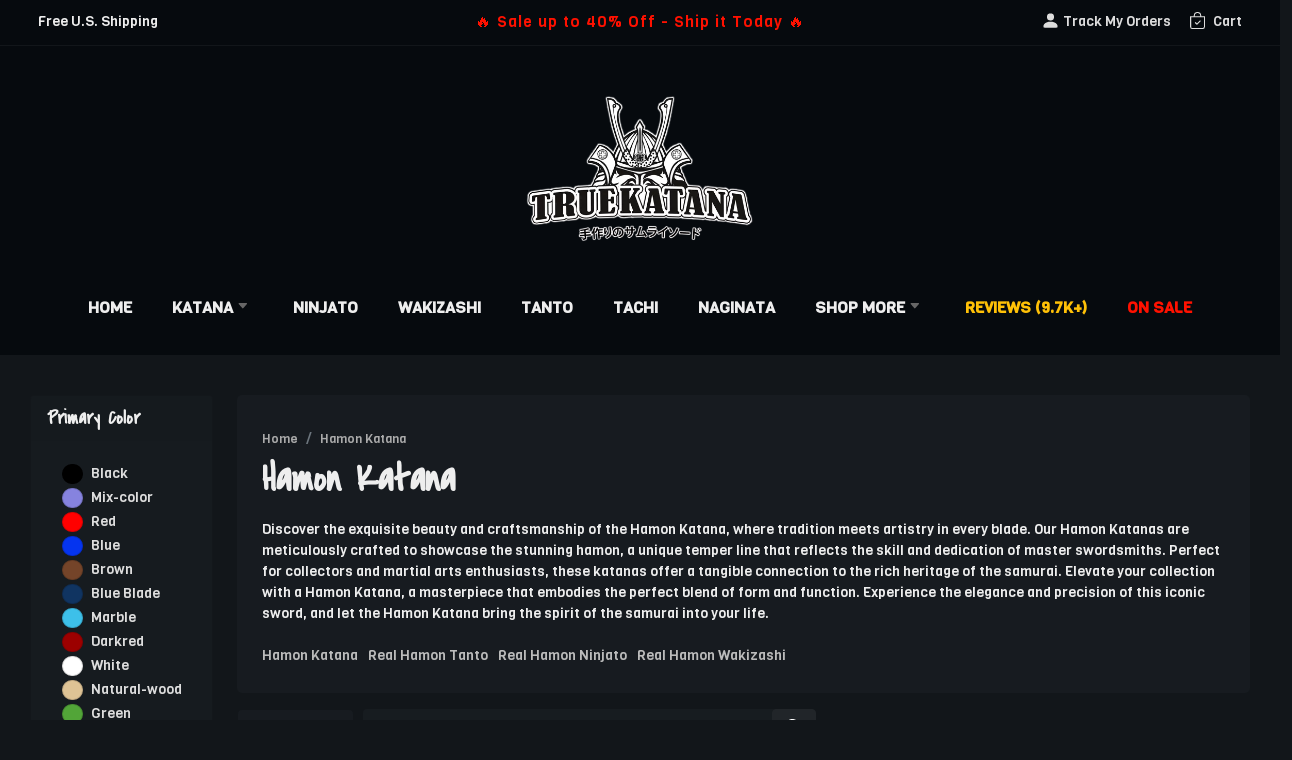

--- FILE ---
content_type: text/html;charset=utf-8
request_url: https://www.truekatana.com/collections/hamon-katana
body_size: 29834
content:
<!DOCTYPE html>
<html lang="en">
<head>
  <meta charset="utf-8">
<title>Hamon Katana for Sale - TrueKatana</title>
<meta name="description" content="Discover the exquisite beauty and craftsmanship of the Hamon Katana, where tradition meets artistry in every blade. Our Hamon Katanas are meticulously crafted to showcase the stunning hamon, a unique temper line that reflects the skill and dedication of master swordsmiths. Perfect for collectors and martial arts enthusiasts, these katanas offer a tangible connection to the rich heritage of the samurai. Elevate your collection with a Hamon Katana, a masterpiece that embodies the perfect blend of form and function. Experience the elegance and precision of this iconic sword, and let the Hamon Katana bring the spirit of the samurai into your life.">
<meta http-equiv="x-ua-compatible" content="IE=edge,chrome=1">
<meta name="viewport" content="width=device-width, initial-scale=1.0, user-scalable=no, minimum-scale=1.0, maximum-scale=1.0">
<link rel="alternate" href="https://www.truekatana.com/collections/hamon-katana" hreflang="en"/>
<link rel="alternate" href="https://www.espadasamurai.com/collections/hamon-katana" hreflang="es"/>
<link rel="alternate" href="https://www.truekatana.de/collections/hamon-katana" hreflang="de"/>
<link rel="alternate" href="https://www.truekatana.fr/collections/hamon-katana" hreflang="fr"/>
<link rel="apple-touch-icon" href="https://www.truekatana.com/layout/img/100010/truekatana.png">
<link rel="icon" type="image/x-icon" href="https://www.truekatana.com/layout/img/100010/truekatana.png">
<link href='/assets/css/bootstrap.min.css' rel='stylesheet' type='text/css' />
<link rel="preconnect" href="https://fonts.googleapis.com">
<link rel="preconnect" href="https://fonts.gstatic.com" crossorigin>
<link href="https://fonts.googleapis.com/css2?family=Covered+By+Your+Grace&family=Viga&display=swap" rel="stylesheet">
<link href="/sites/100010/100010.live.layout.css?20260116" rel="stylesheet" type="text/css">
<script>(function(w,d,s,l,i){w[l]=w[l]||[];w[l].push({'gtm.start':new Date().getTime(),event:'gtm.js'});var f=d.getElementsByTagName(s)[0],j=d.createElement(s),dl=l!='dataLayer'?'&l='+l:'';j.async=true;j.src='https://www.googletagmanager.com/gtm.js?id='+i+dl;f.parentNode.insertBefore(j,f);})(window,document,'script','dataLayer','GTM-NB4KRCB');</script>
<script type="application/ld+json">
[
    {
        "@context": "https://schema.org/",
        "@type": "Product",
        "name": "Hamon Katana for Sale - TrueKatana",
        "description": "Discover the exquisite beauty and craftsmanship of the Hamon Katana, where tradition meets artistry in every blade. Our Hamon Katanas are meticulously crafted to showcase the stunning hamon, a unique temper line that reflects the skill and dedication of master swordsmiths. Perfect for collectors and martial arts enthusiasts, these katanas offer a tangible connection to the rich heritage of the samurai. Elevate your collection with a Hamon Katana, a masterpiece that embodies the perfect blend of form and function. Experience the elegance and precision of this iconic sword, and let the Hamon Katana bring the spirit of the samurai into your life.",
        "image": [
            "https://d3524jlyu2md0e.cloudfront.net/9d/1638987746468.jpeg",
            "https://d3524jlyu2md0e.cloudfront.net/cc/1648318481521.jpeg",
            "https://d3524jlyu2md0e.cloudfront.net/47/1648252179709.jpeg",
            "https://d3524jlyu2md0e.cloudfront.net/66/1643220426985.jpeg",
            "https://d3524jlyu2md0e.cloudfront.net/be/1637348839695.jpeg",
            "https://d3524jlyu2md0e.cloudfront.net/6b/1640625987448.jpeg",
            "https://d3524jlyu2md0e.cloudfront.net/89/1637686594178.jpeg",
            "https://d3524jlyu2md0e.cloudfront.net/b3/1638389258674.jpeg",
            "https://d3524jlyu2md0e.cloudfront.net/ea/1637348800399.jpeg",
            "https://d3524jlyu2md0e.cloudfront.net/47/1638987930974.jpeg",
            "https://d3524jlyu2md0e.cloudfront.net/68/1637686708686.jpeg",
            "https://d3524jlyu2md0e.cloudfront.net/c0/1638582264710.jpeg",
            "https://d3524jlyu2md0e.cloudfront.net/ce/1638775145717.jpeg",
            "https://d3524jlyu2md0e.cloudfront.net/a8/1637348860733.jpeg",
            "https://d3524jlyu2md0e.cloudfront.net/13/1637952951451.jpeg",
            "https://d3524jlyu2md0e.cloudfront.net/72/1639174169605.jpeg",
            "https://d3524jlyu2md0e.cloudfront.net/0b/1638775288836.jpeg",
            "https://d3524jlyu2md0e.cloudfront.net/f4/1648317926472.jpeg",
            "https://d3524jlyu2md0e.cloudfront.net/29/1641232300603.jpeg",
            "https://d3524jlyu2md0e.cloudfront.net/81/1639975680640.jpeg",
            "https://d3524jlyu2md0e.cloudfront.net/b7/1648252607865.jpeg",
            "https://d3524jlyu2md0e.cloudfront.net/44/1640626153545.jpeg",
            "https://d3524jlyu2md0e.cloudfront.net/82/1648252268677.jpeg",
            "https://d3524jlyu2md0e.cloudfront.net/b4/1638159172862.jpeg",
            "https://d3524jlyu2md0e.cloudfront.net/e0/1638757492744.jpeg",
            "https://d3524jlyu2md0e.cloudfront.net/65/1638389019269.jpeg",
            "https://d3524jlyu2md0e.cloudfront.net/11/1638774901744.jpeg",
            "https://d3524jlyu2md0e.cloudfront.net/02/1640204174696.jpeg",
            "https://d3524jlyu2md0e.cloudfront.net/96/1637686548646.jpeg",
            "https://d3524jlyu2md0e.cloudfront.net/a0/1637437249587.jpeg"
        ],
        "brand": {
            "@type": "Thing",
            "name": "TrueKatana"
        },
        "aggregateRating": {
            "@type": "AggregateRating",
            "ratingValue": 4.82,
            "ratingCount": 9734
        },
        "offers": {
            "@type": "AggregateOffer",
            "lowPrice": "189",
            "highPrice": "1189",
            "priceCurrency": "USD",
            "availability": "https://schema.org/InStock",
            "offerCount": 209
        },
        "shippingDetails": {
            "@context": "https://schema.org/",
            "@type": "OfferShippingDetails",
            "shippingRate": {
                "@type": "MonetaryAmount",
                "value": "0.00",
                "currency": "USD"
            }
        }
    },
    {
        "@context": "https://schema.org/",
        "@type": "BreadcrumbList",
        "itemListElement": [
            [
                {
                    "@type": "ListItem",
                    "position": 1,
                    "name": "Home",
                    "item": "https://www.truekatana.com"
                },
                {
                    "@type": "ListItem",
                    "position": 2,
                    "name": "Hamon Katana",
                    "item": "https://www.truekatana.com/collections/hamon-katana"
                }
            ]
        ]
    },
    {
        "@context": "https://schema.org/",
        "@type": "WebSite",
        "url": "https://www.truekatana.com",
        "potentialAction": {
            "@type": "SearchAction",
            "target": "https://www.truekatana.com/search.php?q={search_term_string}",
            "query-input": "required name=search_term_string"
        }
    },
    {
        "@context": "https://schema.org/",
        "@type": "Organization",
        "url": "https://www.truekatana.com",
        "logo": "https://d3524jlyu2md0e.cloudfront.net/b3/16313106071995298066.png"
    }
]
</script>
<link href='/sites/100010/100010.live.collections.css?20260116' rel='stylesheet' type='text/css'>
</head>
<body class="one-collections">
    




  <div class="w-100 d-none d-sm-none d-md-none d-xl-block d-lg-block ">
    <div class="container-fluid one-nav-top">
      <div class="one-nav-topbar">
        <div class="row one-nav-topbar-row">
          <div class="col-3 one-nav-topbar-left">
            Free U.S. Shipping          </div>
          <div class="col-6 one-nav-topbar-center">
            <div class='one-banner-container' style='text-align:center'><a href='/onsale' style='font-size:16px;color:#ff1100;letter-spacing:1px;'>🔥 Sale up to 40% Off - Ship it Today 🔥</a></div>          </div>
          <div class="col-3 one-nav-topbar-right">
              <a href="/account/orders" class="one-nav-top-icon" id="one-nav-desktop-orders">
                <svg xmlns='http://www.w3.org/2000/svg' width='19' height='19' fill='currentColor' class='bi bi-person-fill' style='margin-top:-4px' viewBox='0 0 16 16'><path d='M3 14s-1 0-1-1 1-4 6-4 6 3 6 4-1 1-1 1H3Zm5-6a3 3 0 1 0 0-6 3 3 0 0 0 0 6Z'/></svg>
                <span>Track My Orders</span>              </a>

              <a href="/cart" class="one-nav-top-icon position-relative" id="one-nav-desktop-cart">
                <svg xmlns='http://www.w3.org/2000/svg' width='17' height='17' fill='currentColor' class='bi bi-bag-check me-1 mr-1' style='margin-top:-4px' viewBox='0 0 16 16'><path fill-rule='evenodd' d='M10.854 8.146a.5.5 0 0 1 0 .708l-3 3a.5.5 0 0 1-.708 0l-1.5-1.5a.5.5 0 0 1 .708-.708L7.5 10.793l2.646-2.647a.5.5 0 0 1 .708 0z'/><path d='M8 1a2.5 2.5 0 0 1 2.5 2.5V4h-5v-.5A2.5 2.5 0 0 1 8 1zm3.5 3v-.5a3.5 3.5 0 1 0-7 0V4H1v10a2 2 0 0 0 2 2h10a2 2 0 0 0 2-2V4h-3.5zM2 5h12v9a1 1 0 0 1-1 1H3a1 1 0 0 1-1-1V5z'/></svg>
                <span>Cart</span>              </a>
          </div>
        </div>
      </div>
      <div class="one-nav-logo-container">
        <a href="/"><img src='/assets/media/logos/truekatana.webp' class="one-nav-logo-img" alt='TrueKatana'/></a>      </div>

      <nav class="one-nav-menu">
        <ul class="one-nav-menu-ul">
          <li class='one-nav-menu-li'><a href="/" style=''>Home</a></li><li class='one-nav-menu-li'><a href="/catalog/japanese-samurai-swords/katana" style=''>Katana&nbsp;<svg xmlns="http://www.w3.org/2000/svg" width="16" height="16" fill="currentColor" class="bi bi-caret-down-fill one-nav-menu-down" viewBox="0 0 22 22"><path d="M7.247 11.14 2.451 5.658C1.885 5.013 2.345 4 3.204 4h9.592a1 1 0 0 1 .753 1.659l-4.796 5.48a1 1 0 0 1-1.506 0z"/></svg></a><ul ><li class='one-nav-menu-li'><a href="/catalog/japanese-samurai-swords/katana?ref=menu-katana">All Katana Swords</a></li>
<li class='one-nav-menu-li'><a href="/collections/in-stock-ship-it-today">Ready to Ship Katanas</a></li>
<li class='one-nav-menu-li'><a href="/collections/manga-katana">Anime & Manga Katanas</a></li>
<li class='one-nav-menu-split'></li>
<li class='one-nav-menu-li'><a href="/collections/black-katana?ref=menu-black-katana"><span class="me-2 one-nav-menu-color" style="background:#222222;"></span>Black Katana</a></li>
<li class='one-nav-menu-li'><a href="/collections/red-katana?ref=menu-red-katana"><span class="me-2 one-nav-menu-color" style="background:red;"></span>Red Katana</a></li>
<li class='one-nav-menu-li'><a href="/collections/blue-katana?ref=menu-blue-katana"><span class="me-2 one-nav-menu-color" style="background:blue;"></span>Blue Katana</a></li>
<li class='one-nav-menu-li'><a href="/catalog/japanese-samurai-swords/katana?color_id=55"><span class="me-2 one-nav-menu-color" style="background:#0534ef;"></span>Blue Blade Katana</a></li>
<li class='one-nav-menu-li'><a href="/collections/gold-katana?ref=menu-gold-katana"><span class="me-2 one-nav-menu-color" style="background:gold;"></span>Gold Katana</a></li>
<li class='one-nav-menu-li'><a href="/catalog/japanese-samurai-swords/katana?color_id=56"><span class="me-2 one-nav-menu-color" style="background:#c6b939;"></span>Gold Blade Katana</a></li>
<li class='one-nav-menu-li'><a href="/collections/white-katana?ref=menu-white-katana"><span class="me-2 one-nav-menu-color" style="background:white;"></span>White Katana</a></li>
<li class='one-nav-menu-li'><a href="/catalog/japanese-samurai-swords/katana?color_id=31"><span class="me-2 one-nav-menu-color" style="background:brown;"></span>Brown Katana</a></li>
<li class='one-nav-menu-li'><a href="/catalog/japanese-samurai-swords/katana?color_id=51"><span class="me-2 one-nav-menu-color" style="background:#99713e;"></span>Leather Saya Katana</a></li>
<li class='one-nav-menu-li'><a href="/catalog/japanese-samurai-swords/katana?color_id=34"><span class="me-2 one-nav-menu-color" style="background:#dec395;"></span>Natural-wood Katana</a></li>
<li class='one-nav-menu-split'></li>
<li class='one-nav-menu-li'><a href="/catalog/japanese-samurai-swords/katana?material_id=62">T10 Steel Katana</a></li>
<li class='one-nav-menu-li'><a href="/catalog/japanese-samurai-swords/katana?material_id=63">Damascus Steel Katana</a></li>
<li class='one-nav-menu-li'><a href="/catalog/japanese-samurai-swords/katana?material_id=64">Manganese Steel Katana</a></li>
<li class='one-nav-menu-li'><a href="/collections/tamahagane-steel-katana">Tamahagane Steel Katana</a></li>
<li class='one-nav-menu-li'><a href="/catalog/japanese-samurai-swords/katana?line_id=263">High-performance Katanas</a></li>
</ul></li><li class='one-nav-menu-li'><a href="/catalog/japanese-samurai-swords/ninjato" style=''>Ninjato</a></li><li class='one-nav-menu-li'><a href="/catalog/japanese-samurai-swords/wakizashi" style=''>Wakizashi</a></li><li class='one-nav-menu-li'><a href="/catalog/japanese-samurai-swords/tanto" style=''>Tanto</a></li><li class='one-nav-menu-li'><a href="/catalog/japanese-samurai-swords/tachi-swords" style=''>Tachi</a></li><li class='one-nav-menu-li'><a href="/catalog/japanese-samurai-swords/naginata" style=''>Naginata</a></li><li class='one-nav-menu-li'><a href="#" style=''>Shop More&nbsp;<svg xmlns="http://www.w3.org/2000/svg" width="16" height="16" fill="currentColor" class="bi bi-caret-down-fill one-nav-menu-down" viewBox="0 0 22 22"><path d="M7.247 11.14 2.451 5.658C1.885 5.013 2.345 4 3.204 4h9.592a1 1 0 0 1 .753 1.659l-4.796 5.48a1 1 0 0 1-1.506 0z"/></svg></a><ul ><li class='one-nav-menu-li'><a href="/catalog/japanese-samurai-armor">Samurai Armors</a></li>
<li class='one-nav-menu-li'><a href="/catalog/japanese-samurai-swords/katana-blade">Katana Blade</a></li>
<li class='one-nav-menu-li'><a href="/catalog/japanese-samurai-swords/aluminum-katana">Dull Blade Katana</a></li>
<li class='one-nav-menu-split'></li>
<li class='one-nav-menu-li'><a href="/catalog/chinese-swords/tibetan-knifes">Tibetan Knifes</a></li>
<li class='one-nav-menu-li'><a href="/catalog/chinese-swords">Chinese Swords</a></li>
<li class='one-nav-menu-li'><a href="/catalog/chinese-swords/cold-weapons">Cold Weapons</a></li>
<li class='one-nav-menu-split'></li>
<li class='one-nav-menu-li'><a href="/catalog/japanese-samurai-swords/wooden-katana">Bokken &  Wooden Swords</a></li>
<li class='one-nav-menu-li'><a href="/catalog/accessories/swords-stand">Sword Stands</a></li>
<li class='one-nav-menu-split'></li>
<li class='one-nav-menu-li'><a href="/catalog/european-medieval-swords">European Medieval Swords</a></li>
<li class='one-nav-menu-li'><a href="/catalog/fantasy-and-novelty-swords">Fantasy & Novelty Swords</a></li>
</ul></li><li class='one-nav-menu-li'><a href="/reviews" style='color:#ffc107'>Reviews (9.7k+)</a></li><li class='one-nav-menu-li'><a href="/onsale" style='color:#ff1100'>On Sale</a></li>        </ul>
      </nav>
    </div>
  </div>


<link type="text/css" rel="stylesheet" href="/assets/css/mmenu-light.css" />
<div class="fixed-top d-block d-sm-block d-md-block d-xl-none d-lg-none">
  <div class="mobile-menu-header px-3">
      <div class="row">
        <div class="col-2 text-center mobile-menu-left">
            <span id='mobile-menu-toggle'>
              <i class="mobile-menu-icon-menu">
                <svg xmlns="http://www.w3.org/2000/svg" width="36" height="36" fill="currentColor" class="bi bi-list" viewBox="0 0 15 15">
                  <path fill-rule="evenodd" d="M2.5 12a.5.5 0 0 1 .5-.5h10a.5.5 0 0 1 0 1H3a.5.5 0 0 1-.5-.5zm0-4a.5.5 0 0 1 .5-.5h10a.5.5 0 0 1 0 1H3a.5.5 0 0 1-.5-.5zm0-4a.5.5 0 0 1 .5-.5h10a.5.5 0 0 1 0 1H3a.5.5 0 0 1-.5-.5z"/>
                </svg>
              </i>
            </span>
        </div>
        <div class="col-8 text-center mobile-menu-center">
          <a href='/'><img src='/assets/media/logos/truekatana.webp' class='mobile-menu-logo' alt='TrueKatana'/></a>        </div>
        <div class="col-2 mobile-menu-right text-center">
            <a href="/cart" aria-label="Shopping Cart" id="one-nav-mobile-cart">
              <i class="mobile-menu-icon-cart position-relative" title="Cart">
                <svg xmlns="http://www.w3.org/2000/svg" width="29" height="29" fill="currentColor" class="bi bi-bag-check" viewBox="0 0 16 16">
                  <path fill-rule="evenodd" d="M10.854 8.146a.5.5 0 0 1 0 .708l-3 3a.5.5 0 0 1-.708 0l-1.5-1.5a.5.5 0 0 1 .708-.708L7.5 10.793l2.646-2.647a.5.5 0 0 1 .708 0z"/>
                  <path d="M8 1a2.5 2.5 0 0 1 2.5 2.5V4h-5v-.5A2.5 2.5 0 0 1 8 1zm3.5 3v-.5a3.5 3.5 0 1 0-7 0V4H1v10a2 2 0 0 0 2 2h10a2 2 0 0 0 2-2V4h-3.5zM2 5h12v9a1 1 0 0 1-1 1H3a1 1 0 0 1-1-1V5z"/>
                </svg>
                              </i>
            </a>
        </div>
      </div>
  </div>
  <nav id="onesite-mobile-menu" class="d-none one-mobile-menu-container">
    <ul>
      <li><a href="/onsale?ref=mobile-menu" style="color:#1ef400" ><svg xmlns="http://www.w3.org/2000/svg" width="16" height="16" fill="currentColor" class="bi bi-lightning-charge" viewBox="0 0 16 16"><path d="M11.251.068a.5.5 0 0 1 .227.58L9.677 6.5H13a.5.5 0 0 1 .364.843l-8 8.5a.5.5 0 0 1-.842-.49L6.323 9.5H3a.5.5 0 0 1-.364-.843l8-8.5a.5.5 0 0 1 .615-.09zM4.157 8.5H7a.5.5 0 0 1 .478.647L6.11 13.59l5.732-6.09H9a.5.5 0 0 1-.478-.647L9.89 2.41 4.157 8.5z"/></svg>On Sale - Up To 40% Off Today</a></li>
<li><a href="/reviews" style="color:#ffc107" ><svg xmlns="http://www.w3.org/2000/svg" width="16" height="16" fill="currentColor" class="bi bi-stars" viewBox="0 0 16 16"><path d="M7.657 6.247c.11-.33.576-.33.686 0l.645 1.937a2.89 2.89 0 0 0 1.829 1.828l1.936.645c.33.11.33.576 0 .686l-1.937.645a2.89 2.89 0 0 0-1.828 1.829l-.645 1.936a.361.361 0 0 1-.686 0l-.645-1.937a2.89 2.89 0 0 0-1.828-1.828l-1.937-.645a.361.361 0 0 1 0-.686l1.937-.645a2.89 2.89 0 0 0 1.828-1.828l.645-1.937zM3.794 1.148a.217.217 0 0 1 .412 0l.387 1.162c.173.518.579.924 1.097 1.097l1.162.387a.217.217 0 0 1 0 .412l-1.162.387A1.734 1.734 0 0 0 4.593 5.69l-.387 1.162a.217.217 0 0 1-.412 0L3.407 5.69A1.734 1.734 0 0 0 2.31 4.593l-1.162-.387a.217.217 0 0 1 0-.412l1.162-.387A1.734 1.734 0 0 0 3.407 2.31l.387-1.162zM10.863.099a.145.145 0 0 1 .274 0l.258.774c.115.346.386.617.732.732l.774.258a.145.145 0 0 1 0 .274l-.774.258a1.156 1.156 0 0 0-.732.732l-.258.774a.145.145 0 0 1-.274 0l-.258-.774a1.156 1.156 0 0 0-.732-.732L9.1 2.137a.145.145 0 0 1 0-.274l.774-.258c.346-.115.617-.386.732-.732L10.863.1z"/></svg>Customers Reviews - 9.6k+</a></li>
<li><span><svg xmlns='http://www.w3.org/2000/svg' width='16' height='16' fill='currentColor' class='bi bi-caret-right-fill' viewBox='0 0 16 16'><path d='m12.14 8.753-5.482 4.796c-.646.566-1.658.106-1.658-.753V3.204a1 1 0 0 1 1.659-.753l5.48 4.796a1 1 0 0 1 0 1.506z'/></svg>Katana</span><ul><li><a href="/catalog/japanese-samurai-swords/katana" style=""><svg xmlns='http://www.w3.org/2000/svg' width='14' height='14' fill='currentColor' class='bi bi-caret-right-fill' viewBox='0 0 16 16'><path d='m12.14 8.753-5.482 4.796c-.646.566-1.658.106-1.658-.753V3.204a1 1 0 0 1 1.659-.753l5.48 4.796a1 1 0 0 1 0 1.506z'/></svg>All Katana Swords</a></li>
<li><span><svg xmlns='http://www.w3.org/2000/svg' width='14' height='14' fill='currentColor' class='bi bi-caret-right-fill' viewBox='0 0 16 16'><path d='m12.14 8.753-5.482 4.796c-.646.566-1.658.106-1.658-.753V3.204a1 1 0 0 1 1.659-.753l5.48 4.796a1 1 0 0 1 0 1.506z'/></svg>Primary Color</span><ul><li><a href="/catalog/japanese-samurai-swords/katana?color_id=29" style=""><i class='one-mobile-menu-dot me-2' style='background:#333333;'></i>Black Katana</a></li>
<li><a href="/catalog/japanese-samurai-swords/katana?color_id=3" style=""><i class='one-mobile-menu-dot me-2' style='background:#ff0000;'></i>Red Katana</a></li>
<li><a href="/catalog/japanese-samurai-swords/katana?color_id=30" style=""><i class='one-mobile-menu-dot me-2' style='background:#0534ef;'></i>Blue Katana</a></li>
<li><a href="/catalog/japanese-samurai-swords/katana?color_id=31" style=""><i class='one-mobile-menu-dot me-2' style='background:#734712;'></i>Brown Katana</a></li>
<li><a href="/catalog/japanese-samurai-swords/katana?color_id=37" style=""><i class='one-mobile-menu-dot me-2' style='background:#7E0101;'></i>Darkred Katana</a></li>
<li><a href="/catalog/japanese-samurai-swords/katana?color_id=32" style=""><i class='one-mobile-menu-dot me-2' style='background:#fcfcfc;'></i>White Katana</a></li>
<li><a href="/catalog/japanese-samurai-swords/katana?color_id=33" style=""><i class='one-mobile-menu-dot me-2' style='background:#D9D31D;'></i>Gold Katana</a></li>
<li><a href="/catalog/japanese-samurai-swords/katana?color_id=42" style=""><i class='one-mobile-menu-dot me-2' style='background:#45430E;'></i>Bronze Style Katana</a></li>
<li><a href="/catalog/japanese-samurai-swords/katana?color_id=51" style=""><i class='one-mobile-menu-dot me-2' style='background:#8D6E3E;'></i>Leather Saya Katana</a></li>
<li><a href="/catalog/japanese-samurai-swords/katana?color_id=38" style=""><i class='one-mobile-menu-dot me-2' style='background:#4C6635;'></i>Olive Saya Katana</a></li>
<li><a href="/catalog/japanese-samurai-swords/katana?color_id=47" style=""><i class='one-mobile-menu-dot me-2' style='background:#5C7AA2;'></i>Marble Style Katana</a></li>
<li><a href="/catalog/japanese-samurai-swords/katana?color_id=34" style=""><i class='one-mobile-menu-dot me-2' style='background:#EECC93;'></i>Natural-wood Katana</a></li>
<li><a href="/catalog/japanese-samurai-swords/katana?color_id=39" style=""><i class='one-mobile-menu-dot me-2' style='background:#009C0E;'></i>Green Katana</a></li>
<li><a href="/catalog/japanese-samurai-swords/katana?color_id=41" style=""><i class='one-mobile-menu-dot me-2' style='background:#FC7A00;'></i>Orange Katana</a></li>
<li><a href="/catalog/japanese-samurai-swords/katana?color_id=40" style=""><i class='one-mobile-menu-dot me-2' style='background:#FCE100;'></i>Yellow Katana</a></li>
<li><a href="/catalog/japanese-samurai-swords/katana?color_id=45" style=""><i class='one-mobile-menu-dot me-2' style='background:#811DD9;'></i>Purple Katana</a></li>
<li><a href="/catalog/japanese-samurai-swords/katana?color_id=49" style=""><i class='one-mobile-menu-dot me-2' style='background:#F177C9;'></i>Pink Katana</a></li>
<li><a href="/catalog/japanese-samurai-swords/katana?color_id=52" style=""><i class='one-mobile-menu-dot me-2' style='background:#A66980;'></i>Mix Style Katana</a></li>
</ul></li><li><span><svg xmlns='http://www.w3.org/2000/svg' width='14' height='14' fill='currentColor' class='bi bi-caret-right-fill' viewBox='0 0 16 16'><path d='m12.14 8.753-5.482 4.796c-.646.566-1.658.106-1.658-.753V3.204a1 1 0 0 1 1.659-.753l5.48 4.796a1 1 0 0 1 0 1.506z'/></svg>Blade Color</span><ul><li><a href="/catalog/japanese-samurai-swords/katana?color_id=54" style=""><i class='one-mobile-menu-dot me-2' style='background:#FF2222;'></i>Red Blade Katana</a></li>
<li><a href="/catalog/japanese-samurai-swords/katana?color_id=55" style=""><i class='one-mobile-menu-dot me-2' style='background:#295AFE;'></i>Blue Blade Katana</a></li>
<li><a href="/catalog/japanese-samurai-swords/katana?color_id=56" style=""><i class='one-mobile-menu-dot me-2' style='background:#D6B811;'></i>Gold Blade Katana</a></li>
</ul></li><li><span><svg xmlns='http://www.w3.org/2000/svg' width='14' height='14' fill='currentColor' class='bi bi-caret-right-fill' viewBox='0 0 16 16'><path d='m12.14 8.753-5.482 4.796c-.646.566-1.658.106-1.658-.753V3.204a1 1 0 0 1 1.659-.753l5.48 4.796a1 1 0 0 1 0 1.506z'/></svg>Blade Steel</span><ul><li><a href="/catalog/japanese-samurai-swords/katana?material_id=58" style=""><svg xmlns='http://www.w3.org/2000/svg' width='14' height='14' fill='currentColor' class='bi bi-caret-right-fill' viewBox='0 0 16 16'><path d='m12.14 8.753-5.482 4.796c-.646.566-1.658.106-1.658-.753V3.204a1 1 0 0 1 1.659-.753l5.48 4.796a1 1 0 0 1 0 1.506z'/></svg>1045 Carbon Steel Katana</a></li>
<li><a href="/catalog/japanese-samurai-swords/katana?material_id=59" style=""><svg xmlns='http://www.w3.org/2000/svg' width='14' height='14' fill='currentColor' class='bi bi-caret-right-fill' viewBox='0 0 16 16'><path d='m12.14 8.753-5.482 4.796c-.646.566-1.658.106-1.658-.753V3.204a1 1 0 0 1 1.659-.753l5.48 4.796a1 1 0 0 1 0 1.506z'/></svg>1060 Carbon Steel Katana</a></li>
<li><a href="/catalog/japanese-samurai-swords/katana?material_id=60" style=""><svg xmlns='http://www.w3.org/2000/svg' width='14' height='14' fill='currentColor' class='bi bi-caret-right-fill' viewBox='0 0 16 16'><path d='m12.14 8.753-5.482 4.796c-.646.566-1.658.106-1.658-.753V3.204a1 1 0 0 1 1.659-.753l5.48 4.796a1 1 0 0 1 0 1.506z'/></svg>1065 Carbon Steel Katana</a></li>
<li><a href="/catalog/japanese-samurai-swords/katana?material_id=61" style=""><svg xmlns='http://www.w3.org/2000/svg' width='14' height='14' fill='currentColor' class='bi bi-caret-right-fill' viewBox='0 0 16 16'><path d='m12.14 8.753-5.482 4.796c-.646.566-1.658.106-1.658-.753V3.204a1 1 0 0 1 1.659-.753l5.48 4.796a1 1 0 0 1 0 1.506z'/></svg>1095 Carbon Steel Katana</a></li>
<li><a href="/catalog/japanese-samurai-swords/katana?material_id=62" style=""><svg xmlns='http://www.w3.org/2000/svg' width='14' height='14' fill='currentColor' class='bi bi-caret-right-fill' viewBox='0 0 16 16'><path d='m12.14 8.753-5.482 4.796c-.646.566-1.658.106-1.658-.753V3.204a1 1 0 0 1 1.659-.753l5.48 4.796a1 1 0 0 1 0 1.506z'/></svg>T10 Steel Katana</a></li>
<li><a href="/catalog/japanese-samurai-swords/katana?material_id=63" style=""><svg xmlns='http://www.w3.org/2000/svg' width='14' height='14' fill='currentColor' class='bi bi-caret-right-fill' viewBox='0 0 16 16'><path d='m12.14 8.753-5.482 4.796c-.646.566-1.658.106-1.658-.753V3.204a1 1 0 0 1 1.659-.753l5.48 4.796a1 1 0 0 1 0 1.506z'/></svg>Damascus Steel Katana</a></li>
<li><a href="/catalog/japanese-samurai-swords/katana?material_id=64" style=""><svg xmlns='http://www.w3.org/2000/svg' width='14' height='14' fill='currentColor' class='bi bi-caret-right-fill' viewBox='0 0 16 16'><path d='m12.14 8.753-5.482 4.796c-.646.566-1.658.106-1.658-.753V3.204a1 1 0 0 1 1.659-.753l5.48 4.796a1 1 0 0 1 0 1.506z'/></svg>Manganese Steel Katana</a></li>
<li><a href="/catalog/japanese-samurai-swords/katana?material_id=68" style=""><svg xmlns='http://www.w3.org/2000/svg' width='14' height='14' fill='currentColor' class='bi bi-caret-right-fill' viewBox='0 0 16 16'><path d='m12.14 8.753-5.482 4.796c-.646.566-1.658.106-1.658-.753V3.204a1 1 0 0 1 1.659-.753l5.48 4.796a1 1 0 0 1 0 1.506z'/></svg>Melaleuca Steel Katana</a></li>
<li><a href="/catalog/japanese-samurai-swords/katana?material_id=65" style=""><svg xmlns='http://www.w3.org/2000/svg' width='14' height='14' fill='currentColor' class='bi bi-caret-right-fill' viewBox='0 0 16 16'><path d='m12.14 8.753-5.482 4.796c-.646.566-1.658.106-1.658-.753V3.204a1 1 0 0 1 1.659-.753l5.48 4.796a1 1 0 0 1 0 1.506z'/></svg>Tamahagane Steel Katana</a></li>
</ul></li><li><span><svg xmlns='http://www.w3.org/2000/svg' width='14' height='14' fill='currentColor' class='bi bi-caret-right-fill' viewBox='0 0 16 16'><path d='m12.14 8.753-5.482 4.796c-.646.566-1.658.106-1.658-.753V3.204a1 1 0 0 1 1.659-.753l5.48 4.796a1 1 0 0 1 0 1.506z'/></svg>Themes</span><ul><li><a href="/catalog/japanese-samurai-swords/katana?theme_id=75" style=""><svg xmlns='http://www.w3.org/2000/svg' width='14' height='14' fill='currentColor' class='bi bi-caret-right-fill' viewBox='0 0 16 16'><path d='m12.14 8.753-5.482 4.796c-.646.566-1.658.106-1.658-.753V3.204a1 1 0 0 1 1.659-.753l5.48 4.796a1 1 0 0 1 0 1.506z'/></svg>Anime Painting Scabbard Katana</a></li>
<li><a href="/catalog/japanese-samurai-swords/katana?theme_id=76" style=""><svg xmlns='http://www.w3.org/2000/svg' width='14' height='14' fill='currentColor' class='bi bi-caret-right-fill' viewBox='0 0 16 16'><path d='m12.14 8.753-5.482 4.796c-.646.566-1.658.106-1.658-.753V3.204a1 1 0 0 1 1.659-.753l5.48 4.796a1 1 0 0 1 0 1.506z'/></svg>Dragon Scabbard Katana</a></li>
<li><a href="/catalog/japanese-samurai-swords/katana?theme_id=82" style=""><svg xmlns='http://www.w3.org/2000/svg' width='14' height='14' fill='currentColor' class='bi bi-caret-right-fill' viewBox='0 0 16 16'><path d='m12.14 8.753-5.482 4.796c-.646.566-1.658.106-1.658-.753V3.204a1 1 0 0 1 1.659-.753l5.48 4.796a1 1 0 0 1 0 1.506z'/></svg>Floral Scabbard Katana</a></li>
<li><a href="/catalog/japanese-samurai-swords/katana?theme_id=78" style=""><svg xmlns='http://www.w3.org/2000/svg' width='14' height='14' fill='currentColor' class='bi bi-caret-right-fill' viewBox='0 0 16 16'><path d='m12.14 8.753-5.482 4.796c-.646.566-1.658.106-1.658-.753V3.204a1 1 0 0 1 1.659-.753l5.48 4.796a1 1 0 0 1 0 1.506z'/></svg>Kanji Scabbard Katana</a></li>
<li><a href="/catalog/japanese-samurai-swords/katana?theme_id=80" style=""><svg xmlns='http://www.w3.org/2000/svg' width='14' height='14' fill='currentColor' class='bi bi-caret-right-fill' viewBox='0 0 16 16'><path d='m12.14 8.753-5.482 4.796c-.646.566-1.658.106-1.658-.753V3.204a1 1 0 0 1 1.659-.753l5.48 4.796a1 1 0 0 1 0 1.506z'/></svg>Skull Scabbard Katana</a></li>
<li><a href="/catalog/japanese-samurai-swords/katana?theme_id=74" style=""><svg xmlns='http://www.w3.org/2000/svg' width='14' height='14' fill='currentColor' class='bi bi-caret-right-fill' viewBox='0 0 16 16'><path d='m12.14 8.753-5.482 4.796c-.646.566-1.658.106-1.658-.753V3.204a1 1 0 0 1 1.659-.753l5.48 4.796a1 1 0 0 1 0 1.506z'/></svg>Dragon Tsuba Katana</a></li>
<li><a href="/catalog/japanese-samurai-swords/katana?theme_id=77" style=""><svg xmlns='http://www.w3.org/2000/svg' width='14' height='14' fill='currentColor' class='bi bi-caret-right-fill' viewBox='0 0 16 16'><path d='m12.14 8.753-5.482 4.796c-.646.566-1.658.106-1.658-.753V3.204a1 1 0 0 1 1.659-.753l5.48 4.796a1 1 0 0 1 0 1.506z'/></svg>Snake Tsuba Katana</a></li>
</ul></li><li><span><svg xmlns='http://www.w3.org/2000/svg' width='14' height='14' fill='currentColor' class='bi bi-caret-right-fill' viewBox='0 0 16 16'><path d='m12.14 8.753-5.482 4.796c-.646.566-1.658.106-1.658-.753V3.204a1 1 0 0 1 1.659-.753l5.48 4.796a1 1 0 0 1 0 1.506z'/></svg>Shop By Price</span><ul><li><a href="/catalog/japanese-samurai-swords/katana?price_range=49-149" style=""><svg xmlns='http://www.w3.org/2000/svg' width='14' height='14' fill='currentColor' class='bi bi-caret-right-fill' viewBox='0 0 16 16'><path d='m12.14 8.753-5.482 4.796c-.646.566-1.658.106-1.658-.753V3.204a1 1 0 0 1 1.659-.753l5.48 4.796a1 1 0 0 1 0 1.506z'/></svg>Price Under 149 Usd</a></li>
<li><a href="/catalog/japanese-samurai-swords/katana?price_range=149-249" style=""><svg xmlns='http://www.w3.org/2000/svg' width='14' height='14' fill='currentColor' class='bi bi-caret-right-fill' viewBox='0 0 16 16'><path d='m12.14 8.753-5.482 4.796c-.646.566-1.658.106-1.658-.753V3.204a1 1 0 0 1 1.659-.753l5.48 4.796a1 1 0 0 1 0 1.506z'/></svg>Price Under 249 Usd</a></li>
<li><a href="/catalog/japanese-samurai-swords/katana?price_range=249-349" style=""><svg xmlns='http://www.w3.org/2000/svg' width='14' height='14' fill='currentColor' class='bi bi-caret-right-fill' viewBox='0 0 16 16'><path d='m12.14 8.753-5.482 4.796c-.646.566-1.658.106-1.658-.753V3.204a1 1 0 0 1 1.659-.753l5.48 4.796a1 1 0 0 1 0 1.506z'/></svg>Price Under 349 Usd</a></li>
<li><a href="/catalog/japanese-samurai-swords/katana?price_range=349-449" style=""><svg xmlns='http://www.w3.org/2000/svg' width='14' height='14' fill='currentColor' class='bi bi-caret-right-fill' viewBox='0 0 16 16'><path d='m12.14 8.753-5.482 4.796c-.646.566-1.658.106-1.658-.753V3.204a1 1 0 0 1 1.659-.753l5.48 4.796a1 1 0 0 1 0 1.506z'/></svg>Price Under 449 Usd</a></li>
<li><a href="/catalog/japanese-samurai-swords/katana?price_range=449-549" style=""><svg xmlns='http://www.w3.org/2000/svg' width='14' height='14' fill='currentColor' class='bi bi-caret-right-fill' viewBox='0 0 16 16'><path d='m12.14 8.753-5.482 4.796c-.646.566-1.658.106-1.658-.753V3.204a1 1 0 0 1 1.659-.753l5.48 4.796a1 1 0 0 1 0 1.506z'/></svg>Price Under 549 Usd</a></li>
<li><a href="/catalog/japanese-samurai-swords/katana?price_range=549-649" style=""><svg xmlns='http://www.w3.org/2000/svg' width='14' height='14' fill='currentColor' class='bi bi-caret-right-fill' viewBox='0 0 16 16'><path d='m12.14 8.753-5.482 4.796c-.646.566-1.658.106-1.658-.753V3.204a1 1 0 0 1 1.659-.753l5.48 4.796a1 1 0 0 1 0 1.506z'/></svg>Price Under 649 Usd</a></li>
<li><a href="/catalog/japanese-samurai-swords/katana?price_range=649-749" style=""><svg xmlns='http://www.w3.org/2000/svg' width='14' height='14' fill='currentColor' class='bi bi-caret-right-fill' viewBox='0 0 16 16'><path d='m12.14 8.753-5.482 4.796c-.646.566-1.658.106-1.658-.753V3.204a1 1 0 0 1 1.659-.753l5.48 4.796a1 1 0 0 1 0 1.506z'/></svg>Price Under 749 Usd</a></li>
<li><a href="/catalog/japanese-samurai-swords/katana?price_range=749-999" style=""><svg xmlns='http://www.w3.org/2000/svg' width='14' height='14' fill='currentColor' class='bi bi-caret-right-fill' viewBox='0 0 16 16'><path d='m12.14 8.753-5.482 4.796c-.646.566-1.658.106-1.658-.753V3.204a1 1 0 0 1 1.659-.753l5.48 4.796a1 1 0 0 1 0 1.506z'/></svg>Price Under 999 Usd</a></li>
<li><a href="/catalog/japanese-samurai-swords/katana?price_range=999-4999" style=""><svg xmlns='http://www.w3.org/2000/svg' width='14' height='14' fill='currentColor' class='bi bi-caret-right-fill' viewBox='0 0 16 16'><path d='m12.14 8.753-5.482 4.796c-.646.566-1.658.106-1.658-.753V3.204a1 1 0 0 1 1.659-.753l5.48 4.796a1 1 0 0 1 0 1.506z'/></svg>Price Under 4999 Usd</a></li>
</ul></li><li><a href="/collections/one-piece-zoro-katana" style=""><svg xmlns='http://www.w3.org/2000/svg' width='14' height='14' fill='currentColor' class='bi bi-caret-right-fill' viewBox='0 0 16 16'><path d='m12.14 8.753-5.482 4.796c-.646.566-1.658.106-1.658-.753V3.204a1 1 0 0 1 1.659-.753l5.48 4.796a1 1 0 0 1 0 1.506z'/></svg>One Piece Zoro Katana</a></li>
<li><a href="/collections/demon-slayer-katana" style=""><svg xmlns='http://www.w3.org/2000/svg' width='14' height='14' fill='currentColor' class='bi bi-caret-right-fill' viewBox='0 0 16 16'><path d='m12.14 8.753-5.482 4.796c-.646.566-1.658.106-1.658-.753V3.204a1 1 0 0 1 1.659-.753l5.48 4.796a1 1 0 0 1 0 1.506z'/></svg>Demon Slayer Katana</a></li>
<li><a href="/catalog/japanese-samurai-swords/katana?theme_id=81" style=""><svg xmlns='http://www.w3.org/2000/svg' width='14' height='14' fill='currentColor' class='bi bi-caret-right-fill' viewBox='0 0 16 16'><path d='m12.14 8.753-5.482 4.796c-.646.566-1.658.106-1.658-.753V3.204a1 1 0 0 1 1.659-.753l5.48 4.796a1 1 0 0 1 0 1.506z'/></svg>The Walking Dead Katana</a></li>
<li><a href="/catalog/japanese-samurai-swords/katana?theme_id=72" style=""><svg xmlns='http://www.w3.org/2000/svg' width='14' height='14' fill='currentColor' class='bi bi-caret-right-fill' viewBox='0 0 16 16'><path d='m12.14 8.753-5.482 4.796c-.646.566-1.658.106-1.658-.753V3.204a1 1 0 0 1 1.659-.753l5.48 4.796a1 1 0 0 1 0 1.506z'/></svg>Kill Bill Katana</a></li>
<li><a href="/collections/ww2-japanese-katana" style=""><svg xmlns='http://www.w3.org/2000/svg' width='14' height='14' fill='currentColor' class='bi bi-caret-right-fill' viewBox='0 0 16 16'><path d='m12.14 8.753-5.482 4.796c-.646.566-1.658.106-1.658-.753V3.204a1 1 0 0 1 1.659-.753l5.48 4.796a1 1 0 0 1 0 1.506z'/></svg>Ww2 Style Katana</a></li>
<li><a href="/collections/tk-classic-series-high-end-katana" style=""><svg xmlns='http://www.w3.org/2000/svg' width='14' height='14' fill='currentColor' class='bi bi-caret-right-fill' viewBox='0 0 16 16'><path d='m12.14 8.753-5.482 4.796c-.646.566-1.658.106-1.658-.753V3.204a1 1 0 0 1 1.659-.753l5.48 4.796a1 1 0 0 1 0 1.506z'/></svg>Tk Limited Edition Premium Katana</a></li>
<li><a href="/onsale.php?aid=10197&bid=10203" style="color:#FF0000"><svg xmlns='http://www.w3.org/2000/svg' width='16' height='16' fill='currentColor' class='bi bi-lightning-charge' viewBox='0 0 16 16'><path d='M11.251.068a.5.5 0 0 1 .227.58L9.677 6.5H13a.5.5 0 0 1 .364.843l-8 8.5a.5.5 0 0 1-.842-.49L6.323 9.5H3a.5.5 0 0 1-.364-.843l8-8.5a.5.5 0 0 1 .615-.09zM4.157 8.5H7a.5.5 0 0 1 .478.647L6.11 13.59l5.732-6.09H9a.5.5 0 0 1-.478-.647L9.89 2.41 4.157 8.5z'/></svg>Katana On Sale: Up To 40% Off</a></li>
</ul></li><li><span><svg xmlns='http://www.w3.org/2000/svg' width='14' height='14' fill='currentColor' class='bi bi-caret-right-fill' viewBox='0 0 16 16'><path d='m12.14 8.753-5.482 4.796c-.646.566-1.658.106-1.658-.753V3.204a1 1 0 0 1 1.659-.753l5.48 4.796a1 1 0 0 1 0 1.506z'/></svg>Chokuto & Ninjato</span><ul><li><a href="/catalog/japanese-samurai-swords/ninjato" style=""><svg xmlns='http://www.w3.org/2000/svg' width='14' height='14' fill='currentColor' class='bi bi-caret-right-fill' viewBox='0 0 16 16'><path d='m12.14 8.753-5.482 4.796c-.646.566-1.658.106-1.658-.753V3.204a1 1 0 0 1 1.659-.753l5.48 4.796a1 1 0 0 1 0 1.506z'/></svg>All Ninjato & Chokuto</a></li>
<li><span><svg xmlns='http://www.w3.org/2000/svg' width='14' height='14' fill='currentColor' class='bi bi-caret-right-fill' viewBox='0 0 16 16'><path d='m12.14 8.753-5.482 4.796c-.646.566-1.658.106-1.658-.753V3.204a1 1 0 0 1 1.659-.753l5.48 4.796a1 1 0 0 1 0 1.506z'/></svg>Primary Color</span><ul><li><a href="/catalog/japanese-samurai-swords/ninjato?color_id=29" style=""><i class='one-mobile-menu-dot me-2' style='background:#333333;'></i>Black Ninjato</a></li>
<li><a href="/catalog/japanese-samurai-swords/ninjato?color_id=30" style=""><i class='one-mobile-menu-dot me-2' style='background:#007EFF;'></i>Blue Ninjato</a></li>
<li><a href="/catalog/japanese-samurai-swords/ninjato?color_id=55" style=""><i class='one-mobile-menu-dot me-2' style='background:#0085FF;'></i>Blue Blade Ninjato</a></li>
<li><a href="/catalog/japanese-samurai-swords/ninjato?color_id=3" style=""><i class='one-mobile-menu-dot me-2' style='background:#FF2A2A;'></i>Red Ninjato</a></li>
<li><a href="/catalog/japanese-samurai-swords/ninjato?color_id=54" style=""><i class='one-mobile-menu-dot me-2' style='background:#FF2828;'></i>Red Blade Ninjato</a></li>
<li><a href="/catalog/japanese-samurai-swords/ninjato?color_id=34" style=""><i class='one-mobile-menu-dot me-2' style='background:#C0A870;'></i>Natural-wood Ninjato</a></li>
</ul></li><li><span><svg xmlns='http://www.w3.org/2000/svg' width='14' height='14' fill='currentColor' class='bi bi-caret-right-fill' viewBox='0 0 16 16'><path d='m12.14 8.753-5.482 4.796c-.646.566-1.658.106-1.658-.753V3.204a1 1 0 0 1 1.659-.753l5.48 4.796a1 1 0 0 1 0 1.506z'/></svg>Blade Steel</span><ul><li><a href="/catalog/japanese-samurai-swords/ninjato?material_id=62" style=""><svg xmlns='http://www.w3.org/2000/svg' width='14' height='14' fill='currentColor' class='bi bi-caret-right-fill' viewBox='0 0 16 16'><path d='m12.14 8.753-5.482 4.796c-.646.566-1.658.106-1.658-.753V3.204a1 1 0 0 1 1.659-.753l5.48 4.796a1 1 0 0 1 0 1.506z'/></svg>T10 Steel</a></li>
<li><a href="/catalog/japanese-samurai-swords/ninjato?material_id=58" style=""><svg xmlns='http://www.w3.org/2000/svg' width='14' height='14' fill='currentColor' class='bi bi-caret-right-fill' viewBox='0 0 16 16'><path d='m12.14 8.753-5.482 4.796c-.646.566-1.658.106-1.658-.753V3.204a1 1 0 0 1 1.659-.753l5.48 4.796a1 1 0 0 1 0 1.506z'/></svg>1045 Carbon Steel</a></li>
<li><a href="/catalog/japanese-samurai-swords/ninjato?material_id=59" style=""><svg xmlns='http://www.w3.org/2000/svg' width='14' height='14' fill='currentColor' class='bi bi-caret-right-fill' viewBox='0 0 16 16'><path d='m12.14 8.753-5.482 4.796c-.646.566-1.658.106-1.658-.753V3.204a1 1 0 0 1 1.659-.753l5.48 4.796a1 1 0 0 1 0 1.506z'/></svg>1060 Carbon Steel</a></li>
<li><a href="/catalog/japanese-samurai-swords/ninjato?material_id=67" style=""><svg xmlns='http://www.w3.org/2000/svg' width='14' height='14' fill='currentColor' class='bi bi-caret-right-fill' viewBox='0 0 16 16'><path d='m12.14 8.753-5.482 4.796c-.646.566-1.658.106-1.658-.753V3.204a1 1 0 0 1 1.659-.753l5.48 4.796a1 1 0 0 1 0 1.506z'/></svg>1090 Carbon Steel</a></li>
<li><a href="/catalog/japanese-samurai-swords/ninjato?material_id=61" style=""><svg xmlns='http://www.w3.org/2000/svg' width='14' height='14' fill='currentColor' class='bi bi-caret-right-fill' viewBox='0 0 16 16'><path d='m12.14 8.753-5.482 4.796c-.646.566-1.658.106-1.658-.753V3.204a1 1 0 0 1 1.659-.753l5.48 4.796a1 1 0 0 1 0 1.506z'/></svg>1095 Carbon Steel</a></li>
<li><a href="/catalog/japanese-samurai-swords/ninjato?material_id=63" style=""><svg xmlns='http://www.w3.org/2000/svg' width='14' height='14' fill='currentColor' class='bi bi-caret-right-fill' viewBox='0 0 16 16'><path d='m12.14 8.753-5.482 4.796c-.646.566-1.658.106-1.658-.753V3.204a1 1 0 0 1 1.659-.753l5.48 4.796a1 1 0 0 1 0 1.506z'/></svg>Damascus Steel</a></li>
<li><a href="/catalog/japanese-samurai-swords/ninjato?material_id=64" style=""><svg xmlns='http://www.w3.org/2000/svg' width='14' height='14' fill='currentColor' class='bi bi-caret-right-fill' viewBox='0 0 16 16'><path d='m12.14 8.753-5.482 4.796c-.646.566-1.658.106-1.658-.753V3.204a1 1 0 0 1 1.659-.753l5.48 4.796a1 1 0 0 1 0 1.506z'/></svg>Manganese Steel</a></li>
</ul></li><li><span><svg xmlns='http://www.w3.org/2000/svg' width='14' height='14' fill='currentColor' class='bi bi-caret-right-fill' viewBox='0 0 16 16'><path d='m12.14 8.753-5.482 4.796c-.646.566-1.658.106-1.658-.753V3.204a1 1 0 0 1 1.659-.753l5.48 4.796a1 1 0 0 1 0 1.506z'/></svg>Shop By Price</span><ul><li><a href="/catalog/japanese-samurai-swords/tanto?price_range=0-150" style=""><svg xmlns='http://www.w3.org/2000/svg' width='14' height='14' fill='currentColor' class='bi bi-caret-right-fill' viewBox='0 0 16 16'><path d='m12.14 8.753-5.482 4.796c-.646.566-1.658.106-1.658-.753V3.204a1 1 0 0 1 1.659-.753l5.48 4.796a1 1 0 0 1 0 1.506z'/></svg>Price Under 149 Usd</a></li>
<li><a href="/catalog/japanese-samurai-swords/tanto?price_range=149-249" style=""><svg xmlns='http://www.w3.org/2000/svg' width='14' height='14' fill='currentColor' class='bi bi-caret-right-fill' viewBox='0 0 16 16'><path d='m12.14 8.753-5.482 4.796c-.646.566-1.658.106-1.658-.753V3.204a1 1 0 0 1 1.659-.753l5.48 4.796a1 1 0 0 1 0 1.506z'/></svg>Price Under 249 Usd</a></li>
<li><a href="/catalog/japanese-samurai-swords/tanto?price_range=249-349" style=""><svg xmlns='http://www.w3.org/2000/svg' width='14' height='14' fill='currentColor' class='bi bi-caret-right-fill' viewBox='0 0 16 16'><path d='m12.14 8.753-5.482 4.796c-.646.566-1.658.106-1.658-.753V3.204a1 1 0 0 1 1.659-.753l5.48 4.796a1 1 0 0 1 0 1.506z'/></svg>Price Under 349 Usd</a></li>
<li><a href="/catalog/japanese-samurai-swords/tanto?price_range=349-549" style=""><svg xmlns='http://www.w3.org/2000/svg' width='14' height='14' fill='currentColor' class='bi bi-caret-right-fill' viewBox='0 0 16 16'><path d='m12.14 8.753-5.482 4.796c-.646.566-1.658.106-1.658-.753V3.204a1 1 0 0 1 1.659-.753l5.48 4.796a1 1 0 0 1 0 1.506z'/></svg>Price Under 549 Usd</a></li>
</ul></li><li><a href="/onsale?aid=10197&bid=10202" style="color:#FF0000"><svg xmlns="http://www.w3.org/2000/svg" width="16" height="16" fill="currentColor" class="bi bi-lightning-charge" viewBox="0 0 16 16"><path d="M11.251.068a.5.5 0 0 1 .227.58L9.677 6.5H13a.5.5 0 0 1 .364.843l-8 8.5a.5.5 0 0 1-.842-.49L6.323 9.5H3a.5.5 0 0 1-.364-.843l8-8.5a.5.5 0 0 1 .615-.09zM4.157 8.5H7a.5.5 0 0 1 .478.647L6.11 13.59l5.732-6.09H9a.5.5 0 0 1-.478-.647L9.89 2.41 4.157 8.5z"/></svg>Ninja Swords On Sale! Up To 30% Off</a></li>
</ul></li><li><a href="/catalog/japanese-samurai-swords/wakizashi" style="" ><svg xmlns='http://www.w3.org/2000/svg' width='14' height='14' fill='currentColor' class='bi bi-caret-right-fill' viewBox='0 0 16 16'><path d='m12.14 8.753-5.482 4.796c-.646.566-1.658.106-1.658-.753V3.204a1 1 0 0 1 1.659-.753l5.48 4.796a1 1 0 0 1 0 1.506z'/></svg>Wakizashi</a></li>
<li><a href="/catalog/japanese-samurai-swords/tanto" style="" ><svg xmlns='http://www.w3.org/2000/svg' width='14' height='14' fill='currentColor' class='bi bi-caret-right-fill' viewBox='0 0 16 16'><path d='m12.14 8.753-5.482 4.796c-.646.566-1.658.106-1.658-.753V3.204a1 1 0 0 1 1.659-.753l5.48 4.796a1 1 0 0 1 0 1.506z'/></svg>Tanto</a></li>
<li><a href="/catalog/japanese-samurai-swords/tachi-swords" style="" ><svg xmlns='http://www.w3.org/2000/svg' width='14' height='14' fill='currentColor' class='bi bi-caret-right-fill' viewBox='0 0 16 16'><path d='m12.14 8.753-5.482 4.796c-.646.566-1.658.106-1.658-.753V3.204a1 1 0 0 1 1.659-.753l5.48 4.796a1 1 0 0 1 0 1.506z'/></svg>Tachi Swords</a></li>
<li><a href="/catalog/japanese-samurai-swords/naginata" style="" ><svg xmlns='http://www.w3.org/2000/svg' width='14' height='14' fill='currentColor' class='bi bi-caret-right-fill' viewBox='0 0 16 16'><path d='m12.14 8.753-5.482 4.796c-.646.566-1.658.106-1.658-.753V3.204a1 1 0 0 1 1.659-.753l5.48 4.796a1 1 0 0 1 0 1.506z'/></svg>Naginata</a></li>
<li><a href="/catalog/japanese-samurai-swords/wooden-katana" style="" ><svg xmlns='http://www.w3.org/2000/svg' width='14' height='14' fill='currentColor' class='bi bi-caret-right-fill' viewBox='0 0 16 16'><path d='m12.14 8.753-5.482 4.796c-.646.566-1.658.106-1.658-.753V3.204a1 1 0 0 1 1.659-.753l5.48 4.796a1 1 0 0 1 0 1.506z'/></svg>Wooden Swords</a></li>
<li><a href="/catalog/japanese-samurai-armor" style="" ><svg xmlns='http://www.w3.org/2000/svg' width='14' height='14' fill='currentColor' class='bi bi-caret-right-fill' viewBox='0 0 16 16'><path d='m12.14 8.753-5.482 4.796c-.646.566-1.658.106-1.658-.753V3.204a1 1 0 0 1 1.659-.753l5.48 4.796a1 1 0 0 1 0 1.506z'/></svg>Japanese Samurai Armor</a></li>
<li><span><svg xmlns='http://www.w3.org/2000/svg' width='14' height='14' fill='currentColor' class='bi bi-caret-right-fill' viewBox='0 0 16 16'><path d='m12.14 8.753-5.482 4.796c-.646.566-1.658.106-1.658-.753V3.204a1 1 0 0 1 1.659-.753l5.48 4.796a1 1 0 0 1 0 1.506z'/></svg>Chinese Swords</span><ul><li><a href="/catalog/chinese-swords" style=""><svg xmlns='http://www.w3.org/2000/svg' width='14' height='14' fill='currentColor' class='bi bi-caret-right-fill' viewBox='0 0 16 16'><path d='m12.14 8.753-5.482 4.796c-.646.566-1.658.106-1.658-.753V3.204a1 1 0 0 1 1.659-.753l5.48 4.796a1 1 0 0 1 0 1.506z'/></svg>All Chinese Swords</a></li>
<li><a href="/catalog/chinese-swords/han-dynasty-swords" style=""><svg xmlns='http://www.w3.org/2000/svg' width='14' height='14' fill='currentColor' class='bi bi-caret-right-fill' viewBox='0 0 16 16'><path d='m12.14 8.753-5.482 4.796c-.646.566-1.658.106-1.658-.753V3.204a1 1 0 0 1 1.659-.753l5.48 4.796a1 1 0 0 1 0 1.506z'/></svg>Han Dynasty Swords</a></li>
<li><a href="/catalog/chinese-swords/tang-dynasty-swords" style=""><svg xmlns='http://www.w3.org/2000/svg' width='14' height='14' fill='currentColor' class='bi bi-caret-right-fill' viewBox='0 0 16 16'><path d='m12.14 8.753-5.482 4.796c-.646.566-1.658.106-1.658-.753V3.204a1 1 0 0 1 1.659-.753l5.48 4.796a1 1 0 0 1 0 1.506z'/></svg>Tang Dynasty Swords</a></li>
<li><a href="/catalog/chinese-swords/qing-dynasty-swords" style=""><svg xmlns='http://www.w3.org/2000/svg' width='14' height='14' fill='currentColor' class='bi bi-caret-right-fill' viewBox='0 0 16 16'><path d='m12.14 8.753-5.482 4.796c-.646.566-1.658.106-1.658-.753V3.204a1 1 0 0 1 1.659-.753l5.48 4.796a1 1 0 0 1 0 1.506z'/></svg>Qing Dynasty Swords</a></li>
<li><a href="/catalog/chinese-swords/cold-weapons" style=""><svg xmlns='http://www.w3.org/2000/svg' width='14' height='14' fill='currentColor' class='bi bi-caret-right-fill' viewBox='0 0 16 16'><path d='m12.14 8.753-5.482 4.796c-.646.566-1.658.106-1.658-.753V3.204a1 1 0 0 1 1.659-.753l5.48 4.796a1 1 0 0 1 0 1.506z'/></svg>Long Cold Weapons</a></li>
<li><a href="/catalog/chinese-swords/tai-chi-swords" style=""><svg xmlns='http://www.w3.org/2000/svg' width='14' height='14' fill='currentColor' class='bi bi-caret-right-fill' viewBox='0 0 16 16'><path d='m12.14 8.753-5.482 4.796c-.646.566-1.658.106-1.658-.753V3.204a1 1 0 0 1 1.659-.753l5.48 4.796a1 1 0 0 1 0 1.506z'/></svg>Tai Chi Swords</a></li>
<li><a href="/catalog/chinese-swords/tibetan-knifes" style=""><svg xmlns='http://www.w3.org/2000/svg' width='14' height='14' fill='currentColor' class='bi bi-caret-right-fill' viewBox='0 0 16 16'><path d='m12.14 8.753-5.482 4.796c-.646.566-1.658.106-1.658-.753V3.204a1 1 0 0 1 1.659-.753l5.48 4.796a1 1 0 0 1 0 1.506z'/></svg>Tibetan Knifes</a></li>
</ul></li><li><span><svg xmlns='http://www.w3.org/2000/svg' width='14' height='14' fill='currentColor' class='bi bi-caret-right-fill' viewBox='0 0 16 16'><path d='m12.14 8.753-5.482 4.796c-.646.566-1.658.106-1.658-.753V3.204a1 1 0 0 1 1.659-.753l5.48 4.796a1 1 0 0 1 0 1.506z'/></svg>European Swords</span><ul><li><a href="/catalog/european-medieval-swords" style=""><svg xmlns='http://www.w3.org/2000/svg' width='14' height='14' fill='currentColor' class='bi bi-caret-right-fill' viewBox='0 0 16 16'><path d='m12.14 8.753-5.482 4.796c-.646.566-1.658.106-1.658-.753V3.204a1 1 0 0 1 1.659-.753l5.48 4.796a1 1 0 0 1 0 1.506z'/></svg>European Medieval Swords</a></li>
<li><a href="/catalog/fantasy-and-novelty-swords" style=""><svg xmlns='http://www.w3.org/2000/svg' width='14' height='14' fill='currentColor' class='bi bi-caret-right-fill' viewBox='0 0 16 16'><path d='m12.14 8.753-5.482 4.796c-.646.566-1.658.106-1.658-.753V3.204a1 1 0 0 1 1.659-.753l5.48 4.796a1 1 0 0 1 0 1.506z'/></svg>Fantasy & Modern Swords</a></li>
</ul></li><li><a href="/subscribe" style="" ><svg xmlns="http://www.w3.org/2000/svg" width="16" height="16" fill="currentColor" class="bi bi-envelope-check" viewBox="0 0 16 16"><path d="M2 2a2 2 0 0 0-2 2v8.01A2 2 0 0 0 2 14h5.5a.5.5 0 0 0 0-1H2a1 1 0 0 1-.966-.741l5.64-3.471L8 9.583l7-4.2V8.5a.5.5 0 0 0 1 0V4a2 2 0 0 0-2-2H2Zm3.708 6.208L1 11.105V5.383l4.708 2.825ZM1 4.217V4a1 1 0 0 1 1-1h12a1 1 0 0 1 1 1v.217l-7 4.2-7-4.2Z"/><path d="M16 12.5a3.5 3.5 0 1 1-7 0 3.5 3.5 0 0 1 7 0Zm-1.993-1.679a.5.5 0 0 0-.686.172l-1.17 1.95-.547-.547a.5.5 0 0 0-.708.708l.774.773a.75.75 0 0 0 1.174-.144l1.335-2.226a.5.5 0 0 0-.172-.686Z"/></svg>Subscribe - Get 20% Off Today</a></li>
<li><a href="/account/orders" style="" ><svg xmlns="http://www.w3.org/2000/svg" width="16" height="16" fill="currentColor" class="bi bi-person-fill-check" viewBox="0 0 16 16"><path d="M12.5 16a3.5 3.5 0 1 0 0-7 3.5 3.5 0 0 0 0 7Zm1.679-4.493-1.335 2.226a.75.75 0 0 1-1.174.144l-.774-.773a.5.5 0 0 1 .708-.708l.547.548 1.17-1.951a.5.5 0 1 1 .858.514ZM11 5a3 3 0 1 1-6 0 3 3 0 0 1 6 0Z"/><path d="M2 13c0 1 1 1 1 1h5.256A4.493 4.493 0 0 1 8 12.5a4.49 4.49 0 0 1 1.544-3.393C9.077 9.038 8.564 9 8 9c-5 0-6 3-6 4Z"/></svg>Track My Orders</a></li>
<li><span><svg xmlns="http://www.w3.org/2000/svg" width="16" height="16" fill="currentColor" class="bi bi-headset" viewBox="0 0 16 16"><path d="M8 1a5 5 0 0 0-5 5v1h1a1 1 0 0 1 1 1v3a1 1 0 0 1-1 1H3a1 1 0 0 1-1-1V6a6 6 0 1 1 12 0v6a2.5 2.5 0 0 1-2.5 2.5H9.366a1 1 0 0 1-.866.5h-1a1 1 0 1 1 0-2h1a1 1 0 0 1 .866.5H11.5A1.5 1.5 0 0 0 13 12h-1a1 1 0 0 1-1-1V8a1 1 0 0 1 1-1h1V6a5 5 0 0 0-5-5z"/></svg>Support</span><ul><li><a href="/pages/contact-us-customer-service" style="">Customer Service</a></li>
<li><a href="/pages/shipping-policy" style="">Shipping Policy</a></li>
<li><a href="/pages/return-policy" style="">Return Policy</a></li>
</ul></li>    </ul>
  </nav>
</div>





<div class="d-block d-sm-block d-md-block d-xl-none d-lg-none">
  <div class='one-banner-container' style='height:45px;text-align:center;background:#000000;'><a href='/onsale' style='line-height:45px;font-size:16px;color:#ff1100;letter-spacing:1px;'>🔥 Sale up to 40% Off - Ship it Today 🔥</a></div></div>    <!-- Block -->
    
    

    


        <div class="container-fluid one-collections-container-fluid">
        <div class="row one-collections-container">
            <div class="col-12 com-sm-4 col-md-3 col-lg-2 order-last order-sm-first">
                


  <div class="card mb-3 one-collections-side-card">
    <div class="card-header border-0 one-collections-side-card-header">Primary Color</div>
    <div class="card-body one-collections-side-card-body">
        <ul class='list-unstyled'><li><span class='one-catalog-color-tags me-2' style="background:#000000;display:inline-block;overflow:hidden;width:1.3rem;height:1.3rem;border-radius:10rem;-webkit-box-shadow: 0 0 0 1px rgb(0 0 0 / 15%) inset;box-shadow: 0 0 0 1px rgb(0 0 0 / 15%) inset;vertical-align:middle;"></span><a href='/catalog/japanese-samurai-swords/katana?color_id=29' rel='nofollow'>Black</a></li><li><span class='one-catalog-color-tags me-2' style="background:#8683df;display:inline-block;overflow:hidden;width:1.3rem;height:1.3rem;border-radius:10rem;-webkit-box-shadow: 0 0 0 1px rgb(0 0 0 / 15%) inset;box-shadow: 0 0 0 1px rgb(0 0 0 / 15%) inset;vertical-align:middle;"></span><a href='/catalog/japanese-samurai-swords/katana?color_id=52' rel='nofollow'>Mix-color</a></li><li><span class='one-catalog-color-tags me-2' style="background:#ff0000;display:inline-block;overflow:hidden;width:1.3rem;height:1.3rem;border-radius:10rem;-webkit-box-shadow: 0 0 0 1px rgb(0 0 0 / 15%) inset;box-shadow: 0 0 0 1px rgb(0 0 0 / 15%) inset;vertical-align:middle;"></span><a href='/catalog/japanese-samurai-swords/katana?color_id=3' rel='nofollow'>Red</a></li><li><span class='one-catalog-color-tags me-2' style="background:#0534ef;display:inline-block;overflow:hidden;width:1.3rem;height:1.3rem;border-radius:10rem;-webkit-box-shadow: 0 0 0 1px rgb(0 0 0 / 15%) inset;box-shadow: 0 0 0 1px rgb(0 0 0 / 15%) inset;vertical-align:middle;"></span><a href='/catalog/japanese-samurai-swords/katana?color_id=30' rel='nofollow'>Blue</a></li><li><span class='one-catalog-color-tags me-2' style="background:#744429;display:inline-block;overflow:hidden;width:1.3rem;height:1.3rem;border-radius:10rem;-webkit-box-shadow: 0 0 0 1px rgb(0 0 0 / 15%) inset;box-shadow: 0 0 0 1px rgb(0 0 0 / 15%) inset;vertical-align:middle;"></span><a href='/catalog/japanese-samurai-swords/katana?color_id=31' rel='nofollow'>Brown</a></li><li><span class='one-catalog-color-tags me-2' style="background:#103461;display:inline-block;overflow:hidden;width:1.3rem;height:1.3rem;border-radius:10rem;-webkit-box-shadow: 0 0 0 1px rgb(0 0 0 / 15%) inset;box-shadow: 0 0 0 1px rgb(0 0 0 / 15%) inset;vertical-align:middle;"></span><a href='/catalog/japanese-samurai-swords/katana?color_id=55' rel='nofollow'>Blue Blade</a></li><li><span class='one-catalog-color-tags me-2' style="background:#3dc0e9;display:inline-block;overflow:hidden;width:1.3rem;height:1.3rem;border-radius:10rem;-webkit-box-shadow: 0 0 0 1px rgb(0 0 0 / 15%) inset;box-shadow: 0 0 0 1px rgb(0 0 0 / 15%) inset;vertical-align:middle;"></span><a href='/catalog/japanese-samurai-swords/katana?color_id=47' rel='nofollow'>Marble</a></li><li><span class='one-catalog-color-tags me-2' style="background:#9c0000;display:inline-block;overflow:hidden;width:1.3rem;height:1.3rem;border-radius:10rem;-webkit-box-shadow: 0 0 0 1px rgb(0 0 0 / 15%) inset;box-shadow: 0 0 0 1px rgb(0 0 0 / 15%) inset;vertical-align:middle;"></span><a href='/catalog/japanese-samurai-swords/katana?color_id=37' rel='nofollow'>Darkred</a></li><li><span class='one-catalog-color-tags me-2' style="background:#ffffff;display:inline-block;overflow:hidden;width:1.3rem;height:1.3rem;border-radius:10rem;-webkit-box-shadow: 0 0 0 1px rgb(0 0 0 / 15%) inset;box-shadow: 0 0 0 1px rgb(0 0 0 / 15%) inset;vertical-align:middle;"></span><a href='/catalog/japanese-samurai-swords/katana?color_id=32' rel='nofollow'>White</a></li><li><span class='one-catalog-color-tags me-2' style="background:#dec395;display:inline-block;overflow:hidden;width:1.3rem;height:1.3rem;border-radius:10rem;-webkit-box-shadow: 0 0 0 1px rgb(0 0 0 / 15%) inset;box-shadow: 0 0 0 1px rgb(0 0 0 / 15%) inset;vertical-align:middle;"></span><a href='/catalog/japanese-samurai-swords/katana?color_id=34' rel='nofollow'>Natural-wood</a></li><li><span class='one-catalog-color-tags me-2' style="background:#52a538;display:inline-block;overflow:hidden;width:1.3rem;height:1.3rem;border-radius:10rem;-webkit-box-shadow: 0 0 0 1px rgb(0 0 0 / 15%) inset;box-shadow: 0 0 0 1px rgb(0 0 0 / 15%) inset;vertical-align:middle;"></span><a href='/catalog/japanese-samurai-swords/katana?color_id=39' rel='nofollow'>Green</a></li><li><span class='one-catalog-color-tags me-2' style="background:#fbaa04;display:inline-block;overflow:hidden;width:1.3rem;height:1.3rem;border-radius:10rem;-webkit-box-shadow: 0 0 0 1px rgb(0 0 0 / 15%) inset;box-shadow: 0 0 0 1px rgb(0 0 0 / 15%) inset;vertical-align:middle;"></span><a href='/catalog/japanese-samurai-swords/katana?color_id=41' rel='nofollow'>Orange</a></li><li><span class='one-catalog-color-tags me-2' style="background:#bac4c8;display:inline-block;overflow:hidden;width:1.3rem;height:1.3rem;border-radius:10rem;-webkit-box-shadow: 0 0 0 1px rgb(0 0 0 / 15%) inset;box-shadow: 0 0 0 1px rgb(0 0 0 / 15%) inset;vertical-align:middle;"></span><a href='/catalog/japanese-samurai-swords/katana?color_id=48' rel='nofollow'>Gray</a></li><li><span class='one-catalog-color-tags me-2' style="background:#c6b939;display:inline-block;overflow:hidden;width:1.3rem;height:1.3rem;border-radius:10rem;-webkit-box-shadow: 0 0 0 1px rgb(0 0 0 / 15%) inset;box-shadow: 0 0 0 1px rgb(0 0 0 / 15%) inset;vertical-align:middle;"></span><a href='/catalog/japanese-samurai-swords/katana?color_id=56' rel='nofollow'>Gold Blade</a></li><li><span class='one-catalog-color-tags me-2' style="background:#54553d;display:inline-block;overflow:hidden;width:1.3rem;height:1.3rem;border-radius:10rem;-webkit-box-shadow: 0 0 0 1px rgb(0 0 0 / 15%) inset;box-shadow: 0 0 0 1px rgb(0 0 0 / 15%) inset;vertical-align:middle;"></span><a href='/catalog/japanese-samurai-swords/katana?color_id=42' rel='nofollow'>Bronze</a></li><li><span class='one-catalog-color-tags me-2' style="background:#99713e;display:inline-block;overflow:hidden;width:1.3rem;height:1.3rem;border-radius:10rem;-webkit-box-shadow: 0 0 0 1px rgb(0 0 0 / 15%) inset;box-shadow: 0 0 0 1px rgb(0 0 0 / 15%) inset;vertical-align:middle;"></span><a href='/catalog/japanese-samurai-swords/katana?color_id=51' rel='nofollow'>Leather</a></li><li><span class='one-catalog-color-tags me-2' style="background:#aa0a7b;display:inline-block;overflow:hidden;width:1.3rem;height:1.3rem;border-radius:10rem;-webkit-box-shadow: 0 0 0 1px rgb(0 0 0 / 15%) inset;box-shadow: 0 0 0 1px rgb(0 0 0 / 15%) inset;vertical-align:middle;"></span><a href='/catalog/japanese-samurai-swords/katana?color_id=45' rel='nofollow'>Purple</a></li><li><span class='one-catalog-color-tags me-2' style="background:#b23214;display:inline-block;overflow:hidden;width:1.3rem;height:1.3rem;border-radius:10rem;-webkit-box-shadow: 0 0 0 1px rgb(0 0 0 / 15%) inset;box-shadow: 0 0 0 1px rgb(0 0 0 / 15%) inset;vertical-align:middle;"></span><a href='/catalog/japanese-samurai-swords/katana?color_id=54' rel='nofollow'>Red Blade</a></li><li><span class='one-catalog-color-tags me-2' style="background:#ff0000;display:inline-block;overflow:hidden;width:1.3rem;height:1.3rem;border-radius:10rem;-webkit-box-shadow: 0 0 0 1px rgb(0 0 0 / 15%) inset;box-shadow: 0 0 0 1px rgb(0 0 0 / 15%) inset;vertical-align:middle;"></span><a href='/catalog/japanese-samurai-swords/katana?color_id=57' rel='nofollow'>Red-black</a></li><li><span class='one-catalog-color-tags me-2' style="background:#89a538;display:inline-block;overflow:hidden;width:1.3rem;height:1.3rem;border-radius:10rem;-webkit-box-shadow: 0 0 0 1px rgb(0 0 0 / 15%) inset;box-shadow: 0 0 0 1px rgb(0 0 0 / 15%) inset;vertical-align:middle;"></span><a href='/catalog/japanese-samurai-swords/katana?color_id=38' rel='nofollow'>Olive</a></li><li><span class='one-catalog-color-tags me-2' style="background:#b41246;display:inline-block;overflow:hidden;width:1.3rem;height:1.3rem;border-radius:10rem;-webkit-box-shadow: 0 0 0 1px rgb(0 0 0 / 15%) inset;box-shadow: 0 0 0 1px rgb(0 0 0 / 15%) inset;vertical-align:middle;"></span><a href='/catalog/japanese-samurai-swords/katana?color_id=43' rel='nofollow'>Multi-colored</a></li><li><span class='one-catalog-color-tags me-2' style="background:#eec611;display:inline-block;overflow:hidden;width:1.3rem;height:1.3rem;border-radius:10rem;-webkit-box-shadow: 0 0 0 1px rgb(0 0 0 / 15%) inset;box-shadow: 0 0 0 1px rgb(0 0 0 / 15%) inset;vertical-align:middle;"></span><a href='/catalog/japanese-samurai-swords/katana?color_id=33' rel='nofollow'>Gold</a></li><li><span class='one-catalog-color-tags me-2' style="background:#fbd604;display:inline-block;overflow:hidden;width:1.3rem;height:1.3rem;border-radius:10rem;-webkit-box-shadow: 0 0 0 1px rgb(0 0 0 / 15%) inset;box-shadow: 0 0 0 1px rgb(0 0 0 / 15%) inset;vertical-align:middle;"></span><a href='/catalog/japanese-samurai-swords/katana?color_id=40' rel='nofollow'>Yellow</a></li><li><span class='one-catalog-color-tags me-2' style="background:#eeeeee;display:inline-block;overflow:hidden;width:1.3rem;height:1.3rem;border-radius:10rem;-webkit-box-shadow: 0 0 0 1px rgb(0 0 0 / 15%) inset;box-shadow: 0 0 0 1px rgb(0 0 0 / 15%) inset;vertical-align:middle;"></span><a href='/catalog/japanese-samurai-swords/katana?color_id=46' rel='nofollow'>Silver</a></li><li><span class='one-catalog-color-tags me-2' style="background:#313131;display:inline-block;overflow:hidden;width:1.3rem;height:1.3rem;border-radius:10rem;-webkit-box-shadow: 0 0 0 1px rgb(0 0 0 / 15%) inset;box-shadow: 0 0 0 1px rgb(0 0 0 / 15%) inset;vertical-align:middle;"></span><a href='/catalog/japanese-samurai-swords/katana?color_id=50' rel='nofollow'>Leopard</a></li><li><span class='one-catalog-color-tags me-2' style="background:#ff48a3;display:inline-block;overflow:hidden;width:1.3rem;height:1.3rem;border-radius:10rem;-webkit-box-shadow: 0 0 0 1px rgb(0 0 0 / 15%) inset;box-shadow: 0 0 0 1px rgb(0 0 0 / 15%) inset;vertical-align:middle;"></span><a href='/catalog/japanese-samurai-swords/katana?color_id=49' rel='nofollow'>Pink</a></li><li><span class='one-catalog-color-tags me-2' style="background:#034905;display:inline-block;overflow:hidden;width:1.3rem;height:1.3rem;border-radius:10rem;-webkit-box-shadow: 0 0 0 1px rgb(0 0 0 / 15%) inset;box-shadow: 0 0 0 1px rgb(0 0 0 / 15%) inset;vertical-align:middle;"></span><a href='/catalog/japanese-samurai-swords/katana?color_id=53' rel='nofollow'>Camo</a></li></ul>    </div>
  </div>






  <div class="card mb-3 shadow one-collections-side-card">
    <div class="card-header one-collections-side-card-header">Primary Material</div>
    <div class="card-body one-collections-side-card-body">
      <ul><li><a href='/catalog/japanese-samurai-swords/katana?material_id=58' rel='nofollow'>1045 Carbon Steel</a></li><li><a href='/catalog/japanese-samurai-swords/katana?material_id=59' rel='nofollow'>1060 Carbon Steel</a></li><li><a href='/catalog/japanese-samurai-swords/katana?material_id=60' rel='nofollow'>1065 Carbon Steel</a></li><li><a href='/catalog/japanese-samurai-swords/katana?material_id=67' rel='nofollow'>1090 Carbon Steel</a></li><li><a href='/catalog/japanese-samurai-swords/katana?material_id=61' rel='nofollow'>1095 Carbon Steel</a></li><li><a href='/catalog/japanese-samurai-swords/katana?material_id=63' rel='nofollow'>Damascus Steel</a></li><li><a href='/catalog/japanese-samurai-swords/katana?material_id=64' rel='nofollow'>Manganese Steel</a></li><li><a href='/catalog/japanese-samurai-swords/katana?material_id=68' rel='nofollow'>Melaleuca Steel</a></li><li><a href='/catalog/japanese-samurai-swords/katana?material_id=269' rel='nofollow'>Spring Steel</a></li><li><a href='/catalog/japanese-samurai-swords/katana?material_id=66' rel='nofollow'>Stainless Steel</a></li><li><a href='/catalog/japanese-samurai-swords/katana?material_id=62' rel='nofollow'>T10 Carbon Steel</a></li><li><a href='/catalog/japanese-samurai-swords/katana?material_id=65' rel='nofollow'>Tamahagane Steel</a></li></ul>    </div>
  </div>















<div class="card mb-3 shadow one-collections-side-card"><div class="card-header one-collections-side-card-header">Shop by Features</div><div class="card-body one-collections-side-card-body"><ul><li><a href="/collections/battle-ready-katana">Battle Ready Katana</a></li><li><a href="/collections/shirasaya-katana">Shirasaya Katana</a></li><li><a href="/collections/practice-katana">Practice Katana</a></li><li><a href="/collections/sakabato-katana">Sakabato Katana</a></li><li><a href="/collections/tactical-katana">Tactical Katana</a></li><li><a href="/collections/modern-katana">Modern Katana</a></li></ul></div></div><div class="card mb-3 shadow one-collections-side-card"><div class="card-header one-collections-side-card-header">Shop by Performance</div><div class="card-body one-collections-side-card-body"><ul><li><a href="/collections/hamon-katana">Hamon Katana</a></li><li><a href="/collections/hand-forged-katana">Hand Forged Katana</a></li><li><a href="/collections/clay-tempered-katana">Clay Tempered Katana</a></li><li><a href="/collections/high-quality-katana">High Quality Katana</a></li></ul></div></div><div class="card mb-3 shadow one-collections-side-card"><div class="card-header one-collections-side-card-header">Shop by Sets</div><div class="card-body one-collections-side-card-body"><ul><li><a href="/collections/daisho-set">Daisho Set</a></li><li><a href="/collections/katana-and-wakizashi-set">Katana And Wakizashi Set</a></li><li><a href="/collections/katana-and-tanto-set">Katana And Tanto Set</a></li><li><a href="/collections/ninjato-and-tanto-set">Ninjato And Tanto Set</a></li><li><a href="/collections/shirasaya-set">Shirasaya Set</a></li><li><a href="/collections/zoro-katana-set">Zoro Katana Set</a></li></ul></div></div><div class="card mb-3 shadow one-collections-side-card"><div class="card-header one-collections-side-card-header">Shop by Zoro</div><div class="card-body one-collections-side-card-body"><ul><li><a href="/collections/zoro-sword">Zoro Sword</a></li><li><a href="/collections/shusui-sword">Shusui Sword</a></li><li><a href="/collections/kitetsu-sword">Kitetsu Sword</a></li><li><a href="/collections/enma-sword">Enma Sword</a></li><li><a href="/collections/luffys-sword">Luffy's Sword</a></li><li><a href="/collections/yubashiri-sword">Yubashiri Sword</a></li><li><a href="/collections/wado-ichimonji-sword">Wado Ichimonji Sword</a></li><li><a href="/collections/sandai-kitetsu-sword">Sandai Kitetsu Sword</a></li><li><a href="/collections/nidai-kitetsu-sword">Nidai Kitetsu Sword</a></li><li><a href="/collections/trafalgar-laws-sword">Trafalgar Law's Sword</a></li></ul></div></div><div class="card mb-3 shadow one-collections-side-card"><div class="card-header one-collections-side-card-header">Shop by Nichirin</div><div class="card-body one-collections-side-card-body"><ul><li><a href="/collections/tanjiro-sword">Tanjiro Sword</a></li><li><a href="/collections/zenitsu-sword">Zenitsu Sword</a></li><li><a href="/collections/rengoku-sword">Rengoku Sword</a></li><li><a href="/collections/inosuke-sword">Inosuke Sword</a></li><li><a href="/collections/sanemi-sword">Sanemi Sword</a></li><li><a href="/collections/giyuu-sword">Giyuu Sword</a></li><li><a href="/collections/mitsuri-sword">Mitsuri Sword</a></li><li><a href="/collections/muichiro-sword">Muichiro Sword</a></li><li><a href="/collections/shinobu-sword">Shinobu Sword</a></li><li><a href="/collections/kanao-sword">Kanao Sword</a></li><li><a href="/collections/kokushibo-sword">Kokushibo Sword</a></li></ul></div></div><div class="card mb-3 shadow one-collections-side-card"><div class="card-header one-collections-side-card-header">You May Also Like</div><div class="card-body one-collections-side-card-body"><ul><li><a href="/collections/ww2-katana">WW2 Katana</a></li><li><a href="/collections/fantasy-katana">Fantasy Katana</a></li><li><a href="/collections/decorative-katana">Decorative Katana</a></li><li><a href="/collections/display-katana">Display Katana</a></li><li><a href="/collections/hidden-katana">Hidden Katana</a></li><li><a href="/collections/blunt-katana">Blunt Katana</a></li><li><a href="/collections/asian-sword">Asian Sword</a></li></ul></div></div>

            </div>
            <div class="col-12 com-sm-8 col-md-9 col-lg-10 order-first order-sm-last">
            <!-- mobile -->
<div class="d-block d-sm-block d-md-block d-xl-none d-lg-none one-collections-mobile-header">


    <div class="mb-2 text-center one-collections-mobile-nav">
        <h1 class="font-weight-bolder mt-2 mb-2 one-collections-mobile-nav-title">Hamon Katana</h1>
        <div id="collections-desc-short" onclick="show_collections_desc()">Discover the exquisite beauty and craftsmanship of the Hamon Katana, where tradition meets artistry in every blade. Our Hamon Katanas are meticulously crafted to showcase the stunning hamon, a unique temper line that reflects the skill and dedication of master swordsmiths. Perfect for collectors and martial arts enthusiasts, these katanas offer a tangible connection to the rich heritage of the samurai. Elevate your collection with a Hamon Katana, a masterpiece that embodies the perfect blend of ...</div><div class="d-none" id="collections-desc-full" onclick="show_collections_desc()">Discover the exquisite beauty and craftsmanship of the Hamon Katana, where tradition meets artistry in every blade. Our Hamon Katanas are meticulously crafted to showcase the stunning hamon, a unique temper line that reflects the skill and dedication of master swordsmiths. Perfect for collectors and martial arts enthusiasts, these katanas offer a tangible connection to the rich heritage of the samurai. Elevate your collection with a Hamon Katana, a masterpiece that embodies the perfect blend of form and function. Experience the elegance and precision of this iconic sword, and let the Hamon Katana bring the spirit of the samurai into your life.</div>    </div>

    <div class="mb-3 mt-3">
        <div class="row">
            <div class="col-12 one-catalog-mobile-nav-center">
                <button id="catalog_filter_btn" type="button" class="btn btn-dark rounded-pill btn-block mb-2 px-4 me-2" data-bs-toggle="modal" data-bs-target="#modals-fillters-slide" data-toggle="modal" data-target="#modals-fillters-slide">
                    <svg xmlns="http://www.w3.org/2000/svg" width="16" height="16" fill="currentColor" class="bi bi-funnel me-1" viewBox="0 0 16 16">
                      <path d="M1.5 1.5A.5.5 0 0 1 2 1h12a.5.5 0 0 1 .5.5v2a.5.5 0 0 1-.128.334L10 8.692V13.5a.5.5 0 0 1-.342.474l-3 1A.5.5 0 0 1 6 14.5V8.692L1.628 3.834A.5.5 0 0 1 1.5 3.5v-2zm1 .5v1.308l4.372 4.858A.5.5 0 0 1 7 8.5v5.306l2-.666V8.5a.5.5 0 0 1 .128-.334L13.5 3.308V2h-11z"/>
                    </svg>
                    Filters                </button>
                <button id="catalog_search_btn" type="button" class="btn btn-dark rounded-pill btn-block mb-2 px-4" data-bs-toggle="modal" data-bs-target="#modal-search-slide" data-toggle="modal" data-target="#modal-search-slide">
                    <svg xmlns="http://www.w3.org/2000/svg" width="16" height="16" fill="currentColor" class="bi bi-search me-1" viewBox="0 0 16 16">
                      <path d="M11.742 10.344a6.5 6.5 0 1 0-1.397 1.398h-.001c.03.04.062.078.098.115l3.85 3.85a1 1 0 0 0 1.415-1.414l-3.85-3.85a1.007 1.007 0 0 0-.115-.1zM12 6.5a5.5 5.5 0 1 1-11 0 5.5 5.5 0 0 1 11 0z"/>
                  </svg>
                    Search                </button>
            </div>
            <div class="col-12 one-catalog-mobile-nav-right">
                Showing 209 items
            </div>
        </div>
    </div>
</div>

<script type="text/javascript">
    function show_collections_desc(){
       if($("#collections-desc-short").is(":visible")){
            $("#collections-desc-short").hide();
            $("#collections-desc-full").removeClass("d-none");
       }else{
            $("#collections-desc-short").show();
            $("#collections-desc-full").addClass("d-none");
       }
    }
</script>
<!-- mobile --><!-- desktop nav -->
<div class="d-none d-sm-none d-md-none d-xl-block d-lg-block one-collections-header">
    <div class="one-collections-nav">
        <nav aria-label="breadcrumb" class="mt-2 mb-2 one-collections-nav-breadcrumb"><ol class="breadcrumb"><li class="breadcrumb-item"><a href="/">Home</a></li><li class="breadcrumb-item"><a href="/collections/hamon-katana">Hamon Katana</a></li></ol></nav>
        <h1 class="font-weight-bolder mt-2 mb-3 one-collections-nav-title">Hamon Katana</h1>
        <div class="d-none d-sm-none d-md-none d-xl-block d-lg-block">
            <p class="mb-2 one-collections-nav-body">Discover the exquisite beauty and craftsmanship of the Hamon Katana, where tradition meets artistry in every blade. Our Hamon Katanas are meticulously crafted to showcase the stunning hamon, a unique temper line that reflects the skill and dedication of master swordsmiths. Perfect for collectors and martial arts enthusiasts, these katanas offer a tangible connection to the rich heritage of the samurai. Elevate your collection with a Hamon Katana, a masterpiece that embodies the perfect blend of form and function. Experience the elegance and precision of this iconic sword, and let the Hamon Katana bring the spirit of the samurai into your life.</p>        </div>
    </div>
    <div class="one-collections-nav-related-container"><a href="/collections/hamon-katana" target="_blank" class="one-collections-nav-badge">Hamon Katana</a><a href="/collections/real-hamon-tanto" target="_blank" class="one-collections-nav-badge">Real Hamon Tanto</a><a href="/collections/real-hamon-ninjato" target="_blank" class="one-collections-nav-badge">Real Hamon Ninjato</a><a href="/collections/real-hamon-wakizashi" target="_blank" class="one-collections-nav-badge">Real Hamon Wakizashi</a></div></div>
<div class="d-none d-sm-none d-md-none d-xl-block d-lg-block one-collections-tools-bar">
    <div class="row">
        <div class="col-12 col-sm-12 col-md-7 col-lg-7">
            <table width='100%'>
                <tr>
                    <td width="10%">
                        <div class="btn-group d-inline me-2 mr-2">
                            <button type="button" class="btn btn-secondary border-0 dropdown-toggle one-collections-dropdown" data-bs-toggle="dropdown" data-toggle="dropdown" aria-expanded="false">Sort by ...&nbsp;&nbsp;</button>
                            <div class="dropdown-menu" x-placement="bottom-start">
                                <a class="dropdown-item" href="javascript:void(0)" onclick="addQuery('sort','featured');">Best Match</a>
                                <a class="dropdown-item" href="javascript:void(0)" onclick="addQuery('sort','new');">New Arrivals</a>
                                <div class="dropdown-divider"></div>
                                <a class="dropdown-item" href="javascript:void(0)" onclick="addQuery('sort','price_asc');">Price: Low - High</a>
                                <a class="dropdown-item" href="javascript:void(0)" onclick="addQuery('sort','price_desc');">Price: Hign - Low</a>
                            </div>
                        </div>    
                    </td>
                    <td>
                        <form method="get" action="/search.php">
                            <div class="input-group one-collections-search">
                                <input type="text" name="q" class="form-control border-0" placeholder="Search for ... ">
                                <span class="input-group-append">
                                    <button class="btn btn-dark" type="submit" aria-label="search">
                                        <svg xmlns="http://www.w3.org/2000/svg" width="18" height="18" fill="currentColor" class="bi bi-search" viewBox="0 0 16 16">
                                          <path d="M11.742 10.344a6.5 6.5 0 1 0-1.397 1.398h-.001c.03.04.062.078.098.115l3.85 3.85a1 1 0 0 0 1.415-1.414l-3.85-3.85a1.007 1.007 0 0 0-.115-.1zM12 6.5a5.5 5.5 0 1 1-11 0 5.5 5.5 0 0 1 11 0z"/>
                                      </svg>
                                  </button>
                              </span>
                          </div>
                      </form>  
                  </td>
              </tr>
          </table>
      </div>
      <div class="col-12 col-sm-12 col-md-5 col-lg-5 text-md-end text-md-right">
        <div class="one-collections-page-result">Showing 209 Products</div>
    </div>
</div>
</div>
<!-- desktop nav --><!-- collection products -->
<div class="one-collections-items-container">  
    <div class="row">
        <div class="col-6 col-sm-6 col-md-4 col-lg-3 col-xl-3 p-1 p-lg-2 one-collections-col"><div class="card pb-2 border-0 one-collections-block"><figure class="figure mb-1 one-catalog-block-img"><label></label><a href="/products/21905/authentic-japanese-katana-sword-t10-folded-clay-tempered-steel" target='_blank'><img class="card-img-top img-fluid lazy" src="https://d3524jlyu2md0e.cloudfront.net/53/16389877624934.webp" data-src="https://d3524jlyu2md0e.cloudfront.net/53/16389877624934.webp" alt="Authentic Japanese Katana Sword T10 Folded Clay Tempered Steel"></a></figure><div class="card-body text-center one-collections-block-body"><h6 class="mb-0"><a href="/products/21905/authentic-japanese-katana-sword-t10-folded-clay-tempered-steel" class="one-collections-block-title" target='_blank'>Authentic Japanese Katana Sword T10 Folded Clay Tempered Steel</a></h6><div class='one-collections-reviews-star'><span title='5'><span class="text-danger" style='margin-right:2px;'><svg xmlns="http://www.w3.org/2000/svg" width="13" height="13" fill="currentColor" class="bi bi-star-fill" viewBox="0 0 16 16"><path d="M3.612 15.443c-.386.198-.824-.149-.746-.592l.83-4.73L.173 6.765c-.329-.314-.158-.888.283-.95l4.898-.696L7.538.792c.197-.39.73-.39.927 0l2.184 4.327 4.898.696c.441.062.612.636.282.95l-3.522 3.356.83 4.73c.078.443-.36.79-.746.592L8 13.187l-4.389 2.256z"/></svg></span><span class="text-danger" style='margin-right:2px;'><svg xmlns="http://www.w3.org/2000/svg" width="13" height="13" fill="currentColor" class="bi bi-star-fill" viewBox="0 0 16 16"><path d="M3.612 15.443c-.386.198-.824-.149-.746-.592l.83-4.73L.173 6.765c-.329-.314-.158-.888.283-.95l4.898-.696L7.538.792c.197-.39.73-.39.927 0l2.184 4.327 4.898.696c.441.062.612.636.282.95l-3.522 3.356.83 4.73c.078.443-.36.79-.746.592L8 13.187l-4.389 2.256z"/></svg></span><span class="text-danger" style='margin-right:2px;'><svg xmlns="http://www.w3.org/2000/svg" width="13" height="13" fill="currentColor" class="bi bi-star-fill" viewBox="0 0 16 16"><path d="M3.612 15.443c-.386.198-.824-.149-.746-.592l.83-4.73L.173 6.765c-.329-.314-.158-.888.283-.95l4.898-.696L7.538.792c.197-.39.73-.39.927 0l2.184 4.327 4.898.696c.441.062.612.636.282.95l-3.522 3.356.83 4.73c.078.443-.36.79-.746.592L8 13.187l-4.389 2.256z"/></svg></span><span class="text-danger" style='margin-right:2px;'><svg xmlns="http://www.w3.org/2000/svg" width="13" height="13" fill="currentColor" class="bi bi-star-fill" viewBox="0 0 16 16"><path d="M3.612 15.443c-.386.198-.824-.149-.746-.592l.83-4.73L.173 6.765c-.329-.314-.158-.888.283-.95l4.898-.696L7.538.792c.197-.39.73-.39.927 0l2.184 4.327 4.898.696c.441.062.612.636.282.95l-3.522 3.356.83 4.73c.078.443-.36.79-.746.592L8 13.187l-4.389 2.256z"/></svg></span><span class="text-danger" style='margin-right:2px;'><svg xmlns="http://www.w3.org/2000/svg" width="13" height="13" fill="currentColor" class="bi bi-star-fill" viewBox="0 0 16 16"><path d="M3.612 15.443c-.386.198-.824-.149-.746-.592l.83-4.73L.173 6.765c-.329-.314-.158-.888.283-.95l4.898-.696L7.538.792c.197-.39.73-.39.927 0l2.184 4.327 4.898.696c.441.062.612.636.282.95l-3.522 3.356.83 4.73c.078.443-.36.79-.746.592L8 13.187l-4.389 2.256z"/></svg></span></span><small class='ms-1 one-catalog-review-count'>5 Reviews</small></div><div class="d-block one-collections-shipping-tips">Free Shipping</div><div class="d-block one-collections-block-price">679.00 USD</div><div class="one-collections-block-off">ON SALE! 30% OFF</div><div class="d-block one-collections-block-was">Was: <del>969.00 USD</del></div><div class='mt-2'><button class="shadow-sm btn rounded-pill btn-danger px-4 mb-2 mx-auto d-block one-collections-block-btn" data-bs-toggle="modal" data-bs-target="#modal_shopping_cart" data-toggle="modal" data-target="#modal_shopping_cart" data-pdtid="21905">Add to Cart</button></div></div></div></div><div class="col-6 col-sm-6 col-md-4 col-lg-3 col-xl-3 p-1 p-lg-2 one-collections-col"><div class="card pb-2 border-0 one-collections-block"><figure class="figure mb-1 one-catalog-block-img"><label></label><a href="/products/34023/handmade-japanese-katana-sword-t10-folded-clay-tempered-steel-full-tang" target='_blank'><img class="card-img-top img-fluid lazy" src="https://d3524jlyu2md0e.cloudfront.net/1f/16483184939188.webp" data-src="https://d3524jlyu2md0e.cloudfront.net/1f/16483184939188.webp" alt="Handmade Japanese Katana Sword T10 Folded Clay Tempered Steel Full Tang"></a></figure><div class="card-body text-center one-collections-block-body"><h6 class="mb-0"><a href="/products/34023/handmade-japanese-katana-sword-t10-folded-clay-tempered-steel-full-tang" class="one-collections-block-title" target='_blank'>Handmade Japanese Katana Sword T10 Folded Clay Tempered Steel Full Tang</a></h6><div class='one-collections-reviews-star'><span title='4.5'><span class="text-danger" style='margin-right:2px;'><svg xmlns="http://www.w3.org/2000/svg" width="13" height="13" fill="currentColor" class="bi bi-star-fill" viewBox="0 0 16 16"><path d="M3.612 15.443c-.386.198-.824-.149-.746-.592l.83-4.73L.173 6.765c-.329-.314-.158-.888.283-.95l4.898-.696L7.538.792c.197-.39.73-.39.927 0l2.184 4.327 4.898.696c.441.062.612.636.282.95l-3.522 3.356.83 4.73c.078.443-.36.79-.746.592L8 13.187l-4.389 2.256z"/></svg></span><span class="text-danger" style='margin-right:2px;'><svg xmlns="http://www.w3.org/2000/svg" width="13" height="13" fill="currentColor" class="bi bi-star-fill" viewBox="0 0 16 16"><path d="M3.612 15.443c-.386.198-.824-.149-.746-.592l.83-4.73L.173 6.765c-.329-.314-.158-.888.283-.95l4.898-.696L7.538.792c.197-.39.73-.39.927 0l2.184 4.327 4.898.696c.441.062.612.636.282.95l-3.522 3.356.83 4.73c.078.443-.36.79-.746.592L8 13.187l-4.389 2.256z"/></svg></span><span class="text-danger" style='margin-right:2px;'><svg xmlns="http://www.w3.org/2000/svg" width="13" height="13" fill="currentColor" class="bi bi-star-fill" viewBox="0 0 16 16"><path d="M3.612 15.443c-.386.198-.824-.149-.746-.592l.83-4.73L.173 6.765c-.329-.314-.158-.888.283-.95l4.898-.696L7.538.792c.197-.39.73-.39.927 0l2.184 4.327 4.898.696c.441.062.612.636.282.95l-3.522 3.356.83 4.73c.078.443-.36.79-.746.592L8 13.187l-4.389 2.256z"/></svg></span><span class="text-danger" style='margin-right:2px;'><svg xmlns="http://www.w3.org/2000/svg" width="13" height="13" fill="currentColor" class="bi bi-star-fill" viewBox="0 0 16 16"><path d="M3.612 15.443c-.386.198-.824-.149-.746-.592l.83-4.73L.173 6.765c-.329-.314-.158-.888.283-.95l4.898-.696L7.538.792c.197-.39.73-.39.927 0l2.184 4.327 4.898.696c.441.062.612.636.282.95l-3.522 3.356.83 4.73c.078.443-.36.79-.746.592L8 13.187l-4.389 2.256z"/></svg></span><span class="text-danger" style='margin-right:2px;'><svg xmlns="http://www.w3.org/2000/svg" width="13" height="13" fill="currentColor" class="bi bi-star-fill" viewBox="0 0 16 16"><path d="M3.612 15.443c-.386.198-.824-.149-.746-.592l.83-4.73L.173 6.765c-.329-.314-.158-.888.283-.95l4.898-.696L7.538.792c.197-.39.73-.39.927 0l2.184 4.327 4.898.696c.441.062.612.636.282.95l-3.522 3.356.83 4.73c.078.443-.36.79-.746.592L8 13.187l-4.389 2.256z"/></svg></span></span><small class='ms-1 one-catalog-review-count'>2 Reviews</small></div><div class="d-block one-collections-shipping-tips">Free Shipping</div><div class="d-block one-collections-block-price">389.00 USD</div><div class="one-collections-block-off">ON SALE! 30% OFF</div><div class="d-block one-collections-block-was">Was: <del>559.00 USD</del></div><div class='mt-2'><button class="shadow-sm btn rounded-pill btn-danger px-4 mb-2 mx-auto d-block one-collections-block-btn" data-bs-toggle="modal" data-bs-target="#modal_shopping_cart" data-toggle="modal" data-target="#modal_shopping_cart" data-pdtid="34023">Add to Cart</button></div></div></div></div><div class="col-6 col-sm-6 col-md-4 col-lg-3 col-xl-3 p-1 p-lg-2 one-collections-col"><div class="card pb-2 border-0 one-collections-block"><figure class="figure mb-1 one-catalog-block-img"><label></label><a href="/products/21919/high-performance-japanese-katana-sword-t10-carbon-steel-full-tang" target='_blank'><img class="card-img-top img-fluid lazy" src="https://d3524jlyu2md0e.cloudfront.net/a2/16482521894042.webp" data-src="https://d3524jlyu2md0e.cloudfront.net/a2/16482521894042.webp" alt="High-performance Japanese Katana Sword T10 Carbon Steel Full Tang"></a></figure><div class="card-body text-center one-collections-block-body"><h6 class="mb-0"><a href="/products/21919/high-performance-japanese-katana-sword-t10-carbon-steel-full-tang" class="one-collections-block-title" target='_blank'>High-performance Japanese Katana Sword T10 Carbon Steel Full Tang</a></h6><div class='one-collections-reviews-star'><span title='4.5'><span class="text-danger" style='margin-right:2px;'><svg xmlns="http://www.w3.org/2000/svg" width="13" height="13" fill="currentColor" class="bi bi-star-fill" viewBox="0 0 16 16"><path d="M3.612 15.443c-.386.198-.824-.149-.746-.592l.83-4.73L.173 6.765c-.329-.314-.158-.888.283-.95l4.898-.696L7.538.792c.197-.39.73-.39.927 0l2.184 4.327 4.898.696c.441.062.612.636.282.95l-3.522 3.356.83 4.73c.078.443-.36.79-.746.592L8 13.187l-4.389 2.256z"/></svg></span><span class="text-danger" style='margin-right:2px;'><svg xmlns="http://www.w3.org/2000/svg" width="13" height="13" fill="currentColor" class="bi bi-star-fill" viewBox="0 0 16 16"><path d="M3.612 15.443c-.386.198-.824-.149-.746-.592l.83-4.73L.173 6.765c-.329-.314-.158-.888.283-.95l4.898-.696L7.538.792c.197-.39.73-.39.927 0l2.184 4.327 4.898.696c.441.062.612.636.282.95l-3.522 3.356.83 4.73c.078.443-.36.79-.746.592L8 13.187l-4.389 2.256z"/></svg></span><span class="text-danger" style='margin-right:2px;'><svg xmlns="http://www.w3.org/2000/svg" width="13" height="13" fill="currentColor" class="bi bi-star-fill" viewBox="0 0 16 16"><path d="M3.612 15.443c-.386.198-.824-.149-.746-.592l.83-4.73L.173 6.765c-.329-.314-.158-.888.283-.95l4.898-.696L7.538.792c.197-.39.73-.39.927 0l2.184 4.327 4.898.696c.441.062.612.636.282.95l-3.522 3.356.83 4.73c.078.443-.36.79-.746.592L8 13.187l-4.389 2.256z"/></svg></span><span class="text-danger" style='margin-right:2px;'><svg xmlns="http://www.w3.org/2000/svg" width="13" height="13" fill="currentColor" class="bi bi-star-fill" viewBox="0 0 16 16"><path d="M3.612 15.443c-.386.198-.824-.149-.746-.592l.83-4.73L.173 6.765c-.329-.314-.158-.888.283-.95l4.898-.696L7.538.792c.197-.39.73-.39.927 0l2.184 4.327 4.898.696c.441.062.612.636.282.95l-3.522 3.356.83 4.73c.078.443-.36.79-.746.592L8 13.187l-4.389 2.256z"/></svg></span><span class="text-danger" style='margin-right:2px;'><svg xmlns="http://www.w3.org/2000/svg" width="13" height="13" fill="currentColor" class="bi bi-star-fill" viewBox="0 0 16 16"><path d="M3.612 15.443c-.386.198-.824-.149-.746-.592l.83-4.73L.173 6.765c-.329-.314-.158-.888.283-.95l4.898-.696L7.538.792c.197-.39.73-.39.927 0l2.184 4.327 4.898.696c.441.062.612.636.282.95l-3.522 3.356.83 4.73c.078.443-.36.79-.746.592L8 13.187l-4.389 2.256z"/></svg></span></span><small class='ms-1 one-catalog-review-count'>4 Reviews</small></div><div class="d-block one-collections-shipping-tips">Free Shipping</div><div class="d-block one-collections-block-price">549.00 USD</div><div class="one-collections-block-off">ON SALE! 30% OFF</div><div class="d-block one-collections-block-was">Was: <del>779.00 USD</del></div><div class='mt-2'><button class="shadow-sm btn rounded-pill btn-danger px-4 mb-2 mx-auto d-block one-collections-block-btn" data-bs-toggle="modal" data-bs-target="#modal_shopping_cart" data-toggle="modal" data-target="#modal_shopping_cart" data-pdtid="21919">Add to Cart</button></div></div></div></div><div class="col-6 col-sm-6 col-md-4 col-lg-3 col-xl-3 p-1 p-lg-2 one-collections-col"><div class="card pb-2 border-0 one-collections-block"><figure class="figure mb-1 one-catalog-block-img"><label></label><a href="/products/22002/authentic-japanese-katana-sword-t10-carbon-steel-real-hamon" target='_blank'><img class="card-img-top img-fluid lazy" src="https://d3524jlyu2md0e.cloudfront.net/15/16432204383126.webp" data-src="https://d3524jlyu2md0e.cloudfront.net/15/16432204383126.webp" alt="Authentic Japanese Katana Sword T10 Carbon Steel Real Hamon"></a></figure><div class="card-body text-center one-collections-block-body"><h6 class="mb-0"><a href="/products/22002/authentic-japanese-katana-sword-t10-carbon-steel-real-hamon" class="one-collections-block-title" target='_blank'>Authentic Japanese Katana Sword T10 Carbon Steel Real Hamon</a></h6><div class='one-collections-reviews-star'><span title='4.67'><span class="text-danger" style='margin-right:2px;'><svg xmlns="http://www.w3.org/2000/svg" width="13" height="13" fill="currentColor" class="bi bi-star-fill" viewBox="0 0 16 16"><path d="M3.612 15.443c-.386.198-.824-.149-.746-.592l.83-4.73L.173 6.765c-.329-.314-.158-.888.283-.95l4.898-.696L7.538.792c.197-.39.73-.39.927 0l2.184 4.327 4.898.696c.441.062.612.636.282.95l-3.522 3.356.83 4.73c.078.443-.36.79-.746.592L8 13.187l-4.389 2.256z"/></svg></span><span class="text-danger" style='margin-right:2px;'><svg xmlns="http://www.w3.org/2000/svg" width="13" height="13" fill="currentColor" class="bi bi-star-fill" viewBox="0 0 16 16"><path d="M3.612 15.443c-.386.198-.824-.149-.746-.592l.83-4.73L.173 6.765c-.329-.314-.158-.888.283-.95l4.898-.696L7.538.792c.197-.39.73-.39.927 0l2.184 4.327 4.898.696c.441.062.612.636.282.95l-3.522 3.356.83 4.73c.078.443-.36.79-.746.592L8 13.187l-4.389 2.256z"/></svg></span><span class="text-danger" style='margin-right:2px;'><svg xmlns="http://www.w3.org/2000/svg" width="13" height="13" fill="currentColor" class="bi bi-star-fill" viewBox="0 0 16 16"><path d="M3.612 15.443c-.386.198-.824-.149-.746-.592l.83-4.73L.173 6.765c-.329-.314-.158-.888.283-.95l4.898-.696L7.538.792c.197-.39.73-.39.927 0l2.184 4.327 4.898.696c.441.062.612.636.282.95l-3.522 3.356.83 4.73c.078.443-.36.79-.746.592L8 13.187l-4.389 2.256z"/></svg></span><span class="text-danger" style='margin-right:2px;'><svg xmlns="http://www.w3.org/2000/svg" width="13" height="13" fill="currentColor" class="bi bi-star-fill" viewBox="0 0 16 16"><path d="M3.612 15.443c-.386.198-.824-.149-.746-.592l.83-4.73L.173 6.765c-.329-.314-.158-.888.283-.95l4.898-.696L7.538.792c.197-.39.73-.39.927 0l2.184 4.327 4.898.696c.441.062.612.636.282.95l-3.522 3.356.83 4.73c.078.443-.36.79-.746.592L8 13.187l-4.389 2.256z"/></svg></span><span class="text-danger" style='margin-right:2px;'><svg xmlns="http://www.w3.org/2000/svg" width="13" height="13" fill="currentColor" class="bi bi-star-fill" viewBox="0 0 16 16"><path d="M3.612 15.443c-.386.198-.824-.149-.746-.592l.83-4.73L.173 6.765c-.329-.314-.158-.888.283-.95l4.898-.696L7.538.792c.197-.39.73-.39.927 0l2.184 4.327 4.898.696c.441.062.612.636.282.95l-3.522 3.356.83 4.73c.078.443-.36.79-.746.592L8 13.187l-4.389 2.256z"/></svg></span></span><small class='ms-1 one-catalog-review-count'>3 Reviews</small></div><div class="d-block one-collections-shipping-tips">Free Shipping</div><div class="d-block one-collections-block-price">729.00 USD</div><div class="one-collections-block-off">ON SALE! 30% OFF</div><div class="d-block one-collections-block-was">Was: <del>1,049.00 USD</del></div><div class='mt-2'><button class="shadow-sm btn rounded-pill btn-danger px-4 mb-2 mx-auto d-block one-collections-block-btn" data-bs-toggle="modal" data-bs-target="#modal_shopping_cart" data-toggle="modal" data-target="#modal_shopping_cart" data-pdtid="22002">Add to Cart</button></div></div></div></div><div class="col-6 col-sm-6 col-md-4 col-lg-3 col-xl-3 p-1 p-lg-2 one-collections-col"><div class="card pb-2 border-0 one-collections-block"><figure class="figure mb-1 one-catalog-block-img"><label><div class='one-collections-block-quickship'>READY TO SHIP</div></label><a href="/products/21131/handmade-japanese-katana-sword-t10-folded-clay-tempered-steel-with-white-scabbard" target='_blank'><img class="card-img-top img-fluid lazy" src="https://d3524jlyu2md0e.cloudfront.net/19/16373488511077.webp" data-src="https://d3524jlyu2md0e.cloudfront.net/19/16373488511077.webp" alt="Handmade Japanese Katana Sword T10 Folded Clay Tempered Steel With White Scabbard"></a></figure><div class="card-body text-center one-collections-block-body"><h6 class="mb-0"><a href="/products/21131/handmade-japanese-katana-sword-t10-folded-clay-tempered-steel-with-white-scabbard" class="one-collections-block-title" target='_blank'>Handmade Japanese Katana Sword T10 Folded Clay Tempered Steel With White Scabbard</a></h6><div class='one-collections-reviews-star'><span title='4.8'><span class="text-danger" style='margin-right:2px;'><svg xmlns="http://www.w3.org/2000/svg" width="13" height="13" fill="currentColor" class="bi bi-star-fill" viewBox="0 0 16 16"><path d="M3.612 15.443c-.386.198-.824-.149-.746-.592l.83-4.73L.173 6.765c-.329-.314-.158-.888.283-.95l4.898-.696L7.538.792c.197-.39.73-.39.927 0l2.184 4.327 4.898.696c.441.062.612.636.282.95l-3.522 3.356.83 4.73c.078.443-.36.79-.746.592L8 13.187l-4.389 2.256z"/></svg></span><span class="text-danger" style='margin-right:2px;'><svg xmlns="http://www.w3.org/2000/svg" width="13" height="13" fill="currentColor" class="bi bi-star-fill" viewBox="0 0 16 16"><path d="M3.612 15.443c-.386.198-.824-.149-.746-.592l.83-4.73L.173 6.765c-.329-.314-.158-.888.283-.95l4.898-.696L7.538.792c.197-.39.73-.39.927 0l2.184 4.327 4.898.696c.441.062.612.636.282.95l-3.522 3.356.83 4.73c.078.443-.36.79-.746.592L8 13.187l-4.389 2.256z"/></svg></span><span class="text-danger" style='margin-right:2px;'><svg xmlns="http://www.w3.org/2000/svg" width="13" height="13" fill="currentColor" class="bi bi-star-fill" viewBox="0 0 16 16"><path d="M3.612 15.443c-.386.198-.824-.149-.746-.592l.83-4.73L.173 6.765c-.329-.314-.158-.888.283-.95l4.898-.696L7.538.792c.197-.39.73-.39.927 0l2.184 4.327 4.898.696c.441.062.612.636.282.95l-3.522 3.356.83 4.73c.078.443-.36.79-.746.592L8 13.187l-4.389 2.256z"/></svg></span><span class="text-danger" style='margin-right:2px;'><svg xmlns="http://www.w3.org/2000/svg" width="13" height="13" fill="currentColor" class="bi bi-star-fill" viewBox="0 0 16 16"><path d="M3.612 15.443c-.386.198-.824-.149-.746-.592l.83-4.73L.173 6.765c-.329-.314-.158-.888.283-.95l4.898-.696L7.538.792c.197-.39.73-.39.927 0l2.184 4.327 4.898.696c.441.062.612.636.282.95l-3.522 3.356.83 4.73c.078.443-.36.79-.746.592L8 13.187l-4.389 2.256z"/></svg></span><span class="text-danger" style='margin-right:2px;'><svg xmlns="http://www.w3.org/2000/svg" width="13" height="13" fill="currentColor" class="bi bi-star-fill" viewBox="0 0 16 16"><path d="M3.612 15.443c-.386.198-.824-.149-.746-.592l.83-4.73L.173 6.765c-.329-.314-.158-.888.283-.95l4.898-.696L7.538.792c.197-.39.73-.39.927 0l2.184 4.327 4.898.696c.441.062.612.636.282.95l-3.522 3.356.83 4.73c.078.443-.36.79-.746.592L8 13.187l-4.389 2.256z"/></svg></span></span><small class='ms-1 one-catalog-review-count'>40 Reviews</small></div><div class="d-block one-collections-shipping-tips">Free Shipping</div><div class="d-block one-collections-block-price">209.00 USD</div><div class="one-collections-block-off">ON SALE! 15% OFF</div><div class="d-block one-collections-block-was">Was: <del>249.00 USD</del></div><div class='mt-2'><button class="shadow-sm btn rounded-pill btn-danger px-4 mb-2 mx-auto d-block one-collections-block-btn" data-bs-toggle="modal" data-bs-target="#modal_shopping_cart" data-toggle="modal" data-target="#modal_shopping_cart" data-pdtid="21131">Add to Cart</button></div></div></div></div><div class="col-6 col-sm-6 col-md-4 col-lg-3 col-xl-3 p-1 p-lg-2 one-collections-col"><div class="card pb-2 border-0 one-collections-block"><figure class="figure mb-1 one-catalog-block-img"><label><div class='one-collections-block-quickship'>READY TO SHIP</div></label><a href="/products/20917/handmade-japanese-katana-sword-t10-carbon-steel-blade" target='_blank'><img class="card-img-top img-fluid lazy" src="https://d3524jlyu2md0e.cloudfront.net/22/16406260046041.webp" data-src="https://d3524jlyu2md0e.cloudfront.net/22/16406260046041.webp" alt="Handmade Japanese Katana Sword T10 Carbon Steel Blade"></a></figure><div class="card-body text-center one-collections-block-body"><h6 class="mb-0"><a href="/products/20917/handmade-japanese-katana-sword-t10-carbon-steel-blade" class="one-collections-block-title" target='_blank'>Handmade Japanese Katana Sword T10 Carbon Steel Blade</a></h6><div class='one-collections-reviews-star'><span title='4.93'><span class="text-danger" style='margin-right:2px;'><svg xmlns="http://www.w3.org/2000/svg" width="13" height="13" fill="currentColor" class="bi bi-star-fill" viewBox="0 0 16 16"><path d="M3.612 15.443c-.386.198-.824-.149-.746-.592l.83-4.73L.173 6.765c-.329-.314-.158-.888.283-.95l4.898-.696L7.538.792c.197-.39.73-.39.927 0l2.184 4.327 4.898.696c.441.062.612.636.282.95l-3.522 3.356.83 4.73c.078.443-.36.79-.746.592L8 13.187l-4.389 2.256z"/></svg></span><span class="text-danger" style='margin-right:2px;'><svg xmlns="http://www.w3.org/2000/svg" width="13" height="13" fill="currentColor" class="bi bi-star-fill" viewBox="0 0 16 16"><path d="M3.612 15.443c-.386.198-.824-.149-.746-.592l.83-4.73L.173 6.765c-.329-.314-.158-.888.283-.95l4.898-.696L7.538.792c.197-.39.73-.39.927 0l2.184 4.327 4.898.696c.441.062.612.636.282.95l-3.522 3.356.83 4.73c.078.443-.36.79-.746.592L8 13.187l-4.389 2.256z"/></svg></span><span class="text-danger" style='margin-right:2px;'><svg xmlns="http://www.w3.org/2000/svg" width="13" height="13" fill="currentColor" class="bi bi-star-fill" viewBox="0 0 16 16"><path d="M3.612 15.443c-.386.198-.824-.149-.746-.592l.83-4.73L.173 6.765c-.329-.314-.158-.888.283-.95l4.898-.696L7.538.792c.197-.39.73-.39.927 0l2.184 4.327 4.898.696c.441.062.612.636.282.95l-3.522 3.356.83 4.73c.078.443-.36.79-.746.592L8 13.187l-4.389 2.256z"/></svg></span><span class="text-danger" style='margin-right:2px;'><svg xmlns="http://www.w3.org/2000/svg" width="13" height="13" fill="currentColor" class="bi bi-star-fill" viewBox="0 0 16 16"><path d="M3.612 15.443c-.386.198-.824-.149-.746-.592l.83-4.73L.173 6.765c-.329-.314-.158-.888.283-.95l4.898-.696L7.538.792c.197-.39.73-.39.927 0l2.184 4.327 4.898.696c.441.062.612.636.282.95l-3.522 3.356.83 4.73c.078.443-.36.79-.746.592L8 13.187l-4.389 2.256z"/></svg></span><span class="text-danger" style='margin-right:2px;'><svg xmlns="http://www.w3.org/2000/svg" width="13" height="13" fill="currentColor" class="bi bi-star-fill" viewBox="0 0 16 16"><path d="M3.612 15.443c-.386.198-.824-.149-.746-.592l.83-4.73L.173 6.765c-.329-.314-.158-.888.283-.95l4.898-.696L7.538.792c.197-.39.73-.39.927 0l2.184 4.327 4.898.696c.441.062.612.636.282.95l-3.522 3.356.83 4.73c.078.443-.36.79-.746.592L8 13.187l-4.389 2.256z"/></svg></span></span><small class='ms-1 one-catalog-review-count'>15 Reviews</small></div><div class="d-block one-collections-shipping-tips">Free Shipping</div><div class="d-block one-collections-block-price">179.00 USD</div><div class="one-collections-block-off">ON SALE! 15% OFF</div><div class="d-block one-collections-block-was">Was: <del>209.00 USD</del></div><div class='mt-2'><button class="shadow-sm btn rounded-pill btn-danger px-4 mb-2 mx-auto d-block one-collections-block-btn" data-bs-toggle="modal" data-bs-target="#modal_shopping_cart" data-toggle="modal" data-target="#modal_shopping_cart" data-pdtid="20917">Add to Cart</button></div></div></div></div><div class="col-6 col-sm-6 col-md-4 col-lg-3 col-xl-3 p-1 p-lg-2 one-collections-col"><div class="card pb-2 border-0 one-collections-block"><figure class="figure mb-1 one-catalog-block-img"><label><div class='one-collections-block-quickship'>READY TO SHIP</div></label><a href="/products/22384/handmade-japanese-samurai-sword-with-blue-blade-and-scabbard" target='_blank'><img class="card-img-top img-fluid lazy" src="https://d3524jlyu2md0e.cloudfront.net/20/16376866103191.webp" data-src="https://d3524jlyu2md0e.cloudfront.net/20/16376866103191.webp" alt="Handmade Japanese Samurai Sword With Blue Blade And Scabbard"></a></figure><div class="card-body text-center one-collections-block-body"><h6 class="mb-0"><a href="/products/22384/handmade-japanese-samurai-sword-with-blue-blade-and-scabbard" class="one-collections-block-title" target='_blank'>Handmade Japanese Samurai Sword With Blue Blade And Scabbard</a></h6><div class='one-collections-reviews-star'><span title='4.9'><span class="text-danger" style='margin-right:2px;'><svg xmlns="http://www.w3.org/2000/svg" width="13" height="13" fill="currentColor" class="bi bi-star-fill" viewBox="0 0 16 16"><path d="M3.612 15.443c-.386.198-.824-.149-.746-.592l.83-4.73L.173 6.765c-.329-.314-.158-.888.283-.95l4.898-.696L7.538.792c.197-.39.73-.39.927 0l2.184 4.327 4.898.696c.441.062.612.636.282.95l-3.522 3.356.83 4.73c.078.443-.36.79-.746.592L8 13.187l-4.389 2.256z"/></svg></span><span class="text-danger" style='margin-right:2px;'><svg xmlns="http://www.w3.org/2000/svg" width="13" height="13" fill="currentColor" class="bi bi-star-fill" viewBox="0 0 16 16"><path d="M3.612 15.443c-.386.198-.824-.149-.746-.592l.83-4.73L.173 6.765c-.329-.314-.158-.888.283-.95l4.898-.696L7.538.792c.197-.39.73-.39.927 0l2.184 4.327 4.898.696c.441.062.612.636.282.95l-3.522 3.356.83 4.73c.078.443-.36.79-.746.592L8 13.187l-4.389 2.256z"/></svg></span><span class="text-danger" style='margin-right:2px;'><svg xmlns="http://www.w3.org/2000/svg" width="13" height="13" fill="currentColor" class="bi bi-star-fill" viewBox="0 0 16 16"><path d="M3.612 15.443c-.386.198-.824-.149-.746-.592l.83-4.73L.173 6.765c-.329-.314-.158-.888.283-.95l4.898-.696L7.538.792c.197-.39.73-.39.927 0l2.184 4.327 4.898.696c.441.062.612.636.282.95l-3.522 3.356.83 4.73c.078.443-.36.79-.746.592L8 13.187l-4.389 2.256z"/></svg></span><span class="text-danger" style='margin-right:2px;'><svg xmlns="http://www.w3.org/2000/svg" width="13" height="13" fill="currentColor" class="bi bi-star-fill" viewBox="0 0 16 16"><path d="M3.612 15.443c-.386.198-.824-.149-.746-.592l.83-4.73L.173 6.765c-.329-.314-.158-.888.283-.95l4.898-.696L7.538.792c.197-.39.73-.39.927 0l2.184 4.327 4.898.696c.441.062.612.636.282.95l-3.522 3.356.83 4.73c.078.443-.36.79-.746.592L8 13.187l-4.389 2.256z"/></svg></span><span class="text-danger" style='margin-right:2px;'><svg xmlns="http://www.w3.org/2000/svg" width="13" height="13" fill="currentColor" class="bi bi-star-fill" viewBox="0 0 16 16"><path d="M3.612 15.443c-.386.198-.824-.149-.746-.592l.83-4.73L.173 6.765c-.329-.314-.158-.888.283-.95l4.898-.696L7.538.792c.197-.39.73-.39.927 0l2.184 4.327 4.898.696c.441.062.612.636.282.95l-3.522 3.356.83 4.73c.078.443-.36.79-.746.592L8 13.187l-4.389 2.256z"/></svg></span></span><small class='ms-1 one-catalog-review-count'>30 Reviews</small></div><div class="d-block one-collections-shipping-tips">Free Shipping</div><div class="d-block one-collections-block-price">209.00 USD</div><div class="one-collections-block-off">ON SALE! 20% OFF</div><div class="d-block one-collections-block-was">Was: <del>259.00 USD</del></div><div class='mt-2'><button class="shadow-sm btn rounded-pill btn-danger px-4 mb-2 mx-auto d-block one-collections-block-btn" data-bs-toggle="modal" data-bs-target="#modal_shopping_cart" data-toggle="modal" data-target="#modal_shopping_cart" data-pdtid="22384">Add to Cart</button></div></div></div></div><div class="col-6 col-sm-6 col-md-4 col-lg-3 col-xl-3 p-1 p-lg-2 one-collections-col"><div class="card pb-2 border-0 one-collections-block"><figure class="figure mb-1 one-catalog-block-img"><label><div class='one-collections-block-quickship'>READY TO SHIP</div></label><a href="/products/21196/handmade-japanese-katana-sword-t10-folded-clay-tempered-steel-with-silk-thread-scabbard" target='_blank'><img class="card-img-top img-fluid lazy" src="https://d3524jlyu2md0e.cloudfront.net/82/16383892691411.webp" data-src="https://d3524jlyu2md0e.cloudfront.net/82/16383892691411.webp" alt="Handmade Japanese Katana Sword T10 Folded Clay Tempered Steel With Silk Thread Scabbard"></a></figure><div class="card-body text-center one-collections-block-body"><h6 class="mb-0"><a href="/products/21196/handmade-japanese-katana-sword-t10-folded-clay-tempered-steel-with-silk-thread-scabbard" class="one-collections-block-title" target='_blank'>Handmade Japanese Katana Sword T10 Folded Clay Tempered Steel With Silk Thread Scabbard</a></h6><div class='one-collections-reviews-star'><span title='5'><span class="text-danger" style='margin-right:2px;'><svg xmlns="http://www.w3.org/2000/svg" width="13" height="13" fill="currentColor" class="bi bi-star-fill" viewBox="0 0 16 16"><path d="M3.612 15.443c-.386.198-.824-.149-.746-.592l.83-4.73L.173 6.765c-.329-.314-.158-.888.283-.95l4.898-.696L7.538.792c.197-.39.73-.39.927 0l2.184 4.327 4.898.696c.441.062.612.636.282.95l-3.522 3.356.83 4.73c.078.443-.36.79-.746.592L8 13.187l-4.389 2.256z"/></svg></span><span class="text-danger" style='margin-right:2px;'><svg xmlns="http://www.w3.org/2000/svg" width="13" height="13" fill="currentColor" class="bi bi-star-fill" viewBox="0 0 16 16"><path d="M3.612 15.443c-.386.198-.824-.149-.746-.592l.83-4.73L.173 6.765c-.329-.314-.158-.888.283-.95l4.898-.696L7.538.792c.197-.39.73-.39.927 0l2.184 4.327 4.898.696c.441.062.612.636.282.95l-3.522 3.356.83 4.73c.078.443-.36.79-.746.592L8 13.187l-4.389 2.256z"/></svg></span><span class="text-danger" style='margin-right:2px;'><svg xmlns="http://www.w3.org/2000/svg" width="13" height="13" fill="currentColor" class="bi bi-star-fill" viewBox="0 0 16 16"><path d="M3.612 15.443c-.386.198-.824-.149-.746-.592l.83-4.73L.173 6.765c-.329-.314-.158-.888.283-.95l4.898-.696L7.538.792c.197-.39.73-.39.927 0l2.184 4.327 4.898.696c.441.062.612.636.282.95l-3.522 3.356.83 4.73c.078.443-.36.79-.746.592L8 13.187l-4.389 2.256z"/></svg></span><span class="text-danger" style='margin-right:2px;'><svg xmlns="http://www.w3.org/2000/svg" width="13" height="13" fill="currentColor" class="bi bi-star-fill" viewBox="0 0 16 16"><path d="M3.612 15.443c-.386.198-.824-.149-.746-.592l.83-4.73L.173 6.765c-.329-.314-.158-.888.283-.95l4.898-.696L7.538.792c.197-.39.73-.39.927 0l2.184 4.327 4.898.696c.441.062.612.636.282.95l-3.522 3.356.83 4.73c.078.443-.36.79-.746.592L8 13.187l-4.389 2.256z"/></svg></span><span class="text-danger" style='margin-right:2px;'><svg xmlns="http://www.w3.org/2000/svg" width="13" height="13" fill="currentColor" class="bi bi-star-fill" viewBox="0 0 16 16"><path d="M3.612 15.443c-.386.198-.824-.149-.746-.592l.83-4.73L.173 6.765c-.329-.314-.158-.888.283-.95l4.898-.696L7.538.792c.197-.39.73-.39.927 0l2.184 4.327 4.898.696c.441.062.612.636.282.95l-3.522 3.356.83 4.73c.078.443-.36.79-.746.592L8 13.187l-4.389 2.256z"/></svg></span></span><small class='ms-1 one-catalog-review-count'>19 Reviews</small></div><div class="d-block one-collections-shipping-tips">Free Shipping</div><div class="d-block one-collections-block-price">299.00 USD</div><div class="one-collections-block-off">ON SALE! 20% OFF</div><div class="d-block one-collections-block-was">Was: <del>379.00 USD</del></div><div class='mt-2'><button class="shadow-sm btn rounded-pill btn-danger px-4 mb-2 mx-auto d-block one-collections-block-btn" data-bs-toggle="modal" data-bs-target="#modal_shopping_cart" data-toggle="modal" data-target="#modal_shopping_cart" data-pdtid="21196">Add to Cart</button></div></div></div></div><div class="col-6 col-sm-6 col-md-4 col-lg-3 col-xl-3 p-1 p-lg-2 one-collections-col"><div class="card pb-2 border-0 one-collections-block"><figure class="figure mb-1 one-catalog-block-img"><label><div class='one-collections-block-quickship'>READY TO SHIP</div></label><a href="/products/21168/handmade-japanese-samurai-sword-t10-carbon-steel-with-bronze-scabbard" target='_blank'><img class="card-img-top img-fluid lazy" src="https://d3524jlyu2md0e.cloudfront.net/08/16373488204123.webp" data-src="https://d3524jlyu2md0e.cloudfront.net/08/16373488204123.webp" alt="Handmade Japanese Samurai Sword T10 Carbon Steel With Bronze Scabbard"></a></figure><div class="card-body text-center one-collections-block-body"><h6 class="mb-0"><a href="/products/21168/handmade-japanese-samurai-sword-t10-carbon-steel-with-bronze-scabbard" class="one-collections-block-title" target='_blank'>Handmade Japanese Samurai Sword T10 Carbon Steel With Bronze Scabbard</a></h6><div class='one-collections-reviews-star'><span title='5'><span class="text-danger" style='margin-right:2px;'><svg xmlns="http://www.w3.org/2000/svg" width="13" height="13" fill="currentColor" class="bi bi-star-fill" viewBox="0 0 16 16"><path d="M3.612 15.443c-.386.198-.824-.149-.746-.592l.83-4.73L.173 6.765c-.329-.314-.158-.888.283-.95l4.898-.696L7.538.792c.197-.39.73-.39.927 0l2.184 4.327 4.898.696c.441.062.612.636.282.95l-3.522 3.356.83 4.73c.078.443-.36.79-.746.592L8 13.187l-4.389 2.256z"/></svg></span><span class="text-danger" style='margin-right:2px;'><svg xmlns="http://www.w3.org/2000/svg" width="13" height="13" fill="currentColor" class="bi bi-star-fill" viewBox="0 0 16 16"><path d="M3.612 15.443c-.386.198-.824-.149-.746-.592l.83-4.73L.173 6.765c-.329-.314-.158-.888.283-.95l4.898-.696L7.538.792c.197-.39.73-.39.927 0l2.184 4.327 4.898.696c.441.062.612.636.282.95l-3.522 3.356.83 4.73c.078.443-.36.79-.746.592L8 13.187l-4.389 2.256z"/></svg></span><span class="text-danger" style='margin-right:2px;'><svg xmlns="http://www.w3.org/2000/svg" width="13" height="13" fill="currentColor" class="bi bi-star-fill" viewBox="0 0 16 16"><path d="M3.612 15.443c-.386.198-.824-.149-.746-.592l.83-4.73L.173 6.765c-.329-.314-.158-.888.283-.95l4.898-.696L7.538.792c.197-.39.73-.39.927 0l2.184 4.327 4.898.696c.441.062.612.636.282.95l-3.522 3.356.83 4.73c.078.443-.36.79-.746.592L8 13.187l-4.389 2.256z"/></svg></span><span class="text-danger" style='margin-right:2px;'><svg xmlns="http://www.w3.org/2000/svg" width="13" height="13" fill="currentColor" class="bi bi-star-fill" viewBox="0 0 16 16"><path d="M3.612 15.443c-.386.198-.824-.149-.746-.592l.83-4.73L.173 6.765c-.329-.314-.158-.888.283-.95l4.898-.696L7.538.792c.197-.39.73-.39.927 0l2.184 4.327 4.898.696c.441.062.612.636.282.95l-3.522 3.356.83 4.73c.078.443-.36.79-.746.592L8 13.187l-4.389 2.256z"/></svg></span><span class="text-danger" style='margin-right:2px;'><svg xmlns="http://www.w3.org/2000/svg" width="13" height="13" fill="currentColor" class="bi bi-star-fill" viewBox="0 0 16 16"><path d="M3.612 15.443c-.386.198-.824-.149-.746-.592l.83-4.73L.173 6.765c-.329-.314-.158-.888.283-.95l4.898-.696L7.538.792c.197-.39.73-.39.927 0l2.184 4.327 4.898.696c.441.062.612.636.282.95l-3.522 3.356.83 4.73c.078.443-.36.79-.746.592L8 13.187l-4.389 2.256z"/></svg></span></span><small class='ms-1 one-catalog-review-count'>6 Reviews</small></div><div class="d-block one-collections-shipping-tips">Free Shipping</div><div class="d-block one-collections-block-price">199.00 USD</div><div class="one-collections-block-off">ON SALE! 15% OFF</div><div class="d-block one-collections-block-was">Was: <del>229.00 USD</del></div><div class='mt-2'><button class="shadow-sm btn rounded-pill btn-danger px-4 mb-2 mx-auto d-block one-collections-block-btn" data-bs-toggle="modal" data-bs-target="#modal_shopping_cart" data-toggle="modal" data-target="#modal_shopping_cart" data-pdtid="21168">Add to Cart</button></div></div></div></div><div class="col-6 col-sm-6 col-md-4 col-lg-3 col-xl-3 p-1 p-lg-2 one-collections-col"><div class="card pb-2 border-0 one-collections-block"><figure class="figure mb-1 one-catalog-block-img"><label></label><a href="/products/21156/japanese-katana-sword-t10-folded-clay-tempered-steel-with-orange-scabbard" target='_blank'><img class="card-img-top img-fluid lazy" src="https://d3524jlyu2md0e.cloudfront.net/0a/16389879427769.webp" data-src="https://d3524jlyu2md0e.cloudfront.net/0a/16389879427769.webp" alt="Japanese Katana Sword T10 Folded Clay Tempered Steel With Orange Scabbard"></a></figure><div class="card-body text-center one-collections-block-body"><h6 class="mb-0"><a href="/products/21156/japanese-katana-sword-t10-folded-clay-tempered-steel-with-orange-scabbard" class="one-collections-block-title" target='_blank'>Japanese Katana Sword T10 Folded Clay Tempered Steel With Orange Scabbard</a></h6><div class='one-collections-reviews-star'><span title='4.2'><span class="text-danger" style='margin-right:2px;'><svg xmlns="http://www.w3.org/2000/svg" width="13" height="13" fill="currentColor" class="bi bi-star-fill" viewBox="0 0 16 16"><path d="M3.612 15.443c-.386.198-.824-.149-.746-.592l.83-4.73L.173 6.765c-.329-.314-.158-.888.283-.95l4.898-.696L7.538.792c.197-.39.73-.39.927 0l2.184 4.327 4.898.696c.441.062.612.636.282.95l-3.522 3.356.83 4.73c.078.443-.36.79-.746.592L8 13.187l-4.389 2.256z"/></svg></span><span class="text-danger" style='margin-right:2px;'><svg xmlns="http://www.w3.org/2000/svg" width="13" height="13" fill="currentColor" class="bi bi-star-fill" viewBox="0 0 16 16"><path d="M3.612 15.443c-.386.198-.824-.149-.746-.592l.83-4.73L.173 6.765c-.329-.314-.158-.888.283-.95l4.898-.696L7.538.792c.197-.39.73-.39.927 0l2.184 4.327 4.898.696c.441.062.612.636.282.95l-3.522 3.356.83 4.73c.078.443-.36.79-.746.592L8 13.187l-4.389 2.256z"/></svg></span><span class="text-danger" style='margin-right:2px;'><svg xmlns="http://www.w3.org/2000/svg" width="13" height="13" fill="currentColor" class="bi bi-star-fill" viewBox="0 0 16 16"><path d="M3.612 15.443c-.386.198-.824-.149-.746-.592l.83-4.73L.173 6.765c-.329-.314-.158-.888.283-.95l4.898-.696L7.538.792c.197-.39.73-.39.927 0l2.184 4.327 4.898.696c.441.062.612.636.282.95l-3.522 3.356.83 4.73c.078.443-.36.79-.746.592L8 13.187l-4.389 2.256z"/></svg></span><span class="text-danger" style='margin-right:2px;'><svg xmlns="http://www.w3.org/2000/svg" width="13" height="13" fill="currentColor" class="bi bi-star-fill" viewBox="0 0 16 16"><path d="M3.612 15.443c-.386.198-.824-.149-.746-.592l.83-4.73L.173 6.765c-.329-.314-.158-.888.283-.95l4.898-.696L7.538.792c.197-.39.73-.39.927 0l2.184 4.327 4.898.696c.441.062.612.636.282.95l-3.522 3.356.83 4.73c.078.443-.36.79-.746.592L8 13.187l-4.389 2.256z"/></svg></span></span><small class='ms-1 one-catalog-review-count'>5 Reviews</small></div><div class="d-block one-collections-shipping-tips">Free Shipping</div><div class="d-block one-collections-block-price">269.00 USD</div><div class="one-collections-block-off">ON SALE! 20% OFF</div><div class="d-block one-collections-block-was">Was: <del>339.00 USD</del></div><div class='mt-2'><button class="shadow-sm btn rounded-pill btn-danger px-4 mb-2 mx-auto d-block one-collections-block-btn" data-bs-toggle="modal" data-bs-target="#modal_shopping_cart" data-toggle="modal" data-target="#modal_shopping_cart" data-pdtid="21156">Add to Cart</button></div></div></div></div><div class="col-6 col-sm-6 col-md-4 col-lg-3 col-xl-3 p-1 p-lg-2 one-collections-col"><div class="card pb-2 border-0 one-collections-block"><figure class="figure mb-1 one-catalog-block-img"><label><div class='one-collections-block-quickship'>READY TO SHIP</div></label><a href="/products/21152/handmade-japanese-katana-sword-t10-carbon-steel-with-sunflower-tsuba" target='_blank'><img class="card-img-top img-fluid lazy" src="https://d3524jlyu2md0e.cloudfront.net/42/16376867228567.webp" data-src="https://d3524jlyu2md0e.cloudfront.net/42/16376867228567.webp" alt="Handmade Japanese Katana Sword T10 Carbon Steel With Sunflower Tsuba"></a></figure><div class="card-body text-center one-collections-block-body"><h6 class="mb-0"><a href="/products/21152/handmade-japanese-katana-sword-t10-carbon-steel-with-sunflower-tsuba" class="one-collections-block-title" target='_blank'>Handmade Japanese Katana Sword T10 Carbon Steel With Sunflower Tsuba</a></h6><div class='one-collections-reviews-star'><span title='4.94'><span class="text-danger" style='margin-right:2px;'><svg xmlns="http://www.w3.org/2000/svg" width="13" height="13" fill="currentColor" class="bi bi-star-fill" viewBox="0 0 16 16"><path d="M3.612 15.443c-.386.198-.824-.149-.746-.592l.83-4.73L.173 6.765c-.329-.314-.158-.888.283-.95l4.898-.696L7.538.792c.197-.39.73-.39.927 0l2.184 4.327 4.898.696c.441.062.612.636.282.95l-3.522 3.356.83 4.73c.078.443-.36.79-.746.592L8 13.187l-4.389 2.256z"/></svg></span><span class="text-danger" style='margin-right:2px;'><svg xmlns="http://www.w3.org/2000/svg" width="13" height="13" fill="currentColor" class="bi bi-star-fill" viewBox="0 0 16 16"><path d="M3.612 15.443c-.386.198-.824-.149-.746-.592l.83-4.73L.173 6.765c-.329-.314-.158-.888.283-.95l4.898-.696L7.538.792c.197-.39.73-.39.927 0l2.184 4.327 4.898.696c.441.062.612.636.282.95l-3.522 3.356.83 4.73c.078.443-.36.79-.746.592L8 13.187l-4.389 2.256z"/></svg></span><span class="text-danger" style='margin-right:2px;'><svg xmlns="http://www.w3.org/2000/svg" width="13" height="13" fill="currentColor" class="bi bi-star-fill" viewBox="0 0 16 16"><path d="M3.612 15.443c-.386.198-.824-.149-.746-.592l.83-4.73L.173 6.765c-.329-.314-.158-.888.283-.95l4.898-.696L7.538.792c.197-.39.73-.39.927 0l2.184 4.327 4.898.696c.441.062.612.636.282.95l-3.522 3.356.83 4.73c.078.443-.36.79-.746.592L8 13.187l-4.389 2.256z"/></svg></span><span class="text-danger" style='margin-right:2px;'><svg xmlns="http://www.w3.org/2000/svg" width="13" height="13" fill="currentColor" class="bi bi-star-fill" viewBox="0 0 16 16"><path d="M3.612 15.443c-.386.198-.824-.149-.746-.592l.83-4.73L.173 6.765c-.329-.314-.158-.888.283-.95l4.898-.696L7.538.792c.197-.39.73-.39.927 0l2.184 4.327 4.898.696c.441.062.612.636.282.95l-3.522 3.356.83 4.73c.078.443-.36.79-.746.592L8 13.187l-4.389 2.256z"/></svg></span><span class="text-danger" style='margin-right:2px;'><svg xmlns="http://www.w3.org/2000/svg" width="13" height="13" fill="currentColor" class="bi bi-star-fill" viewBox="0 0 16 16"><path d="M3.612 15.443c-.386.198-.824-.149-.746-.592l.83-4.73L.173 6.765c-.329-.314-.158-.888.283-.95l4.898-.696L7.538.792c.197-.39.73-.39.927 0l2.184 4.327 4.898.696c.441.062.612.636.282.95l-3.522 3.356.83 4.73c.078.443-.36.79-.746.592L8 13.187l-4.389 2.256z"/></svg></span></span><small class='ms-1 one-catalog-review-count'>18 Reviews</small></div><div class="d-block one-collections-shipping-tips">Free Shipping</div><div class="d-block one-collections-block-price">319.00 USD</div><div class="one-collections-block-off">ON SALE! 20% OFF</div><div class="d-block one-collections-block-was">Was: <del>399.00 USD</del></div><div class='mt-2'><button class="shadow-sm btn rounded-pill btn-danger px-4 mb-2 mx-auto d-block one-collections-block-btn" data-bs-toggle="modal" data-bs-target="#modal_shopping_cart" data-toggle="modal" data-target="#modal_shopping_cart" data-pdtid="21152">Add to Cart</button></div></div></div></div><div class="col-6 col-sm-6 col-md-4 col-lg-3 col-xl-3 p-1 p-lg-2 one-collections-col"><div class="card pb-2 border-0 one-collections-block"><figure class="figure mb-1 one-catalog-block-img"><label><div class='one-collections-block-quickship'>READY TO SHIP</div></label><a href="/products/21134/japanese-katana-sword-t10-folded-clay-tempered-steel-with-black-scabbard" target='_blank'><img class="card-img-top img-fluid lazy" src="https://d3524jlyu2md0e.cloudfront.net/9a/16385822803739.webp" data-src="https://d3524jlyu2md0e.cloudfront.net/9a/16385822803739.webp" alt="Japanese Katana Sword T10 Folded Clay Tempered Steel With Black Scabbard"></a></figure><div class="card-body text-center one-collections-block-body"><h6 class="mb-0"><a href="/products/21134/japanese-katana-sword-t10-folded-clay-tempered-steel-with-black-scabbard" class="one-collections-block-title" target='_blank'>Japanese Katana Sword T10 Folded Clay Tempered Steel With Black Scabbard</a></h6><div class='one-collections-reviews-star'><span title='4.85'><span class="text-danger" style='margin-right:2px;'><svg xmlns="http://www.w3.org/2000/svg" width="13" height="13" fill="currentColor" class="bi bi-star-fill" viewBox="0 0 16 16"><path d="M3.612 15.443c-.386.198-.824-.149-.746-.592l.83-4.73L.173 6.765c-.329-.314-.158-.888.283-.95l4.898-.696L7.538.792c.197-.39.73-.39.927 0l2.184 4.327 4.898.696c.441.062.612.636.282.95l-3.522 3.356.83 4.73c.078.443-.36.79-.746.592L8 13.187l-4.389 2.256z"/></svg></span><span class="text-danger" style='margin-right:2px;'><svg xmlns="http://www.w3.org/2000/svg" width="13" height="13" fill="currentColor" class="bi bi-star-fill" viewBox="0 0 16 16"><path d="M3.612 15.443c-.386.198-.824-.149-.746-.592l.83-4.73L.173 6.765c-.329-.314-.158-.888.283-.95l4.898-.696L7.538.792c.197-.39.73-.39.927 0l2.184 4.327 4.898.696c.441.062.612.636.282.95l-3.522 3.356.83 4.73c.078.443-.36.79-.746.592L8 13.187l-4.389 2.256z"/></svg></span><span class="text-danger" style='margin-right:2px;'><svg xmlns="http://www.w3.org/2000/svg" width="13" height="13" fill="currentColor" class="bi bi-star-fill" viewBox="0 0 16 16"><path d="M3.612 15.443c-.386.198-.824-.149-.746-.592l.83-4.73L.173 6.765c-.329-.314-.158-.888.283-.95l4.898-.696L7.538.792c.197-.39.73-.39.927 0l2.184 4.327 4.898.696c.441.062.612.636.282.95l-3.522 3.356.83 4.73c.078.443-.36.79-.746.592L8 13.187l-4.389 2.256z"/></svg></span><span class="text-danger" style='margin-right:2px;'><svg xmlns="http://www.w3.org/2000/svg" width="13" height="13" fill="currentColor" class="bi bi-star-fill" viewBox="0 0 16 16"><path d="M3.612 15.443c-.386.198-.824-.149-.746-.592l.83-4.73L.173 6.765c-.329-.314-.158-.888.283-.95l4.898-.696L7.538.792c.197-.39.73-.39.927 0l2.184 4.327 4.898.696c.441.062.612.636.282.95l-3.522 3.356.83 4.73c.078.443-.36.79-.746.592L8 13.187l-4.389 2.256z"/></svg></span><span class="text-danger" style='margin-right:2px;'><svg xmlns="http://www.w3.org/2000/svg" width="13" height="13" fill="currentColor" class="bi bi-star-fill" viewBox="0 0 16 16"><path d="M3.612 15.443c-.386.198-.824-.149-.746-.592l.83-4.73L.173 6.765c-.329-.314-.158-.888.283-.95l4.898-.696L7.538.792c.197-.39.73-.39.927 0l2.184 4.327 4.898.696c.441.062.612.636.282.95l-3.522 3.356.83 4.73c.078.443-.36.79-.746.592L8 13.187l-4.389 2.256z"/></svg></span></span><small class='ms-1 one-catalog-review-count'>27 Reviews</small></div><div class="d-block one-collections-shipping-tips">Free Shipping</div><div class="d-block one-collections-block-price">199.00 USD</div><div class="one-collections-block-off">ON SALE! 15% OFF</div><div class="d-block one-collections-block-was">Was: <del>229.00 USD</del></div><div class='mt-2'><button class="shadow-sm btn rounded-pill btn-danger px-4 mb-2 mx-auto d-block one-collections-block-btn" data-bs-toggle="modal" data-bs-target="#modal_shopping_cart" data-toggle="modal" data-target="#modal_shopping_cart" data-pdtid="21134">Add to Cart</button></div></div></div></div><div class="col-6 col-sm-6 col-md-4 col-lg-3 col-xl-3 p-1 p-lg-2 one-collections-col"><div class="card pb-2 border-0 one-collections-block"><figure class="figure mb-1 one-catalog-block-img"><label><div class='one-collections-block-quickship'>READY TO SHIP</div></label><a href="/products/21122/handmade-japanese-katana-t10-carbon-steel-hand-forged-with-black-scabbard" target='_blank'><img class="card-img-top img-fluid lazy" src="https://d3524jlyu2md0e.cloudfront.net/4f/16387751624187.webp" data-src="https://d3524jlyu2md0e.cloudfront.net/4f/16387751624187.webp" alt="Handmade Japanese Katana T10 Carbon Steel Hand Forged With Black Scabbard"></a></figure><div class="card-body text-center one-collections-block-body"><h6 class="mb-0"><a href="/products/21122/handmade-japanese-katana-t10-carbon-steel-hand-forged-with-black-scabbard" class="one-collections-block-title" target='_blank'>Handmade Japanese Katana T10 Carbon Steel Hand Forged With Black Scabbard</a></h6><div class='one-collections-reviews-star'><span title='4.71'><span class="text-danger" style='margin-right:2px;'><svg xmlns="http://www.w3.org/2000/svg" width="13" height="13" fill="currentColor" class="bi bi-star-fill" viewBox="0 0 16 16"><path d="M3.612 15.443c-.386.198-.824-.149-.746-.592l.83-4.73L.173 6.765c-.329-.314-.158-.888.283-.95l4.898-.696L7.538.792c.197-.39.73-.39.927 0l2.184 4.327 4.898.696c.441.062.612.636.282.95l-3.522 3.356.83 4.73c.078.443-.36.79-.746.592L8 13.187l-4.389 2.256z"/></svg></span><span class="text-danger" style='margin-right:2px;'><svg xmlns="http://www.w3.org/2000/svg" width="13" height="13" fill="currentColor" class="bi bi-star-fill" viewBox="0 0 16 16"><path d="M3.612 15.443c-.386.198-.824-.149-.746-.592l.83-4.73L.173 6.765c-.329-.314-.158-.888.283-.95l4.898-.696L7.538.792c.197-.39.73-.39.927 0l2.184 4.327 4.898.696c.441.062.612.636.282.95l-3.522 3.356.83 4.73c.078.443-.36.79-.746.592L8 13.187l-4.389 2.256z"/></svg></span><span class="text-danger" style='margin-right:2px;'><svg xmlns="http://www.w3.org/2000/svg" width="13" height="13" fill="currentColor" class="bi bi-star-fill" viewBox="0 0 16 16"><path d="M3.612 15.443c-.386.198-.824-.149-.746-.592l.83-4.73L.173 6.765c-.329-.314-.158-.888.283-.95l4.898-.696L7.538.792c.197-.39.73-.39.927 0l2.184 4.327 4.898.696c.441.062.612.636.282.95l-3.522 3.356.83 4.73c.078.443-.36.79-.746.592L8 13.187l-4.389 2.256z"/></svg></span><span class="text-danger" style='margin-right:2px;'><svg xmlns="http://www.w3.org/2000/svg" width="13" height="13" fill="currentColor" class="bi bi-star-fill" viewBox="0 0 16 16"><path d="M3.612 15.443c-.386.198-.824-.149-.746-.592l.83-4.73L.173 6.765c-.329-.314-.158-.888.283-.95l4.898-.696L7.538.792c.197-.39.73-.39.927 0l2.184 4.327 4.898.696c.441.062.612.636.282.95l-3.522 3.356.83 4.73c.078.443-.36.79-.746.592L8 13.187l-4.389 2.256z"/></svg></span><span class="text-danger" style='margin-right:2px;'><svg xmlns="http://www.w3.org/2000/svg" width="13" height="13" fill="currentColor" class="bi bi-star-fill" viewBox="0 0 16 16"><path d="M3.612 15.443c-.386.198-.824-.149-.746-.592l.83-4.73L.173 6.765c-.329-.314-.158-.888.283-.95l4.898-.696L7.538.792c.197-.39.73-.39.927 0l2.184 4.327 4.898.696c.441.062.612.636.282.95l-3.522 3.356.83 4.73c.078.443-.36.79-.746.592L8 13.187l-4.389 2.256z"/></svg></span></span><small class='ms-1 one-catalog-review-count'>14 Reviews</small></div><div class="d-block one-collections-shipping-tips">Free Shipping</div><div class="d-block one-collections-block-price">209.00 USD</div><div class="one-collections-block-off">ON SALE! 15% OFF</div><div class="d-block one-collections-block-was">Was: <del>249.00 USD</del></div><div class='mt-2'><button class="shadow-sm btn rounded-pill btn-danger px-4 mb-2 mx-auto d-block one-collections-block-btn" data-bs-toggle="modal" data-bs-target="#modal_shopping_cart" data-toggle="modal" data-target="#modal_shopping_cart" data-pdtid="21122">Add to Cart</button></div></div></div></div><div class="col-6 col-sm-6 col-md-4 col-lg-3 col-xl-3 p-1 p-lg-2 one-collections-col"><div class="card pb-2 border-0 one-collections-block"><figure class="figure mb-1 one-catalog-block-img"><label><div class='one-collections-block-quickship'>READY TO SHIP</div></label><a href="/products/21117/handmade-japanese-katana-sword-t10-folded-clay-tempered-steel-with-golden-blade" target='_blank'><img class="card-img-top img-fluid lazy" src="https://d3524jlyu2md0e.cloudfront.net/dc/16373488804366.webp" data-src="https://d3524jlyu2md0e.cloudfront.net/dc/16373488804366.webp" alt="Handmade Japanese Katana Sword T10 Folded Clay Tempered Steel With Golden Blade"></a></figure><div class="card-body text-center one-collections-block-body"><h6 class="mb-0"><a href="/products/21117/handmade-japanese-katana-sword-t10-folded-clay-tempered-steel-with-golden-blade" class="one-collections-block-title" target='_blank'>Handmade Japanese Katana Sword T10 Folded Clay Tempered Steel With Golden Blade</a></h6><div class='one-collections-reviews-star'><span title='4.67'><span class="text-danger" style='margin-right:2px;'><svg xmlns="http://www.w3.org/2000/svg" width="13" height="13" fill="currentColor" class="bi bi-star-fill" viewBox="0 0 16 16"><path d="M3.612 15.443c-.386.198-.824-.149-.746-.592l.83-4.73L.173 6.765c-.329-.314-.158-.888.283-.95l4.898-.696L7.538.792c.197-.39.73-.39.927 0l2.184 4.327 4.898.696c.441.062.612.636.282.95l-3.522 3.356.83 4.73c.078.443-.36.79-.746.592L8 13.187l-4.389 2.256z"/></svg></span><span class="text-danger" style='margin-right:2px;'><svg xmlns="http://www.w3.org/2000/svg" width="13" height="13" fill="currentColor" class="bi bi-star-fill" viewBox="0 0 16 16"><path d="M3.612 15.443c-.386.198-.824-.149-.746-.592l.83-4.73L.173 6.765c-.329-.314-.158-.888.283-.95l4.898-.696L7.538.792c.197-.39.73-.39.927 0l2.184 4.327 4.898.696c.441.062.612.636.282.95l-3.522 3.356.83 4.73c.078.443-.36.79-.746.592L8 13.187l-4.389 2.256z"/></svg></span><span class="text-danger" style='margin-right:2px;'><svg xmlns="http://www.w3.org/2000/svg" width="13" height="13" fill="currentColor" class="bi bi-star-fill" viewBox="0 0 16 16"><path d="M3.612 15.443c-.386.198-.824-.149-.746-.592l.83-4.73L.173 6.765c-.329-.314-.158-.888.283-.95l4.898-.696L7.538.792c.197-.39.73-.39.927 0l2.184 4.327 4.898.696c.441.062.612.636.282.95l-3.522 3.356.83 4.73c.078.443-.36.79-.746.592L8 13.187l-4.389 2.256z"/></svg></span><span class="text-danger" style='margin-right:2px;'><svg xmlns="http://www.w3.org/2000/svg" width="13" height="13" fill="currentColor" class="bi bi-star-fill" viewBox="0 0 16 16"><path d="M3.612 15.443c-.386.198-.824-.149-.746-.592l.83-4.73L.173 6.765c-.329-.314-.158-.888.283-.95l4.898-.696L7.538.792c.197-.39.73-.39.927 0l2.184 4.327 4.898.696c.441.062.612.636.282.95l-3.522 3.356.83 4.73c.078.443-.36.79-.746.592L8 13.187l-4.389 2.256z"/></svg></span><span class="text-danger" style='margin-right:2px;'><svg xmlns="http://www.w3.org/2000/svg" width="13" height="13" fill="currentColor" class="bi bi-star-fill" viewBox="0 0 16 16"><path d="M3.612 15.443c-.386.198-.824-.149-.746-.592l.83-4.73L.173 6.765c-.329-.314-.158-.888.283-.95l4.898-.696L7.538.792c.197-.39.73-.39.927 0l2.184 4.327 4.898.696c.441.062.612.636.282.95l-3.522 3.356.83 4.73c.078.443-.36.79-.746.592L8 13.187l-4.389 2.256z"/></svg></span></span><small class='ms-1 one-catalog-review-count'>9 Reviews</small></div><div class="d-block one-collections-shipping-tips">Free Shipping</div><div class="d-block one-collections-block-price">219.00 USD</div><div class="one-collections-block-off">ON SALE! 20% OFF</div><div class="d-block one-collections-block-was">Was: <del>269.00 USD</del></div><div class='mt-2'><button class="shadow-sm btn rounded-pill btn-danger px-4 mb-2 mx-auto d-block one-collections-block-btn" data-bs-toggle="modal" data-bs-target="#modal_shopping_cart" data-toggle="modal" data-target="#modal_shopping_cart" data-pdtid="21117">Add to Cart</button></div></div></div></div><div class="col-6 col-sm-6 col-md-4 col-lg-3 col-xl-3 p-1 p-lg-2 one-collections-col"><div class="card pb-2 border-0 one-collections-block"><figure class="figure mb-1 one-catalog-block-img"><label></label><a href="/products/21101/high-performance-japanese-katana-t10-folded-clay-tempered-steel" target='_blank'><img class="card-img-top img-fluid lazy" src="https://d3524jlyu2md0e.cloudfront.net/5a/16379529638296.webp" data-src="https://d3524jlyu2md0e.cloudfront.net/5a/16379529638296.webp" alt="High-performance Japanese Katana T10 Folded Clay Tempered Steel"></a></figure><div class="card-body text-center one-collections-block-body"><h6 class="mb-0"><a href="/products/21101/high-performance-japanese-katana-t10-folded-clay-tempered-steel" class="one-collections-block-title" target='_blank'>High-performance Japanese Katana T10 Folded Clay Tempered Steel</a></h6><div class='one-collections-reviews-star'><span title='5'><span class="text-danger" style='margin-right:2px;'><svg xmlns="http://www.w3.org/2000/svg" width="13" height="13" fill="currentColor" class="bi bi-star-fill" viewBox="0 0 16 16"><path d="M3.612 15.443c-.386.198-.824-.149-.746-.592l.83-4.73L.173 6.765c-.329-.314-.158-.888.283-.95l4.898-.696L7.538.792c.197-.39.73-.39.927 0l2.184 4.327 4.898.696c.441.062.612.636.282.95l-3.522 3.356.83 4.73c.078.443-.36.79-.746.592L8 13.187l-4.389 2.256z"/></svg></span><span class="text-danger" style='margin-right:2px;'><svg xmlns="http://www.w3.org/2000/svg" width="13" height="13" fill="currentColor" class="bi bi-star-fill" viewBox="0 0 16 16"><path d="M3.612 15.443c-.386.198-.824-.149-.746-.592l.83-4.73L.173 6.765c-.329-.314-.158-.888.283-.95l4.898-.696L7.538.792c.197-.39.73-.39.927 0l2.184 4.327 4.898.696c.441.062.612.636.282.95l-3.522 3.356.83 4.73c.078.443-.36.79-.746.592L8 13.187l-4.389 2.256z"/></svg></span><span class="text-danger" style='margin-right:2px;'><svg xmlns="http://www.w3.org/2000/svg" width="13" height="13" fill="currentColor" class="bi bi-star-fill" viewBox="0 0 16 16"><path d="M3.612 15.443c-.386.198-.824-.149-.746-.592l.83-4.73L.173 6.765c-.329-.314-.158-.888.283-.95l4.898-.696L7.538.792c.197-.39.73-.39.927 0l2.184 4.327 4.898.696c.441.062.612.636.282.95l-3.522 3.356.83 4.73c.078.443-.36.79-.746.592L8 13.187l-4.389 2.256z"/></svg></span><span class="text-danger" style='margin-right:2px;'><svg xmlns="http://www.w3.org/2000/svg" width="13" height="13" fill="currentColor" class="bi bi-star-fill" viewBox="0 0 16 16"><path d="M3.612 15.443c-.386.198-.824-.149-.746-.592l.83-4.73L.173 6.765c-.329-.314-.158-.888.283-.95l4.898-.696L7.538.792c.197-.39.73-.39.927 0l2.184 4.327 4.898.696c.441.062.612.636.282.95l-3.522 3.356.83 4.73c.078.443-.36.79-.746.592L8 13.187l-4.389 2.256z"/></svg></span><span class="text-danger" style='margin-right:2px;'><svg xmlns="http://www.w3.org/2000/svg" width="13" height="13" fill="currentColor" class="bi bi-star-fill" viewBox="0 0 16 16"><path d="M3.612 15.443c-.386.198-.824-.149-.746-.592l.83-4.73L.173 6.765c-.329-.314-.158-.888.283-.95l4.898-.696L7.538.792c.197-.39.73-.39.927 0l2.184 4.327 4.898.696c.441.062.612.636.282.95l-3.522 3.356.83 4.73c.078.443-.36.79-.746.592L8 13.187l-4.389 2.256z"/></svg></span></span><small class='ms-1 one-catalog-review-count'>3 Reviews</small></div><div class="d-block one-collections-shipping-tips">Free Shipping</div><div class="d-block one-collections-block-price">899.00 USD</div><div class="one-collections-block-off">ON SALE! 20% OFF</div><div class="d-block one-collections-block-was">Was: <del>1,129.00 USD</del></div><div class='mt-2'><button class="shadow-sm btn rounded-pill btn-danger px-4 mb-2 mx-auto d-block one-collections-block-btn" data-bs-toggle="modal" data-bs-target="#modal_shopping_cart" data-toggle="modal" data-target="#modal_shopping_cart" data-pdtid="21101">Add to Cart</button></div></div></div></div><div class="col-6 col-sm-6 col-md-4 col-lg-3 col-xl-3 p-1 p-lg-2 one-collections-col"><div class="card pb-2 border-0 one-collections-block"><figure class="figure mb-1 one-catalog-block-img"><label></label><a href="/products/21100/authentic-japanese-katana-sword-t10-folded-clay-tempered-steel-real-hamon" target='_blank'><img class="card-img-top img-fluid lazy" src="https://d3524jlyu2md0e.cloudfront.net/d0/16391741821117.webp" data-src="https://d3524jlyu2md0e.cloudfront.net/d0/16391741821117.webp" alt="Authentic Japanese Katana Sword T10 Folded Clay Tempered Steel Real Hamon"></a></figure><div class="card-body text-center one-collections-block-body"><h6 class="mb-0"><a href="/products/21100/authentic-japanese-katana-sword-t10-folded-clay-tempered-steel-real-hamon" class="one-collections-block-title" target='_blank'>Authentic Japanese Katana Sword T10 Folded Clay Tempered Steel Real Hamon</a></h6><div class='one-collections-reviews-star'><span title='3.5'><span class="text-danger" style='margin-right:2px;'><svg xmlns="http://www.w3.org/2000/svg" width="13" height="13" fill="currentColor" class="bi bi-star-fill" viewBox="0 0 16 16"><path d="M3.612 15.443c-.386.198-.824-.149-.746-.592l.83-4.73L.173 6.765c-.329-.314-.158-.888.283-.95l4.898-.696L7.538.792c.197-.39.73-.39.927 0l2.184 4.327 4.898.696c.441.062.612.636.282.95l-3.522 3.356.83 4.73c.078.443-.36.79-.746.592L8 13.187l-4.389 2.256z"/></svg></span><span class="text-danger" style='margin-right:2px;'><svg xmlns="http://www.w3.org/2000/svg" width="13" height="13" fill="currentColor" class="bi bi-star-fill" viewBox="0 0 16 16"><path d="M3.612 15.443c-.386.198-.824-.149-.746-.592l.83-4.73L.173 6.765c-.329-.314-.158-.888.283-.95l4.898-.696L7.538.792c.197-.39.73-.39.927 0l2.184 4.327 4.898.696c.441.062.612.636.282.95l-3.522 3.356.83 4.73c.078.443-.36.79-.746.592L8 13.187l-4.389 2.256z"/></svg></span><span class="text-danger" style='margin-right:2px;'><svg xmlns="http://www.w3.org/2000/svg" width="13" height="13" fill="currentColor" class="bi bi-star-fill" viewBox="0 0 16 16"><path d="M3.612 15.443c-.386.198-.824-.149-.746-.592l.83-4.73L.173 6.765c-.329-.314-.158-.888.283-.95l4.898-.696L7.538.792c.197-.39.73-.39.927 0l2.184 4.327 4.898.696c.441.062.612.636.282.95l-3.522 3.356.83 4.73c.078.443-.36.79-.746.592L8 13.187l-4.389 2.256z"/></svg></span><span class="text-danger" style='margin-right:2px;'><svg xmlns="http://www.w3.org/2000/svg" width="13" height="13" fill="currentColor" class="bi bi-star-fill" viewBox="0 0 16 16"><path d="M3.612 15.443c-.386.198-.824-.149-.746-.592l.83-4.73L.173 6.765c-.329-.314-.158-.888.283-.95l4.898-.696L7.538.792c.197-.39.73-.39.927 0l2.184 4.327 4.898.696c.441.062.612.636.282.95l-3.522 3.356.83 4.73c.078.443-.36.79-.746.592L8 13.187l-4.389 2.256z"/></svg></span></span><small class='ms-1 one-catalog-review-count'>2 Reviews</small></div><div class="d-block one-collections-shipping-tips">Free Shipping</div><div class="d-block one-collections-block-price">789.00 USD</div><div class="one-collections-block-off">ON SALE! 30% OFF</div><div class="d-block one-collections-block-was">Was: <del>1,129.00 USD</del></div><div class='mt-2'><button class="shadow-sm btn rounded-pill btn-danger px-4 mb-2 mx-auto d-block one-collections-block-btn" data-bs-toggle="modal" data-bs-target="#modal_shopping_cart" data-toggle="modal" data-target="#modal_shopping_cart" data-pdtid="21100">Add to Cart</button></div></div></div></div><div class="col-6 col-sm-6 col-md-4 col-lg-3 col-xl-3 p-1 p-lg-2 one-collections-col"><div class="card pb-2 border-0 one-collections-block"><figure class="figure mb-1 one-catalog-block-img"><label></label><a href="/products/21016/handmade-japanese-katana-sword-t10-carbon-steel-with-black-scabbard" target='_blank'><img class="card-img-top img-fluid lazy" src="https://d3524jlyu2md0e.cloudfront.net/6c/16387753053424.webp" data-src="https://d3524jlyu2md0e.cloudfront.net/6c/16387753053424.webp" alt="Handmade Japanese Katana Sword T10 Carbon Steel With Black Scabbard"></a></figure><div class="card-body text-center one-collections-block-body"><h6 class="mb-0"><a href="/products/21016/handmade-japanese-katana-sword-t10-carbon-steel-with-black-scabbard" class="one-collections-block-title" target='_blank'>Handmade Japanese Katana Sword T10 Carbon Steel With Black Scabbard</a></h6><div class='one-collections-reviews-star'><span title='4.83'><span class="text-danger" style='margin-right:2px;'><svg xmlns="http://www.w3.org/2000/svg" width="13" height="13" fill="currentColor" class="bi bi-star-fill" viewBox="0 0 16 16"><path d="M3.612 15.443c-.386.198-.824-.149-.746-.592l.83-4.73L.173 6.765c-.329-.314-.158-.888.283-.95l4.898-.696L7.538.792c.197-.39.73-.39.927 0l2.184 4.327 4.898.696c.441.062.612.636.282.95l-3.522 3.356.83 4.73c.078.443-.36.79-.746.592L8 13.187l-4.389 2.256z"/></svg></span><span class="text-danger" style='margin-right:2px;'><svg xmlns="http://www.w3.org/2000/svg" width="13" height="13" fill="currentColor" class="bi bi-star-fill" viewBox="0 0 16 16"><path d="M3.612 15.443c-.386.198-.824-.149-.746-.592l.83-4.73L.173 6.765c-.329-.314-.158-.888.283-.95l4.898-.696L7.538.792c.197-.39.73-.39.927 0l2.184 4.327 4.898.696c.441.062.612.636.282.95l-3.522 3.356.83 4.73c.078.443-.36.79-.746.592L8 13.187l-4.389 2.256z"/></svg></span><span class="text-danger" style='margin-right:2px;'><svg xmlns="http://www.w3.org/2000/svg" width="13" height="13" fill="currentColor" class="bi bi-star-fill" viewBox="0 0 16 16"><path d="M3.612 15.443c-.386.198-.824-.149-.746-.592l.83-4.73L.173 6.765c-.329-.314-.158-.888.283-.95l4.898-.696L7.538.792c.197-.39.73-.39.927 0l2.184 4.327 4.898.696c.441.062.612.636.282.95l-3.522 3.356.83 4.73c.078.443-.36.79-.746.592L8 13.187l-4.389 2.256z"/></svg></span><span class="text-danger" style='margin-right:2px;'><svg xmlns="http://www.w3.org/2000/svg" width="13" height="13" fill="currentColor" class="bi bi-star-fill" viewBox="0 0 16 16"><path d="M3.612 15.443c-.386.198-.824-.149-.746-.592l.83-4.73L.173 6.765c-.329-.314-.158-.888.283-.95l4.898-.696L7.538.792c.197-.39.73-.39.927 0l2.184 4.327 4.898.696c.441.062.612.636.282.95l-3.522 3.356.83 4.73c.078.443-.36.79-.746.592L8 13.187l-4.389 2.256z"/></svg></span><span class="text-danger" style='margin-right:2px;'><svg xmlns="http://www.w3.org/2000/svg" width="13" height="13" fill="currentColor" class="bi bi-star-fill" viewBox="0 0 16 16"><path d="M3.612 15.443c-.386.198-.824-.149-.746-.592l.83-4.73L.173 6.765c-.329-.314-.158-.888.283-.95l4.898-.696L7.538.792c.197-.39.73-.39.927 0l2.184 4.327 4.898.696c.441.062.612.636.282.95l-3.522 3.356.83 4.73c.078.443-.36.79-.746.592L8 13.187l-4.389 2.256z"/></svg></span></span><small class='ms-1 one-catalog-review-count'>6 Reviews</small></div><div class="d-block one-collections-shipping-tips">Free Shipping</div><div class="d-block one-collections-block-price">199.00 USD</div><div class="one-collections-block-off">ON SALE! 20% OFF</div><div class="d-block one-collections-block-was">Was: <del>249.00 USD</del></div><div class='mt-2'><button class="shadow-sm btn rounded-pill btn-danger px-4 mb-2 mx-auto d-block one-collections-block-btn" data-bs-toggle="modal" data-bs-target="#modal_shopping_cart" data-toggle="modal" data-target="#modal_shopping_cart" data-pdtid="21016">Add to Cart</button></div></div></div></div><div class="col-6 col-sm-6 col-md-4 col-lg-3 col-xl-3 p-1 p-lg-2 one-collections-col"><div class="card pb-2 border-0 one-collections-block"><figure class="figure mb-1 one-catalog-block-img"><label></label><a href="/products/34031/handmade-japanese-katana-sword-t10-folded-clay-tempered-steel-real-hamon" target='_blank'><img class="card-img-top img-fluid lazy" src="https://d3524jlyu2md0e.cloudfront.net/8f/16483179387677.webp" data-src="https://d3524jlyu2md0e.cloudfront.net/8f/16483179387677.webp" alt="Handmade Japanese Katana Sword T10 Folded Clay Tempered Steel Real Hamon"></a></figure><div class="card-body text-center one-collections-block-body"><h6 class="mb-0"><a href="/products/34031/handmade-japanese-katana-sword-t10-folded-clay-tempered-steel-real-hamon" class="one-collections-block-title" target='_blank'>Handmade Japanese Katana Sword T10 Folded Clay Tempered Steel Real Hamon</a></h6><div class='one-collections-reviews-star'><span title='4.6'><span class="text-danger" style='margin-right:2px;'><svg xmlns="http://www.w3.org/2000/svg" width="13" height="13" fill="currentColor" class="bi bi-star-fill" viewBox="0 0 16 16"><path d="M3.612 15.443c-.386.198-.824-.149-.746-.592l.83-4.73L.173 6.765c-.329-.314-.158-.888.283-.95l4.898-.696L7.538.792c.197-.39.73-.39.927 0l2.184 4.327 4.898.696c.441.062.612.636.282.95l-3.522 3.356.83 4.73c.078.443-.36.79-.746.592L8 13.187l-4.389 2.256z"/></svg></span><span class="text-danger" style='margin-right:2px;'><svg xmlns="http://www.w3.org/2000/svg" width="13" height="13" fill="currentColor" class="bi bi-star-fill" viewBox="0 0 16 16"><path d="M3.612 15.443c-.386.198-.824-.149-.746-.592l.83-4.73L.173 6.765c-.329-.314-.158-.888.283-.95l4.898-.696L7.538.792c.197-.39.73-.39.927 0l2.184 4.327 4.898.696c.441.062.612.636.282.95l-3.522 3.356.83 4.73c.078.443-.36.79-.746.592L8 13.187l-4.389 2.256z"/></svg></span><span class="text-danger" style='margin-right:2px;'><svg xmlns="http://www.w3.org/2000/svg" width="13" height="13" fill="currentColor" class="bi bi-star-fill" viewBox="0 0 16 16"><path d="M3.612 15.443c-.386.198-.824-.149-.746-.592l.83-4.73L.173 6.765c-.329-.314-.158-.888.283-.95l4.898-.696L7.538.792c.197-.39.73-.39.927 0l2.184 4.327 4.898.696c.441.062.612.636.282.95l-3.522 3.356.83 4.73c.078.443-.36.79-.746.592L8 13.187l-4.389 2.256z"/></svg></span><span class="text-danger" style='margin-right:2px;'><svg xmlns="http://www.w3.org/2000/svg" width="13" height="13" fill="currentColor" class="bi bi-star-fill" viewBox="0 0 16 16"><path d="M3.612 15.443c-.386.198-.824-.149-.746-.592l.83-4.73L.173 6.765c-.329-.314-.158-.888.283-.95l4.898-.696L7.538.792c.197-.39.73-.39.927 0l2.184 4.327 4.898.696c.441.062.612.636.282.95l-3.522 3.356.83 4.73c.078.443-.36.79-.746.592L8 13.187l-4.389 2.256z"/></svg></span><span class="text-danger" style='margin-right:2px;'><svg xmlns="http://www.w3.org/2000/svg" width="13" height="13" fill="currentColor" class="bi bi-star-fill" viewBox="0 0 16 16"><path d="M3.612 15.443c-.386.198-.824-.149-.746-.592l.83-4.73L.173 6.765c-.329-.314-.158-.888.283-.95l4.898-.696L7.538.792c.197-.39.73-.39.927 0l2.184 4.327 4.898.696c.441.062.612.636.282.95l-3.522 3.356.83 4.73c.078.443-.36.79-.746.592L8 13.187l-4.389 2.256z"/></svg></span></span><small class='ms-1 one-catalog-review-count'>5 Reviews</small></div><div class="d-block one-collections-shipping-tips">Free Shipping</div><div class="d-block one-collections-block-price">339.00 USD</div><div class="one-collections-block-off">ON SALE! 20% OFF</div><div class="d-block one-collections-block-was">Was: <del>419.00 USD</del></div><div class='mt-2'><button class="shadow-sm btn rounded-pill btn-danger px-4 mb-2 mx-auto d-block one-collections-block-btn" data-bs-toggle="modal" data-bs-target="#modal_shopping_cart" data-toggle="modal" data-target="#modal_shopping_cart" data-pdtid="34031">Add to Cart</button></div></div></div></div><div class="col-6 col-sm-6 col-md-4 col-lg-3 col-xl-3 p-1 p-lg-2 one-collections-col"><div class="card pb-2 border-0 one-collections-block"><figure class="figure mb-1 one-catalog-block-img"><label></label><a href="/products/20984/handmade-japanese-samurai-sword-real-hamon-t10-carbon-steel" target='_blank'><img class="card-img-top img-fluid lazy" src="https://d3524jlyu2md0e.cloudfront.net/a1/16412323109096.webp" data-src="https://d3524jlyu2md0e.cloudfront.net/a1/16412323109096.webp" alt="Handmade Japanese Samurai Sword Real Hamon T10 Carbon Steel"></a></figure><div class="card-body text-center one-collections-block-body"><h6 class="mb-0"><a href="/products/20984/handmade-japanese-samurai-sword-real-hamon-t10-carbon-steel" class="one-collections-block-title" target='_blank'>Handmade Japanese Samurai Sword Real Hamon T10 Carbon Steel</a></h6><div class='one-collections-reviews-star'><span title='5'><span class="text-danger" style='margin-right:2px;'><svg xmlns="http://www.w3.org/2000/svg" width="13" height="13" fill="currentColor" class="bi bi-star-fill" viewBox="0 0 16 16"><path d="M3.612 15.443c-.386.198-.824-.149-.746-.592l.83-4.73L.173 6.765c-.329-.314-.158-.888.283-.95l4.898-.696L7.538.792c.197-.39.73-.39.927 0l2.184 4.327 4.898.696c.441.062.612.636.282.95l-3.522 3.356.83 4.73c.078.443-.36.79-.746.592L8 13.187l-4.389 2.256z"/></svg></span><span class="text-danger" style='margin-right:2px;'><svg xmlns="http://www.w3.org/2000/svg" width="13" height="13" fill="currentColor" class="bi bi-star-fill" viewBox="0 0 16 16"><path d="M3.612 15.443c-.386.198-.824-.149-.746-.592l.83-4.73L.173 6.765c-.329-.314-.158-.888.283-.95l4.898-.696L7.538.792c.197-.39.73-.39.927 0l2.184 4.327 4.898.696c.441.062.612.636.282.95l-3.522 3.356.83 4.73c.078.443-.36.79-.746.592L8 13.187l-4.389 2.256z"/></svg></span><span class="text-danger" style='margin-right:2px;'><svg xmlns="http://www.w3.org/2000/svg" width="13" height="13" fill="currentColor" class="bi bi-star-fill" viewBox="0 0 16 16"><path d="M3.612 15.443c-.386.198-.824-.149-.746-.592l.83-4.73L.173 6.765c-.329-.314-.158-.888.283-.95l4.898-.696L7.538.792c.197-.39.73-.39.927 0l2.184 4.327 4.898.696c.441.062.612.636.282.95l-3.522 3.356.83 4.73c.078.443-.36.79-.746.592L8 13.187l-4.389 2.256z"/></svg></span><span class="text-danger" style='margin-right:2px;'><svg xmlns="http://www.w3.org/2000/svg" width="13" height="13" fill="currentColor" class="bi bi-star-fill" viewBox="0 0 16 16"><path d="M3.612 15.443c-.386.198-.824-.149-.746-.592l.83-4.73L.173 6.765c-.329-.314-.158-.888.283-.95l4.898-.696L7.538.792c.197-.39.73-.39.927 0l2.184 4.327 4.898.696c.441.062.612.636.282.95l-3.522 3.356.83 4.73c.078.443-.36.79-.746.592L8 13.187l-4.389 2.256z"/></svg></span><span class="text-danger" style='margin-right:2px;'><svg xmlns="http://www.w3.org/2000/svg" width="13" height="13" fill="currentColor" class="bi bi-star-fill" viewBox="0 0 16 16"><path d="M3.612 15.443c-.386.198-.824-.149-.746-.592l.83-4.73L.173 6.765c-.329-.314-.158-.888.283-.95l4.898-.696L7.538.792c.197-.39.73-.39.927 0l2.184 4.327 4.898.696c.441.062.612.636.282.95l-3.522 3.356.83 4.73c.078.443-.36.79-.746.592L8 13.187l-4.389 2.256z"/></svg></span></span><small class='ms-1 one-catalog-review-count'>6 Reviews</small></div><div class="d-block one-collections-shipping-tips">Free Shipping</div><div class="d-block one-collections-block-price">279.00 USD</div><div class="one-collections-block-off">ON SALE! 20% OFF</div><div class="d-block one-collections-block-was">Was: <del>349.00 USD</del></div><div class='mt-2'><button class="shadow-sm btn rounded-pill btn-danger px-4 mb-2 mx-auto d-block one-collections-block-btn" data-bs-toggle="modal" data-bs-target="#modal_shopping_cart" data-toggle="modal" data-target="#modal_shopping_cart" data-pdtid="20984">Add to Cart</button></div></div></div></div><div class="col-6 col-sm-6 col-md-4 col-lg-3 col-xl-3 p-1 p-lg-2 one-collections-col"><div class="card pb-2 border-0 one-collections-block"><figure class="figure mb-1 one-catalog-block-img"><label><div class='one-collections-block-quickship'>READY TO SHIP</div></label><a href="/products/20971/handmade-japanese-katana-sword-t10-carbon-steel-real-hamon" target='_blank'><img class="card-img-top img-fluid lazy" src="https://d3524jlyu2md0e.cloudfront.net/11/16399756927661.webp" data-src="https://d3524jlyu2md0e.cloudfront.net/11/16399756927661.webp" alt="Handmade Japanese Katana Sword T10 Carbon Steel Real Hamon"></a></figure><div class="card-body text-center one-collections-block-body"><h6 class="mb-0"><a href="/products/20971/handmade-japanese-katana-sword-t10-carbon-steel-real-hamon" class="one-collections-block-title" target='_blank'>Handmade Japanese Katana Sword T10 Carbon Steel Real Hamon</a></h6><div class='one-collections-reviews-star'><span title='5'><span class="text-danger" style='margin-right:2px;'><svg xmlns="http://www.w3.org/2000/svg" width="13" height="13" fill="currentColor" class="bi bi-star-fill" viewBox="0 0 16 16"><path d="M3.612 15.443c-.386.198-.824-.149-.746-.592l.83-4.73L.173 6.765c-.329-.314-.158-.888.283-.95l4.898-.696L7.538.792c.197-.39.73-.39.927 0l2.184 4.327 4.898.696c.441.062.612.636.282.95l-3.522 3.356.83 4.73c.078.443-.36.79-.746.592L8 13.187l-4.389 2.256z"/></svg></span><span class="text-danger" style='margin-right:2px;'><svg xmlns="http://www.w3.org/2000/svg" width="13" height="13" fill="currentColor" class="bi bi-star-fill" viewBox="0 0 16 16"><path d="M3.612 15.443c-.386.198-.824-.149-.746-.592l.83-4.73L.173 6.765c-.329-.314-.158-.888.283-.95l4.898-.696L7.538.792c.197-.39.73-.39.927 0l2.184 4.327 4.898.696c.441.062.612.636.282.95l-3.522 3.356.83 4.73c.078.443-.36.79-.746.592L8 13.187l-4.389 2.256z"/></svg></span><span class="text-danger" style='margin-right:2px;'><svg xmlns="http://www.w3.org/2000/svg" width="13" height="13" fill="currentColor" class="bi bi-star-fill" viewBox="0 0 16 16"><path d="M3.612 15.443c-.386.198-.824-.149-.746-.592l.83-4.73L.173 6.765c-.329-.314-.158-.888.283-.95l4.898-.696L7.538.792c.197-.39.73-.39.927 0l2.184 4.327 4.898.696c.441.062.612.636.282.95l-3.522 3.356.83 4.73c.078.443-.36.79-.746.592L8 13.187l-4.389 2.256z"/></svg></span><span class="text-danger" style='margin-right:2px;'><svg xmlns="http://www.w3.org/2000/svg" width="13" height="13" fill="currentColor" class="bi bi-star-fill" viewBox="0 0 16 16"><path d="M3.612 15.443c-.386.198-.824-.149-.746-.592l.83-4.73L.173 6.765c-.329-.314-.158-.888.283-.95l4.898-.696L7.538.792c.197-.39.73-.39.927 0l2.184 4.327 4.898.696c.441.062.612.636.282.95l-3.522 3.356.83 4.73c.078.443-.36.79-.746.592L8 13.187l-4.389 2.256z"/></svg></span><span class="text-danger" style='margin-right:2px;'><svg xmlns="http://www.w3.org/2000/svg" width="13" height="13" fill="currentColor" class="bi bi-star-fill" viewBox="0 0 16 16"><path d="M3.612 15.443c-.386.198-.824-.149-.746-.592l.83-4.73L.173 6.765c-.329-.314-.158-.888.283-.95l4.898-.696L7.538.792c.197-.39.73-.39.927 0l2.184 4.327 4.898.696c.441.062.612.636.282.95l-3.522 3.356.83 4.73c.078.443-.36.79-.746.592L8 13.187l-4.389 2.256z"/></svg></span></span><small class='ms-1 one-catalog-review-count'>5 Reviews</small></div><div class="d-block one-collections-shipping-tips">Free Shipping</div><div class="d-block one-collections-block-price">329.00 USD</div><div class="one-collections-block-off">ON SALE! 20% OFF</div><div class="d-block one-collections-block-was">Was: <del>409.00 USD</del></div><div class='mt-2'><button class="shadow-sm btn rounded-pill btn-danger px-4 mb-2 mx-auto d-block one-collections-block-btn" data-bs-toggle="modal" data-bs-target="#modal_shopping_cart" data-toggle="modal" data-target="#modal_shopping_cart" data-pdtid="20971">Add to Cart</button></div></div></div></div><div class="col-6 col-sm-6 col-md-4 col-lg-3 col-xl-3 p-1 p-lg-2 one-collections-col"><div class="card pb-2 border-0 one-collections-block"><figure class="figure mb-1 one-catalog-block-img"><label></label><a href="/products/20946/authentic-japanese-katana-sword-t10-folded-clay-tempered-steel-razor-sharp" target='_blank'><img class="card-img-top img-fluid lazy" src="https://d3524jlyu2md0e.cloudfront.net/83/16482526194856.webp" data-src="https://d3524jlyu2md0e.cloudfront.net/83/16482526194856.webp" alt="Authentic Japanese Katana Sword T10 Folded Clay Tempered Steel Razor Sharp"></a></figure><div class="card-body text-center one-collections-block-body"><h6 class="mb-0"><a href="/products/20946/authentic-japanese-katana-sword-t10-folded-clay-tempered-steel-razor-sharp" class="one-collections-block-title" target='_blank'>Authentic Japanese Katana Sword T10 Folded Clay Tempered Steel Razor Sharp</a></h6><div class='one-collections-reviews-star'><span title='5'><span class="text-danger" style='margin-right:2px;'><svg xmlns="http://www.w3.org/2000/svg" width="13" height="13" fill="currentColor" class="bi bi-star-fill" viewBox="0 0 16 16"><path d="M3.612 15.443c-.386.198-.824-.149-.746-.592l.83-4.73L.173 6.765c-.329-.314-.158-.888.283-.95l4.898-.696L7.538.792c.197-.39.73-.39.927 0l2.184 4.327 4.898.696c.441.062.612.636.282.95l-3.522 3.356.83 4.73c.078.443-.36.79-.746.592L8 13.187l-4.389 2.256z"/></svg></span><span class="text-danger" style='margin-right:2px;'><svg xmlns="http://www.w3.org/2000/svg" width="13" height="13" fill="currentColor" class="bi bi-star-fill" viewBox="0 0 16 16"><path d="M3.612 15.443c-.386.198-.824-.149-.746-.592l.83-4.73L.173 6.765c-.329-.314-.158-.888.283-.95l4.898-.696L7.538.792c.197-.39.73-.39.927 0l2.184 4.327 4.898.696c.441.062.612.636.282.95l-3.522 3.356.83 4.73c.078.443-.36.79-.746.592L8 13.187l-4.389 2.256z"/></svg></span><span class="text-danger" style='margin-right:2px;'><svg xmlns="http://www.w3.org/2000/svg" width="13" height="13" fill="currentColor" class="bi bi-star-fill" viewBox="0 0 16 16"><path d="M3.612 15.443c-.386.198-.824-.149-.746-.592l.83-4.73L.173 6.765c-.329-.314-.158-.888.283-.95l4.898-.696L7.538.792c.197-.39.73-.39.927 0l2.184 4.327 4.898.696c.441.062.612.636.282.95l-3.522 3.356.83 4.73c.078.443-.36.79-.746.592L8 13.187l-4.389 2.256z"/></svg></span><span class="text-danger" style='margin-right:2px;'><svg xmlns="http://www.w3.org/2000/svg" width="13" height="13" fill="currentColor" class="bi bi-star-fill" viewBox="0 0 16 16"><path d="M3.612 15.443c-.386.198-.824-.149-.746-.592l.83-4.73L.173 6.765c-.329-.314-.158-.888.283-.95l4.898-.696L7.538.792c.197-.39.73-.39.927 0l2.184 4.327 4.898.696c.441.062.612.636.282.95l-3.522 3.356.83 4.73c.078.443-.36.79-.746.592L8 13.187l-4.389 2.256z"/></svg></span><span class="text-danger" style='margin-right:2px;'><svg xmlns="http://www.w3.org/2000/svg" width="13" height="13" fill="currentColor" class="bi bi-star-fill" viewBox="0 0 16 16"><path d="M3.612 15.443c-.386.198-.824-.149-.746-.592l.83-4.73L.173 6.765c-.329-.314-.158-.888.283-.95l4.898-.696L7.538.792c.197-.39.73-.39.927 0l2.184 4.327 4.898.696c.441.062.612.636.282.95l-3.522 3.356.83 4.73c.078.443-.36.79-.746.592L8 13.187l-4.389 2.256z"/></svg></span></span><small class='ms-1 one-catalog-review-count'>3 Reviews</small></div><div class="d-block one-collections-shipping-tips">Free Shipping</div><div class="d-block one-collections-block-price">949.00 USD</div><div class="one-collections-block-off">ON SALE! 20% OFF</div><div class="d-block one-collections-block-was">Was: <del>1,189.00 USD</del></div><div class='mt-2'><button class="shadow-sm btn rounded-pill btn-danger px-4 mb-2 mx-auto d-block one-collections-block-btn" data-bs-toggle="modal" data-bs-target="#modal_shopping_cart" data-toggle="modal" data-target="#modal_shopping_cart" data-pdtid="20946">Add to Cart</button></div></div></div></div><div class="col-6 col-sm-6 col-md-4 col-lg-3 col-xl-3 p-1 p-lg-2 one-collections-col"><div class="card pb-2 border-0 one-collections-block"><figure class="figure mb-1 one-catalog-block-img"><label><div class='one-collections-block-quickship'>READY TO SHIP</div></label><a href="/products/20903/handmade-japanese-katana-sword-t10-folded-clay-tempered-steel-with-black-scabbard" target='_blank'><img class="card-img-top img-fluid lazy" src="https://d3524jlyu2md0e.cloudfront.net/9f/16406261645124.webp" data-src="https://d3524jlyu2md0e.cloudfront.net/9f/16406261645124.webp" alt="Handmade Japanese Katana Sword T10 Folded Clay Tempered Steel With Black Scabbard"></a></figure><div class="card-body text-center one-collections-block-body"><h6 class="mb-0"><a href="/products/20903/handmade-japanese-katana-sword-t10-folded-clay-tempered-steel-with-black-scabbard" class="one-collections-block-title" target='_blank'>Handmade Japanese Katana Sword T10 Folded Clay Tempered Steel With Black Scabbard</a></h6><div class='one-collections-reviews-star'><span title='4.82'><span class="text-danger" style='margin-right:2px;'><svg xmlns="http://www.w3.org/2000/svg" width="13" height="13" fill="currentColor" class="bi bi-star-fill" viewBox="0 0 16 16"><path d="M3.612 15.443c-.386.198-.824-.149-.746-.592l.83-4.73L.173 6.765c-.329-.314-.158-.888.283-.95l4.898-.696L7.538.792c.197-.39.73-.39.927 0l2.184 4.327 4.898.696c.441.062.612.636.282.95l-3.522 3.356.83 4.73c.078.443-.36.79-.746.592L8 13.187l-4.389 2.256z"/></svg></span><span class="text-danger" style='margin-right:2px;'><svg xmlns="http://www.w3.org/2000/svg" width="13" height="13" fill="currentColor" class="bi bi-star-fill" viewBox="0 0 16 16"><path d="M3.612 15.443c-.386.198-.824-.149-.746-.592l.83-4.73L.173 6.765c-.329-.314-.158-.888.283-.95l4.898-.696L7.538.792c.197-.39.73-.39.927 0l2.184 4.327 4.898.696c.441.062.612.636.282.95l-3.522 3.356.83 4.73c.078.443-.36.79-.746.592L8 13.187l-4.389 2.256z"/></svg></span><span class="text-danger" style='margin-right:2px;'><svg xmlns="http://www.w3.org/2000/svg" width="13" height="13" fill="currentColor" class="bi bi-star-fill" viewBox="0 0 16 16"><path d="M3.612 15.443c-.386.198-.824-.149-.746-.592l.83-4.73L.173 6.765c-.329-.314-.158-.888.283-.95l4.898-.696L7.538.792c.197-.39.73-.39.927 0l2.184 4.327 4.898.696c.441.062.612.636.282.95l-3.522 3.356.83 4.73c.078.443-.36.79-.746.592L8 13.187l-4.389 2.256z"/></svg></span><span class="text-danger" style='margin-right:2px;'><svg xmlns="http://www.w3.org/2000/svg" width="13" height="13" fill="currentColor" class="bi bi-star-fill" viewBox="0 0 16 16"><path d="M3.612 15.443c-.386.198-.824-.149-.746-.592l.83-4.73L.173 6.765c-.329-.314-.158-.888.283-.95l4.898-.696L7.538.792c.197-.39.73-.39.927 0l2.184 4.327 4.898.696c.441.062.612.636.282.95l-3.522 3.356.83 4.73c.078.443-.36.79-.746.592L8 13.187l-4.389 2.256z"/></svg></span><span class="text-danger" style='margin-right:2px;'><svg xmlns="http://www.w3.org/2000/svg" width="13" height="13" fill="currentColor" class="bi bi-star-fill" viewBox="0 0 16 16"><path d="M3.612 15.443c-.386.198-.824-.149-.746-.592l.83-4.73L.173 6.765c-.329-.314-.158-.888.283-.95l4.898-.696L7.538.792c.197-.39.73-.39.927 0l2.184 4.327 4.898.696c.441.062.612.636.282.95l-3.522 3.356.83 4.73c.078.443-.36.79-.746.592L8 13.187l-4.389 2.256z"/></svg></span></span><small class='ms-1 one-catalog-review-count'>17 Reviews</small></div><div class="d-block one-collections-shipping-tips">Free Shipping</div><div class="d-block one-collections-block-price">199.00 USD</div><div class="one-collections-block-off">ON SALE! 15% OFF</div><div class="d-block one-collections-block-was">Was: <del>229.00 USD</del></div><div class='mt-2'><button class="shadow-sm btn rounded-pill btn-danger px-4 mb-2 mx-auto d-block one-collections-block-btn" data-bs-toggle="modal" data-bs-target="#modal_shopping_cart" data-toggle="modal" data-target="#modal_shopping_cart" data-pdtid="20903">Add to Cart</button></div></div></div></div><div class="col-6 col-sm-6 col-md-4 col-lg-3 col-xl-3 p-1 p-lg-2 one-collections-col"><div class="card pb-2 border-0 one-collections-block"><figure class="figure mb-1 one-catalog-block-img"><label></label><a href="/products/21893/authentic-japanese-sword-t10-folded-clay-tempered-steel-sturdy-tactical-swords" target='_blank'><img class="card-img-top img-fluid lazy" src="https://d3524jlyu2md0e.cloudfront.net/34/16482522786839.webp" data-src="https://d3524jlyu2md0e.cloudfront.net/34/16482522786839.webp" alt="Authentic Japanese Sword T10 Folded Clay Tempered Steel Sturdy Tactical Swords"></a></figure><div class="card-body text-center one-collections-block-body"><h6 class="mb-0"><a href="/products/21893/authentic-japanese-sword-t10-folded-clay-tempered-steel-sturdy-tactical-swords" class="one-collections-block-title" target='_blank'>Authentic Japanese Sword T10 Folded Clay Tempered Steel Sturdy Tactical Swords</a></h6><div class='one-collections-reviews-star'><span title='5'><span class="text-danger" style='margin-right:2px;'><svg xmlns="http://www.w3.org/2000/svg" width="13" height="13" fill="currentColor" class="bi bi-star-fill" viewBox="0 0 16 16"><path d="M3.612 15.443c-.386.198-.824-.149-.746-.592l.83-4.73L.173 6.765c-.329-.314-.158-.888.283-.95l4.898-.696L7.538.792c.197-.39.73-.39.927 0l2.184 4.327 4.898.696c.441.062.612.636.282.95l-3.522 3.356.83 4.73c.078.443-.36.79-.746.592L8 13.187l-4.389 2.256z"/></svg></span><span class="text-danger" style='margin-right:2px;'><svg xmlns="http://www.w3.org/2000/svg" width="13" height="13" fill="currentColor" class="bi bi-star-fill" viewBox="0 0 16 16"><path d="M3.612 15.443c-.386.198-.824-.149-.746-.592l.83-4.73L.173 6.765c-.329-.314-.158-.888.283-.95l4.898-.696L7.538.792c.197-.39.73-.39.927 0l2.184 4.327 4.898.696c.441.062.612.636.282.95l-3.522 3.356.83 4.73c.078.443-.36.79-.746.592L8 13.187l-4.389 2.256z"/></svg></span><span class="text-danger" style='margin-right:2px;'><svg xmlns="http://www.w3.org/2000/svg" width="13" height="13" fill="currentColor" class="bi bi-star-fill" viewBox="0 0 16 16"><path d="M3.612 15.443c-.386.198-.824-.149-.746-.592l.83-4.73L.173 6.765c-.329-.314-.158-.888.283-.95l4.898-.696L7.538.792c.197-.39.73-.39.927 0l2.184 4.327 4.898.696c.441.062.612.636.282.95l-3.522 3.356.83 4.73c.078.443-.36.79-.746.592L8 13.187l-4.389 2.256z"/></svg></span><span class="text-danger" style='margin-right:2px;'><svg xmlns="http://www.w3.org/2000/svg" width="13" height="13" fill="currentColor" class="bi bi-star-fill" viewBox="0 0 16 16"><path d="M3.612 15.443c-.386.198-.824-.149-.746-.592l.83-4.73L.173 6.765c-.329-.314-.158-.888.283-.95l4.898-.696L7.538.792c.197-.39.73-.39.927 0l2.184 4.327 4.898.696c.441.062.612.636.282.95l-3.522 3.356.83 4.73c.078.443-.36.79-.746.592L8 13.187l-4.389 2.256z"/></svg></span><span class="text-danger" style='margin-right:2px;'><svg xmlns="http://www.w3.org/2000/svg" width="13" height="13" fill="currentColor" class="bi bi-star-fill" viewBox="0 0 16 16"><path d="M3.612 15.443c-.386.198-.824-.149-.746-.592l.83-4.73L.173 6.765c-.329-.314-.158-.888.283-.95l4.898-.696L7.538.792c.197-.39.73-.39.927 0l2.184 4.327 4.898.696c.441.062.612.636.282.95l-3.522 3.356.83 4.73c.078.443-.36.79-.746.592L8 13.187l-4.389 2.256z"/></svg></span></span><small class='ms-1 one-catalog-review-count'>7 Reviews</small></div><div class="d-block one-collections-shipping-tips">Free Shipping</div><div class="d-block one-collections-block-price">609.00 USD</div><div class="one-collections-block-off">ON SALE! 20% OFF</div><div class="d-block one-collections-block-was">Was: <del>759.00 USD</del></div><div class='mt-2'><button class="shadow-sm btn rounded-pill btn-danger px-4 mb-2 mx-auto d-block one-collections-block-btn" data-bs-toggle="modal" data-bs-target="#modal_shopping_cart" data-toggle="modal" data-target="#modal_shopping_cart" data-pdtid="21893">Add to Cart</button></div></div></div></div><div class="col-6 col-sm-6 col-md-4 col-lg-3 col-xl-3 p-1 p-lg-2 one-collections-col"><div class="card pb-2 border-0 one-collections-block"><figure class="figure mb-1 one-catalog-block-img"><label><div class='one-collections-block-quickship'>READY TO SHIP</div></label><a href="/products/21921/handmade-japanese-katana-sword-t10-carbon-steel-with-red-scabbard" target='_blank'><img class="card-img-top img-fluid lazy" src="https://d3524jlyu2md0e.cloudfront.net/33/16381591865428.webp" data-src="https://d3524jlyu2md0e.cloudfront.net/33/16381591865428.webp" alt="Handmade Japanese Katana Sword T10 Carbon Steel With Red Scabbard"></a></figure><div class="card-body text-center one-collections-block-body"><h6 class="mb-0"><a href="/products/21921/handmade-japanese-katana-sword-t10-carbon-steel-with-red-scabbard" class="one-collections-block-title" target='_blank'>Handmade Japanese Katana Sword T10 Carbon Steel With Red Scabbard</a></h6><div class='one-collections-reviews-star'><span title='4.91'><span class="text-danger" style='margin-right:2px;'><svg xmlns="http://www.w3.org/2000/svg" width="13" height="13" fill="currentColor" class="bi bi-star-fill" viewBox="0 0 16 16"><path d="M3.612 15.443c-.386.198-.824-.149-.746-.592l.83-4.73L.173 6.765c-.329-.314-.158-.888.283-.95l4.898-.696L7.538.792c.197-.39.73-.39.927 0l2.184 4.327 4.898.696c.441.062.612.636.282.95l-3.522 3.356.83 4.73c.078.443-.36.79-.746.592L8 13.187l-4.389 2.256z"/></svg></span><span class="text-danger" style='margin-right:2px;'><svg xmlns="http://www.w3.org/2000/svg" width="13" height="13" fill="currentColor" class="bi bi-star-fill" viewBox="0 0 16 16"><path d="M3.612 15.443c-.386.198-.824-.149-.746-.592l.83-4.73L.173 6.765c-.329-.314-.158-.888.283-.95l4.898-.696L7.538.792c.197-.39.73-.39.927 0l2.184 4.327 4.898.696c.441.062.612.636.282.95l-3.522 3.356.83 4.73c.078.443-.36.79-.746.592L8 13.187l-4.389 2.256z"/></svg></span><span class="text-danger" style='margin-right:2px;'><svg xmlns="http://www.w3.org/2000/svg" width="13" height="13" fill="currentColor" class="bi bi-star-fill" viewBox="0 0 16 16"><path d="M3.612 15.443c-.386.198-.824-.149-.746-.592l.83-4.73L.173 6.765c-.329-.314-.158-.888.283-.95l4.898-.696L7.538.792c.197-.39.73-.39.927 0l2.184 4.327 4.898.696c.441.062.612.636.282.95l-3.522 3.356.83 4.73c.078.443-.36.79-.746.592L8 13.187l-4.389 2.256z"/></svg></span><span class="text-danger" style='margin-right:2px;'><svg xmlns="http://www.w3.org/2000/svg" width="13" height="13" fill="currentColor" class="bi bi-star-fill" viewBox="0 0 16 16"><path d="M3.612 15.443c-.386.198-.824-.149-.746-.592l.83-4.73L.173 6.765c-.329-.314-.158-.888.283-.95l4.898-.696L7.538.792c.197-.39.73-.39.927 0l2.184 4.327 4.898.696c.441.062.612.636.282.95l-3.522 3.356.83 4.73c.078.443-.36.79-.746.592L8 13.187l-4.389 2.256z"/></svg></span><span class="text-danger" style='margin-right:2px;'><svg xmlns="http://www.w3.org/2000/svg" width="13" height="13" fill="currentColor" class="bi bi-star-fill" viewBox="0 0 16 16"><path d="M3.612 15.443c-.386.198-.824-.149-.746-.592l.83-4.73L.173 6.765c-.329-.314-.158-.888.283-.95l4.898-.696L7.538.792c.197-.39.73-.39.927 0l2.184 4.327 4.898.696c.441.062.612.636.282.95l-3.522 3.356.83 4.73c.078.443-.36.79-.746.592L8 13.187l-4.389 2.256z"/></svg></span></span><small class='ms-1 one-catalog-review-count'>11 Reviews</small></div><div class="d-block one-collections-shipping-tips">Free Shipping</div><div class="d-block one-collections-block-price">209.00 USD</div><div class="one-collections-block-off">ON SALE! 15% OFF</div><div class="d-block one-collections-block-was">Was: <del>249.00 USD</del></div><div class='mt-2'><button class="shadow-sm btn rounded-pill btn-danger px-4 mb-2 mx-auto d-block one-collections-block-btn" data-bs-toggle="modal" data-bs-target="#modal_shopping_cart" data-toggle="modal" data-target="#modal_shopping_cart" data-pdtid="21921">Add to Cart</button></div></div></div></div><div class="col-6 col-sm-6 col-md-4 col-lg-3 col-xl-3 p-1 p-lg-2 one-collections-col"><div class="card pb-2 border-0 one-collections-block"><figure class="figure mb-1 one-catalog-block-img"><label><div class='one-collections-block-quickship'>READY TO SHIP</div></label><a href="/products/21922/handmade-japanese-katana-sword-t10-carbon-steel-real-hamon-with-white-scabbard" target='_blank'><img class="card-img-top img-fluid lazy" src="https://d3524jlyu2md0e.cloudfront.net/e0/16387575066262.webp" data-src="https://d3524jlyu2md0e.cloudfront.net/e0/16387575066262.webp" alt="Handmade Japanese Katana Sword T10 Carbon Steel Real Hamon With White Scabbard"></a></figure><div class="card-body text-center one-collections-block-body"><h6 class="mb-0"><a href="/products/21922/handmade-japanese-katana-sword-t10-carbon-steel-real-hamon-with-white-scabbard" class="one-collections-block-title" target='_blank'>Handmade Japanese Katana Sword T10 Carbon Steel Real Hamon With White Scabbard</a></h6><div class='one-collections-reviews-star'><span title='4.92'><span class="text-danger" style='margin-right:2px;'><svg xmlns="http://www.w3.org/2000/svg" width="13" height="13" fill="currentColor" class="bi bi-star-fill" viewBox="0 0 16 16"><path d="M3.612 15.443c-.386.198-.824-.149-.746-.592l.83-4.73L.173 6.765c-.329-.314-.158-.888.283-.95l4.898-.696L7.538.792c.197-.39.73-.39.927 0l2.184 4.327 4.898.696c.441.062.612.636.282.95l-3.522 3.356.83 4.73c.078.443-.36.79-.746.592L8 13.187l-4.389 2.256z"/></svg></span><span class="text-danger" style='margin-right:2px;'><svg xmlns="http://www.w3.org/2000/svg" width="13" height="13" fill="currentColor" class="bi bi-star-fill" viewBox="0 0 16 16"><path d="M3.612 15.443c-.386.198-.824-.149-.746-.592l.83-4.73L.173 6.765c-.329-.314-.158-.888.283-.95l4.898-.696L7.538.792c.197-.39.73-.39.927 0l2.184 4.327 4.898.696c.441.062.612.636.282.95l-3.522 3.356.83 4.73c.078.443-.36.79-.746.592L8 13.187l-4.389 2.256z"/></svg></span><span class="text-danger" style='margin-right:2px;'><svg xmlns="http://www.w3.org/2000/svg" width="13" height="13" fill="currentColor" class="bi bi-star-fill" viewBox="0 0 16 16"><path d="M3.612 15.443c-.386.198-.824-.149-.746-.592l.83-4.73L.173 6.765c-.329-.314-.158-.888.283-.95l4.898-.696L7.538.792c.197-.39.73-.39.927 0l2.184 4.327 4.898.696c.441.062.612.636.282.95l-3.522 3.356.83 4.73c.078.443-.36.79-.746.592L8 13.187l-4.389 2.256z"/></svg></span><span class="text-danger" style='margin-right:2px;'><svg xmlns="http://www.w3.org/2000/svg" width="13" height="13" fill="currentColor" class="bi bi-star-fill" viewBox="0 0 16 16"><path d="M3.612 15.443c-.386.198-.824-.149-.746-.592l.83-4.73L.173 6.765c-.329-.314-.158-.888.283-.95l4.898-.696L7.538.792c.197-.39.73-.39.927 0l2.184 4.327 4.898.696c.441.062.612.636.282.95l-3.522 3.356.83 4.73c.078.443-.36.79-.746.592L8 13.187l-4.389 2.256z"/></svg></span><span class="text-danger" style='margin-right:2px;'><svg xmlns="http://www.w3.org/2000/svg" width="13" height="13" fill="currentColor" class="bi bi-star-fill" viewBox="0 0 16 16"><path d="M3.612 15.443c-.386.198-.824-.149-.746-.592l.83-4.73L.173 6.765c-.329-.314-.158-.888.283-.95l4.898-.696L7.538.792c.197-.39.73-.39.927 0l2.184 4.327 4.898.696c.441.062.612.636.282.95l-3.522 3.356.83 4.73c.078.443-.36.79-.746.592L8 13.187l-4.389 2.256z"/></svg></span></span><small class='ms-1 one-catalog-review-count'>13 Reviews</small></div><div class="d-block one-collections-shipping-tips">Free Shipping</div><div class="d-block one-collections-block-price">219.00 USD</div><div class="one-collections-block-off">ON SALE! 20% OFF</div><div class="d-block one-collections-block-was">Was: <del>269.00 USD</del></div><div class='mt-2'><button class="shadow-sm btn rounded-pill btn-danger px-4 mb-2 mx-auto d-block one-collections-block-btn" data-bs-toggle="modal" data-bs-target="#modal_shopping_cart" data-toggle="modal" data-target="#modal_shopping_cart" data-pdtid="21922">Add to Cart</button></div></div></div></div><div class="col-6 col-sm-6 col-md-4 col-lg-3 col-xl-3 p-1 p-lg-2 one-collections-col"><div class="card pb-2 border-0 one-collections-block"><figure class="figure mb-1 one-catalog-block-img"><label><div class='one-collections-block-quickship'>READY TO SHIP</div></label><a href="/products/21985/handmade-japanese-katana-sword-t10-carbon-steel-with-black-scabbard" target='_blank'><img class="card-img-top img-fluid lazy" src="https://d3524jlyu2md0e.cloudfront.net/f1/16383890332725.webp" data-src="https://d3524jlyu2md0e.cloudfront.net/f1/16383890332725.webp" alt="Handmade Japanese Katana Sword T10 Carbon Steel With Black Scabbard"></a></figure><div class="card-body text-center one-collections-block-body"><h6 class="mb-0"><a href="/products/21985/handmade-japanese-katana-sword-t10-carbon-steel-with-black-scabbard" class="one-collections-block-title" target='_blank'>Handmade Japanese Katana Sword T10 Carbon Steel With Black Scabbard</a></h6><div class='one-collections-reviews-star'><span title='4.9'><span class="text-danger" style='margin-right:2px;'><svg xmlns="http://www.w3.org/2000/svg" width="13" height="13" fill="currentColor" class="bi bi-star-fill" viewBox="0 0 16 16"><path d="M3.612 15.443c-.386.198-.824-.149-.746-.592l.83-4.73L.173 6.765c-.329-.314-.158-.888.283-.95l4.898-.696L7.538.792c.197-.39.73-.39.927 0l2.184 4.327 4.898.696c.441.062.612.636.282.95l-3.522 3.356.83 4.73c.078.443-.36.79-.746.592L8 13.187l-4.389 2.256z"/></svg></span><span class="text-danger" style='margin-right:2px;'><svg xmlns="http://www.w3.org/2000/svg" width="13" height="13" fill="currentColor" class="bi bi-star-fill" viewBox="0 0 16 16"><path d="M3.612 15.443c-.386.198-.824-.149-.746-.592l.83-4.73L.173 6.765c-.329-.314-.158-.888.283-.95l4.898-.696L7.538.792c.197-.39.73-.39.927 0l2.184 4.327 4.898.696c.441.062.612.636.282.95l-3.522 3.356.83 4.73c.078.443-.36.79-.746.592L8 13.187l-4.389 2.256z"/></svg></span><span class="text-danger" style='margin-right:2px;'><svg xmlns="http://www.w3.org/2000/svg" width="13" height="13" fill="currentColor" class="bi bi-star-fill" viewBox="0 0 16 16"><path d="M3.612 15.443c-.386.198-.824-.149-.746-.592l.83-4.73L.173 6.765c-.329-.314-.158-.888.283-.95l4.898-.696L7.538.792c.197-.39.73-.39.927 0l2.184 4.327 4.898.696c.441.062.612.636.282.95l-3.522 3.356.83 4.73c.078.443-.36.79-.746.592L8 13.187l-4.389 2.256z"/></svg></span><span class="text-danger" style='margin-right:2px;'><svg xmlns="http://www.w3.org/2000/svg" width="13" height="13" fill="currentColor" class="bi bi-star-fill" viewBox="0 0 16 16"><path d="M3.612 15.443c-.386.198-.824-.149-.746-.592l.83-4.73L.173 6.765c-.329-.314-.158-.888.283-.95l4.898-.696L7.538.792c.197-.39.73-.39.927 0l2.184 4.327 4.898.696c.441.062.612.636.282.95l-3.522 3.356.83 4.73c.078.443-.36.79-.746.592L8 13.187l-4.389 2.256z"/></svg></span><span class="text-danger" style='margin-right:2px;'><svg xmlns="http://www.w3.org/2000/svg" width="13" height="13" fill="currentColor" class="bi bi-star-fill" viewBox="0 0 16 16"><path d="M3.612 15.443c-.386.198-.824-.149-.746-.592l.83-4.73L.173 6.765c-.329-.314-.158-.888.283-.95l4.898-.696L7.538.792c.197-.39.73-.39.927 0l2.184 4.327 4.898.696c.441.062.612.636.282.95l-3.522 3.356.83 4.73c.078.443-.36.79-.746.592L8 13.187l-4.389 2.256z"/></svg></span></span><small class='ms-1 one-catalog-review-count'>20 Reviews</small></div><div class="d-block one-collections-shipping-tips">Free Shipping</div><div class="d-block one-collections-block-price">209.00 USD</div><div class="one-collections-block-off">ON SALE! 20% OFF</div><div class="d-block one-collections-block-was">Was: <del>259.00 USD</del></div><div class='mt-2'><button class="shadow-sm btn rounded-pill btn-danger px-4 mb-2 mx-auto d-block one-collections-block-btn" data-bs-toggle="modal" data-bs-target="#modal_shopping_cart" data-toggle="modal" data-target="#modal_shopping_cart" data-pdtid="21985">Add to Cart</button></div></div></div></div><div class="col-6 col-sm-6 col-md-4 col-lg-3 col-xl-3 p-1 p-lg-2 one-collections-col"><div class="card pb-2 border-0 one-collections-block"><figure class="figure mb-1 one-catalog-block-img"><label><div class='one-collections-block-quickship'>READY TO SHIP</div></label><a href="/products/22301/handmade-japanese-katana-sword-t10-folded-clay-tempered-steel-real-hamon" target='_blank'><img class="card-img-top img-fluid lazy" src="https://d3524jlyu2md0e.cloudfront.net/16/16387749199105.webp" data-src="https://d3524jlyu2md0e.cloudfront.net/16/16387749199105.webp" alt="Handmade Japanese Katana Sword T10 Folded Clay Tempered Steel Real Hamon"></a></figure><div class="card-body text-center one-collections-block-body"><h6 class="mb-0"><a href="/products/22301/handmade-japanese-katana-sword-t10-folded-clay-tempered-steel-real-hamon" class="one-collections-block-title" target='_blank'>Handmade Japanese Katana Sword T10 Folded Clay Tempered Steel Real Hamon</a></h6><div class='one-collections-reviews-star'><span title='4.88'><span class="text-danger" style='margin-right:2px;'><svg xmlns="http://www.w3.org/2000/svg" width="13" height="13" fill="currentColor" class="bi bi-star-fill" viewBox="0 0 16 16"><path d="M3.612 15.443c-.386.198-.824-.149-.746-.592l.83-4.73L.173 6.765c-.329-.314-.158-.888.283-.95l4.898-.696L7.538.792c.197-.39.73-.39.927 0l2.184 4.327 4.898.696c.441.062.612.636.282.95l-3.522 3.356.83 4.73c.078.443-.36.79-.746.592L8 13.187l-4.389 2.256z"/></svg></span><span class="text-danger" style='margin-right:2px;'><svg xmlns="http://www.w3.org/2000/svg" width="13" height="13" fill="currentColor" class="bi bi-star-fill" viewBox="0 0 16 16"><path d="M3.612 15.443c-.386.198-.824-.149-.746-.592l.83-4.73L.173 6.765c-.329-.314-.158-.888.283-.95l4.898-.696L7.538.792c.197-.39.73-.39.927 0l2.184 4.327 4.898.696c.441.062.612.636.282.95l-3.522 3.356.83 4.73c.078.443-.36.79-.746.592L8 13.187l-4.389 2.256z"/></svg></span><span class="text-danger" style='margin-right:2px;'><svg xmlns="http://www.w3.org/2000/svg" width="13" height="13" fill="currentColor" class="bi bi-star-fill" viewBox="0 0 16 16"><path d="M3.612 15.443c-.386.198-.824-.149-.746-.592l.83-4.73L.173 6.765c-.329-.314-.158-.888.283-.95l4.898-.696L7.538.792c.197-.39.73-.39.927 0l2.184 4.327 4.898.696c.441.062.612.636.282.95l-3.522 3.356.83 4.73c.078.443-.36.79-.746.592L8 13.187l-4.389 2.256z"/></svg></span><span class="text-danger" style='margin-right:2px;'><svg xmlns="http://www.w3.org/2000/svg" width="13" height="13" fill="currentColor" class="bi bi-star-fill" viewBox="0 0 16 16"><path d="M3.612 15.443c-.386.198-.824-.149-.746-.592l.83-4.73L.173 6.765c-.329-.314-.158-.888.283-.95l4.898-.696L7.538.792c.197-.39.73-.39.927 0l2.184 4.327 4.898.696c.441.062.612.636.282.95l-3.522 3.356.83 4.73c.078.443-.36.79-.746.592L8 13.187l-4.389 2.256z"/></svg></span><span class="text-danger" style='margin-right:2px;'><svg xmlns="http://www.w3.org/2000/svg" width="13" height="13" fill="currentColor" class="bi bi-star-fill" viewBox="0 0 16 16"><path d="M3.612 15.443c-.386.198-.824-.149-.746-.592l.83-4.73L.173 6.765c-.329-.314-.158-.888.283-.95l4.898-.696L7.538.792c.197-.39.73-.39.927 0l2.184 4.327 4.898.696c.441.062.612.636.282.95l-3.522 3.356.83 4.73c.078.443-.36.79-.746.592L8 13.187l-4.389 2.256z"/></svg></span></span><small class='ms-1 one-catalog-review-count'>25 Reviews</small></div><div class="d-block one-collections-shipping-tips">Free Shipping</div><div class="d-block one-collections-block-price">209.00 USD</div><div class="one-collections-block-off">ON SALE! 20% OFF</div><div class="d-block one-collections-block-was">Was: <del>259.00 USD</del></div><div class='mt-2'><button class="shadow-sm btn rounded-pill btn-danger px-4 mb-2 mx-auto d-block one-collections-block-btn" data-bs-toggle="modal" data-bs-target="#modal_shopping_cart" data-toggle="modal" data-target="#modal_shopping_cart" data-pdtid="22301">Add to Cart</button></div></div></div></div><div class="col-6 col-sm-6 col-md-4 col-lg-3 col-xl-3 p-1 p-lg-2 one-collections-col"><div class="card pb-2 border-0 one-collections-block"><figure class="figure mb-1 one-catalog-block-img"><label></label><a href="/products/22387/authentic-japanese-katana-t10-carbon-steel-hand-forge" target='_blank'><img class="card-img-top img-fluid lazy" src="https://d3524jlyu2md0e.cloudfront.net/a2/16402041862619.webp" data-src="https://d3524jlyu2md0e.cloudfront.net/a2/16402041862619.webp" alt="Authentic Japanese Katana T10 Carbon Steel Hand Forge"></a></figure><div class="card-body text-center one-collections-block-body"><h6 class="mb-0"><a href="/products/22387/authentic-japanese-katana-t10-carbon-steel-hand-forge" class="one-collections-block-title" target='_blank'>Authentic Japanese Katana T10 Carbon Steel Hand Forge</a></h6><div class='one-collections-reviews-star'><span title='5'><span class="text-danger" style='margin-right:2px;'><svg xmlns="http://www.w3.org/2000/svg" width="13" height="13" fill="currentColor" class="bi bi-star-fill" viewBox="0 0 16 16"><path d="M3.612 15.443c-.386.198-.824-.149-.746-.592l.83-4.73L.173 6.765c-.329-.314-.158-.888.283-.95l4.898-.696L7.538.792c.197-.39.73-.39.927 0l2.184 4.327 4.898.696c.441.062.612.636.282.95l-3.522 3.356.83 4.73c.078.443-.36.79-.746.592L8 13.187l-4.389 2.256z"/></svg></span><span class="text-danger" style='margin-right:2px;'><svg xmlns="http://www.w3.org/2000/svg" width="13" height="13" fill="currentColor" class="bi bi-star-fill" viewBox="0 0 16 16"><path d="M3.612 15.443c-.386.198-.824-.149-.746-.592l.83-4.73L.173 6.765c-.329-.314-.158-.888.283-.95l4.898-.696L7.538.792c.197-.39.73-.39.927 0l2.184 4.327 4.898.696c.441.062.612.636.282.95l-3.522 3.356.83 4.73c.078.443-.36.79-.746.592L8 13.187l-4.389 2.256z"/></svg></span><span class="text-danger" style='margin-right:2px;'><svg xmlns="http://www.w3.org/2000/svg" width="13" height="13" fill="currentColor" class="bi bi-star-fill" viewBox="0 0 16 16"><path d="M3.612 15.443c-.386.198-.824-.149-.746-.592l.83-4.73L.173 6.765c-.329-.314-.158-.888.283-.95l4.898-.696L7.538.792c.197-.39.73-.39.927 0l2.184 4.327 4.898.696c.441.062.612.636.282.95l-3.522 3.356.83 4.73c.078.443-.36.79-.746.592L8 13.187l-4.389 2.256z"/></svg></span><span class="text-danger" style='margin-right:2px;'><svg xmlns="http://www.w3.org/2000/svg" width="13" height="13" fill="currentColor" class="bi bi-star-fill" viewBox="0 0 16 16"><path d="M3.612 15.443c-.386.198-.824-.149-.746-.592l.83-4.73L.173 6.765c-.329-.314-.158-.888.283-.95l4.898-.696L7.538.792c.197-.39.73-.39.927 0l2.184 4.327 4.898.696c.441.062.612.636.282.95l-3.522 3.356.83 4.73c.078.443-.36.79-.746.592L8 13.187l-4.389 2.256z"/></svg></span><span class="text-danger" style='margin-right:2px;'><svg xmlns="http://www.w3.org/2000/svg" width="13" height="13" fill="currentColor" class="bi bi-star-fill" viewBox="0 0 16 16"><path d="M3.612 15.443c-.386.198-.824-.149-.746-.592l.83-4.73L.173 6.765c-.329-.314-.158-.888.283-.95l4.898-.696L7.538.792c.197-.39.73-.39.927 0l2.184 4.327 4.898.696c.441.062.612.636.282.95l-3.522 3.356.83 4.73c.078.443-.36.79-.746.592L8 13.187l-4.389 2.256z"/></svg></span></span><small class='ms-1 one-catalog-review-count'>5 Reviews</small></div><div class="d-block one-collections-shipping-tips">Free Shipping</div><div class="d-block one-collections-block-price">619.00 USD</div><div class="one-collections-block-off">ON SALE! 20% OFF</div><div class="d-block one-collections-block-was">Was: <del>769.00 USD</del></div><div class='mt-2'><button class="shadow-sm btn rounded-pill btn-danger px-4 mb-2 mx-auto d-block one-collections-block-btn" data-bs-toggle="modal" data-bs-target="#modal_shopping_cart" data-toggle="modal" data-target="#modal_shopping_cart" data-pdtid="22387">Add to Cart</button></div></div></div></div><div class="col-6 col-sm-6 col-md-4 col-lg-3 col-xl-3 p-1 p-lg-2 one-collections-col"><div class="card pb-2 border-0 one-collections-block"><figure class="figure mb-1 one-catalog-block-img"><label><div class='one-collections-block-quickship'>READY TO SHIP</div></label><a href="/products/22390/handmade-japanese-katana-t10-carbon-steel-with-rose-gold-blade" target='_blank'><img class="card-img-top img-fluid lazy" src="https://d3524jlyu2md0e.cloudfront.net/cf/16376865627563.webp" data-src="https://d3524jlyu2md0e.cloudfront.net/cf/16376865627563.webp" alt="Handmade Japanese Katana T10 Carbon Steel With Rose Gold Blade"></a></figure><div class="card-body text-center one-collections-block-body"><h6 class="mb-0"><a href="/products/22390/handmade-japanese-katana-t10-carbon-steel-with-rose-gold-blade" class="one-collections-block-title" target='_blank'>Handmade Japanese Katana T10 Carbon Steel With Rose Gold Blade</a></h6><div class='one-collections-reviews-star'><span title='4.71'><span class="text-danger" style='margin-right:2px;'><svg xmlns="http://www.w3.org/2000/svg" width="13" height="13" fill="currentColor" class="bi bi-star-fill" viewBox="0 0 16 16"><path d="M3.612 15.443c-.386.198-.824-.149-.746-.592l.83-4.73L.173 6.765c-.329-.314-.158-.888.283-.95l4.898-.696L7.538.792c.197-.39.73-.39.927 0l2.184 4.327 4.898.696c.441.062.612.636.282.95l-3.522 3.356.83 4.73c.078.443-.36.79-.746.592L8 13.187l-4.389 2.256z"/></svg></span><span class="text-danger" style='margin-right:2px;'><svg xmlns="http://www.w3.org/2000/svg" width="13" height="13" fill="currentColor" class="bi bi-star-fill" viewBox="0 0 16 16"><path d="M3.612 15.443c-.386.198-.824-.149-.746-.592l.83-4.73L.173 6.765c-.329-.314-.158-.888.283-.95l4.898-.696L7.538.792c.197-.39.73-.39.927 0l2.184 4.327 4.898.696c.441.062.612.636.282.95l-3.522 3.356.83 4.73c.078.443-.36.79-.746.592L8 13.187l-4.389 2.256z"/></svg></span><span class="text-danger" style='margin-right:2px;'><svg xmlns="http://www.w3.org/2000/svg" width="13" height="13" fill="currentColor" class="bi bi-star-fill" viewBox="0 0 16 16"><path d="M3.612 15.443c-.386.198-.824-.149-.746-.592l.83-4.73L.173 6.765c-.329-.314-.158-.888.283-.95l4.898-.696L7.538.792c.197-.39.73-.39.927 0l2.184 4.327 4.898.696c.441.062.612.636.282.95l-3.522 3.356.83 4.73c.078.443-.36.79-.746.592L8 13.187l-4.389 2.256z"/></svg></span><span class="text-danger" style='margin-right:2px;'><svg xmlns="http://www.w3.org/2000/svg" width="13" height="13" fill="currentColor" class="bi bi-star-fill" viewBox="0 0 16 16"><path d="M3.612 15.443c-.386.198-.824-.149-.746-.592l.83-4.73L.173 6.765c-.329-.314-.158-.888.283-.95l4.898-.696L7.538.792c.197-.39.73-.39.927 0l2.184 4.327 4.898.696c.441.062.612.636.282.95l-3.522 3.356.83 4.73c.078.443-.36.79-.746.592L8 13.187l-4.389 2.256z"/></svg></span><span class="text-danger" style='margin-right:2px;'><svg xmlns="http://www.w3.org/2000/svg" width="13" height="13" fill="currentColor" class="bi bi-star-fill" viewBox="0 0 16 16"><path d="M3.612 15.443c-.386.198-.824-.149-.746-.592l.83-4.73L.173 6.765c-.329-.314-.158-.888.283-.95l4.898-.696L7.538.792c.197-.39.73-.39.927 0l2.184 4.327 4.898.696c.441.062.612.636.282.95l-3.522 3.356.83 4.73c.078.443-.36.79-.746.592L8 13.187l-4.389 2.256z"/></svg></span></span><small class='ms-1 one-catalog-review-count'>7 Reviews</small></div><div class="d-block one-collections-shipping-tips">Free Shipping</div><div class="d-block one-collections-block-price">209.00 USD</div><div class="one-collections-block-off">ON SALE! 20% OFF</div><div class="d-block one-collections-block-was">Was: <del>259.00 USD</del></div><div class='mt-2'><button class="shadow-sm btn rounded-pill btn-danger px-4 mb-2 mx-auto d-block one-collections-block-btn" data-bs-toggle="modal" data-bs-target="#modal_shopping_cart" data-toggle="modal" data-target="#modal_shopping_cart" data-pdtid="22390">Add to Cart</button></div></div></div></div><div class="col-6 col-sm-6 col-md-4 col-lg-3 col-xl-3 p-1 p-lg-2 one-collections-col"><div class="card pb-2 border-0 one-collections-block"><figure class="figure mb-1 one-catalog-block-img"><label></label><a href="/products/22745/authentic-japanese-katana-t10-carbon-steel-hand-forge-real-hamon" target='_blank'><img class="card-img-top img-fluid lazy" src="https://d3524jlyu2md0e.cloudfront.net/0f/16374372706274.webp" data-src="https://d3524jlyu2md0e.cloudfront.net/0f/16374372706274.webp" alt="Authentic Japanese Katana T10 Carbon Steel Hand Forge Real Hamon"></a></figure><div class="card-body text-center one-collections-block-body"><h6 class="mb-0"><a href="/products/22745/authentic-japanese-katana-t10-carbon-steel-hand-forge-real-hamon" class="one-collections-block-title" target='_blank'>Authentic Japanese Katana T10 Carbon Steel Hand Forge Real Hamon</a></h6><div class='one-collections-reviews-star'><span title='4.6'><span class="text-danger" style='margin-right:2px;'><svg xmlns="http://www.w3.org/2000/svg" width="13" height="13" fill="currentColor" class="bi bi-star-fill" viewBox="0 0 16 16"><path d="M3.612 15.443c-.386.198-.824-.149-.746-.592l.83-4.73L.173 6.765c-.329-.314-.158-.888.283-.95l4.898-.696L7.538.792c.197-.39.73-.39.927 0l2.184 4.327 4.898.696c.441.062.612.636.282.95l-3.522 3.356.83 4.73c.078.443-.36.79-.746.592L8 13.187l-4.389 2.256z"/></svg></span><span class="text-danger" style='margin-right:2px;'><svg xmlns="http://www.w3.org/2000/svg" width="13" height="13" fill="currentColor" class="bi bi-star-fill" viewBox="0 0 16 16"><path d="M3.612 15.443c-.386.198-.824-.149-.746-.592l.83-4.73L.173 6.765c-.329-.314-.158-.888.283-.95l4.898-.696L7.538.792c.197-.39.73-.39.927 0l2.184 4.327 4.898.696c.441.062.612.636.282.95l-3.522 3.356.83 4.73c.078.443-.36.79-.746.592L8 13.187l-4.389 2.256z"/></svg></span><span class="text-danger" style='margin-right:2px;'><svg xmlns="http://www.w3.org/2000/svg" width="13" height="13" fill="currentColor" class="bi bi-star-fill" viewBox="0 0 16 16"><path d="M3.612 15.443c-.386.198-.824-.149-.746-.592l.83-4.73L.173 6.765c-.329-.314-.158-.888.283-.95l4.898-.696L7.538.792c.197-.39.73-.39.927 0l2.184 4.327 4.898.696c.441.062.612.636.282.95l-3.522 3.356.83 4.73c.078.443-.36.79-.746.592L8 13.187l-4.389 2.256z"/></svg></span><span class="text-danger" style='margin-right:2px;'><svg xmlns="http://www.w3.org/2000/svg" width="13" height="13" fill="currentColor" class="bi bi-star-fill" viewBox="0 0 16 16"><path d="M3.612 15.443c-.386.198-.824-.149-.746-.592l.83-4.73L.173 6.765c-.329-.314-.158-.888.283-.95l4.898-.696L7.538.792c.197-.39.73-.39.927 0l2.184 4.327 4.898.696c.441.062.612.636.282.95l-3.522 3.356.83 4.73c.078.443-.36.79-.746.592L8 13.187l-4.389 2.256z"/></svg></span><span class="text-danger" style='margin-right:2px;'><svg xmlns="http://www.w3.org/2000/svg" width="13" height="13" fill="currentColor" class="bi bi-star-fill" viewBox="0 0 16 16"><path d="M3.612 15.443c-.386.198-.824-.149-.746-.592l.83-4.73L.173 6.765c-.329-.314-.158-.888.283-.95l4.898-.696L7.538.792c.197-.39.73-.39.927 0l2.184 4.327 4.898.696c.441.062.612.636.282.95l-3.522 3.356.83 4.73c.078.443-.36.79-.746.592L8 13.187l-4.389 2.256z"/></svg></span></span><small class='ms-1 one-catalog-review-count'>5 Reviews</small></div><div class="d-block one-collections-shipping-tips">Free Shipping</div><div class="d-block one-collections-block-price">629.00 USD</div><div class="one-collections-block-off">ON SALE! 20% OFF</div><div class="d-block one-collections-block-was">Was: <del>789.00 USD</del></div><div class='mt-2'><button class="shadow-sm btn rounded-pill btn-danger px-4 mb-2 mx-auto d-block one-collections-block-btn" data-bs-toggle="modal" data-bs-target="#modal_shopping_cart" data-toggle="modal" data-target="#modal_shopping_cart" data-pdtid="22745">Add to Cart</button></div></div></div></div><div class="col-6 col-sm-6 col-md-4 col-lg-3 col-xl-3 p-1 p-lg-2 one-collections-col"><div class="card pb-2 border-0 one-collections-block"><figure class="figure mb-1 one-catalog-block-img"><label><div class='one-collections-block-quickship'>READY TO SHIP</div></label><a href="/products/22764/handmade-japanese-sword-t10-folded-clay-tempered-steel-with-red-scabbard" target='_blank'><img class="card-img-top img-fluid lazy" src="https://d3524jlyu2md0e.cloudfront.net/94/16376864642579.webp" data-src="https://d3524jlyu2md0e.cloudfront.net/94/16376864642579.webp" alt="Handmade Japanese Sword T10 Folded Clay Tempered Steel With Red Scabbard"></a></figure><div class="card-body text-center one-collections-block-body"><h6 class="mb-0"><a href="/products/22764/handmade-japanese-sword-t10-folded-clay-tempered-steel-with-red-scabbard" class="one-collections-block-title" target='_blank'>Handmade Japanese Sword T10 Folded Clay Tempered Steel With Red Scabbard</a></h6><div class='one-collections-reviews-star'><span title='4.87'><span class="text-danger" style='margin-right:2px;'><svg xmlns="http://www.w3.org/2000/svg" width="13" height="13" fill="currentColor" class="bi bi-star-fill" viewBox="0 0 16 16"><path d="M3.612 15.443c-.386.198-.824-.149-.746-.592l.83-4.73L.173 6.765c-.329-.314-.158-.888.283-.95l4.898-.696L7.538.792c.197-.39.73-.39.927 0l2.184 4.327 4.898.696c.441.062.612.636.282.95l-3.522 3.356.83 4.73c.078.443-.36.79-.746.592L8 13.187l-4.389 2.256z"/></svg></span><span class="text-danger" style='margin-right:2px;'><svg xmlns="http://www.w3.org/2000/svg" width="13" height="13" fill="currentColor" class="bi bi-star-fill" viewBox="0 0 16 16"><path d="M3.612 15.443c-.386.198-.824-.149-.746-.592l.83-4.73L.173 6.765c-.329-.314-.158-.888.283-.95l4.898-.696L7.538.792c.197-.39.73-.39.927 0l2.184 4.327 4.898.696c.441.062.612.636.282.95l-3.522 3.356.83 4.73c.078.443-.36.79-.746.592L8 13.187l-4.389 2.256z"/></svg></span><span class="text-danger" style='margin-right:2px;'><svg xmlns="http://www.w3.org/2000/svg" width="13" height="13" fill="currentColor" class="bi bi-star-fill" viewBox="0 0 16 16"><path d="M3.612 15.443c-.386.198-.824-.149-.746-.592l.83-4.73L.173 6.765c-.329-.314-.158-.888.283-.95l4.898-.696L7.538.792c.197-.39.73-.39.927 0l2.184 4.327 4.898.696c.441.062.612.636.282.95l-3.522 3.356.83 4.73c.078.443-.36.79-.746.592L8 13.187l-4.389 2.256z"/></svg></span><span class="text-danger" style='margin-right:2px;'><svg xmlns="http://www.w3.org/2000/svg" width="13" height="13" fill="currentColor" class="bi bi-star-fill" viewBox="0 0 16 16"><path d="M3.612 15.443c-.386.198-.824-.149-.746-.592l.83-4.73L.173 6.765c-.329-.314-.158-.888.283-.95l4.898-.696L7.538.792c.197-.39.73-.39.927 0l2.184 4.327 4.898.696c.441.062.612.636.282.95l-3.522 3.356.83 4.73c.078.443-.36.79-.746.592L8 13.187l-4.389 2.256z"/></svg></span><span class="text-danger" style='margin-right:2px;'><svg xmlns="http://www.w3.org/2000/svg" width="13" height="13" fill="currentColor" class="bi bi-star-fill" viewBox="0 0 16 16"><path d="M3.612 15.443c-.386.198-.824-.149-.746-.592l.83-4.73L.173 6.765c-.329-.314-.158-.888.283-.95l4.898-.696L7.538.792c.197-.39.73-.39.927 0l2.184 4.327 4.898.696c.441.062.612.636.282.95l-3.522 3.356.83 4.73c.078.443-.36.79-.746.592L8 13.187l-4.389 2.256z"/></svg></span></span><small class='ms-1 one-catalog-review-count'>23 Reviews</small></div><div class="d-block one-collections-shipping-tips">Free Shipping</div><div class="d-block one-collections-block-price">199.00 USD</div><div class="one-collections-block-off">ON SALE! 15% OFF</div><div class="d-block one-collections-block-was">Was: <del>229.00 USD</del></div><div class='mt-2'><button class="shadow-sm btn rounded-pill btn-danger px-4 mb-2 mx-auto d-block one-collections-block-btn" data-bs-toggle="modal" data-bs-target="#modal_shopping_cart" data-toggle="modal" data-target="#modal_shopping_cart" data-pdtid="22764">Add to Cart</button></div></div></div></div><div class="col-6 col-sm-6 col-md-4 col-lg-3 col-xl-3 p-1 p-lg-2 one-collections-col"><div class="card pb-2 border-0 one-collections-block"><figure class="figure mb-1 one-catalog-block-img"><label><div class='one-collections-block-quickship'>READY TO SHIP</div></label><a href="/products/22765/handmade-japanese-katana-sword-t10-folded-clay-tempered-steel-with-black-scabbard" target='_blank'><img class="card-img-top img-fluid lazy" src="https://d3524jlyu2md0e.cloudfront.net/d0/16376864375351.webp" data-src="https://d3524jlyu2md0e.cloudfront.net/d0/16376864375351.webp" alt="Handmade Japanese Katana Sword T10 Folded Clay Tempered Steel With Black Scabbard"></a></figure><div class="card-body text-center one-collections-block-body"><h6 class="mb-0"><a href="/products/22765/handmade-japanese-katana-sword-t10-folded-clay-tempered-steel-with-black-scabbard" class="one-collections-block-title" target='_blank'>Handmade Japanese Katana Sword T10 Folded Clay Tempered Steel With Black Scabbard</a></h6><div class='one-collections-reviews-star'><span title='4.8'><span class="text-danger" style='margin-right:2px;'><svg xmlns="http://www.w3.org/2000/svg" width="13" height="13" fill="currentColor" class="bi bi-star-fill" viewBox="0 0 16 16"><path d="M3.612 15.443c-.386.198-.824-.149-.746-.592l.83-4.73L.173 6.765c-.329-.314-.158-.888.283-.95l4.898-.696L7.538.792c.197-.39.73-.39.927 0l2.184 4.327 4.898.696c.441.062.612.636.282.95l-3.522 3.356.83 4.73c.078.443-.36.79-.746.592L8 13.187l-4.389 2.256z"/></svg></span><span class="text-danger" style='margin-right:2px;'><svg xmlns="http://www.w3.org/2000/svg" width="13" height="13" fill="currentColor" class="bi bi-star-fill" viewBox="0 0 16 16"><path d="M3.612 15.443c-.386.198-.824-.149-.746-.592l.83-4.73L.173 6.765c-.329-.314-.158-.888.283-.95l4.898-.696L7.538.792c.197-.39.73-.39.927 0l2.184 4.327 4.898.696c.441.062.612.636.282.95l-3.522 3.356.83 4.73c.078.443-.36.79-.746.592L8 13.187l-4.389 2.256z"/></svg></span><span class="text-danger" style='margin-right:2px;'><svg xmlns="http://www.w3.org/2000/svg" width="13" height="13" fill="currentColor" class="bi bi-star-fill" viewBox="0 0 16 16"><path d="M3.612 15.443c-.386.198-.824-.149-.746-.592l.83-4.73L.173 6.765c-.329-.314-.158-.888.283-.95l4.898-.696L7.538.792c.197-.39.73-.39.927 0l2.184 4.327 4.898.696c.441.062.612.636.282.95l-3.522 3.356.83 4.73c.078.443-.36.79-.746.592L8 13.187l-4.389 2.256z"/></svg></span><span class="text-danger" style='margin-right:2px;'><svg xmlns="http://www.w3.org/2000/svg" width="13" height="13" fill="currentColor" class="bi bi-star-fill" viewBox="0 0 16 16"><path d="M3.612 15.443c-.386.198-.824-.149-.746-.592l.83-4.73L.173 6.765c-.329-.314-.158-.888.283-.95l4.898-.696L7.538.792c.197-.39.73-.39.927 0l2.184 4.327 4.898.696c.441.062.612.636.282.95l-3.522 3.356.83 4.73c.078.443-.36.79-.746.592L8 13.187l-4.389 2.256z"/></svg></span><span class="text-danger" style='margin-right:2px;'><svg xmlns="http://www.w3.org/2000/svg" width="13" height="13" fill="currentColor" class="bi bi-star-fill" viewBox="0 0 16 16"><path d="M3.612 15.443c-.386.198-.824-.149-.746-.592l.83-4.73L.173 6.765c-.329-.314-.158-.888.283-.95l4.898-.696L7.538.792c.197-.39.73-.39.927 0l2.184 4.327 4.898.696c.441.062.612.636.282.95l-3.522 3.356.83 4.73c.078.443-.36.79-.746.592L8 13.187l-4.389 2.256z"/></svg></span></span><small class='ms-1 one-catalog-review-count'>25 Reviews</small></div><div class="d-block one-collections-shipping-tips">Free Shipping</div><div class="d-block one-collections-block-price">199.00 USD</div><div class="one-collections-block-off">ON SALE! 15% OFF</div><div class="d-block one-collections-block-was">Was: <del>239.00 USD</del></div><div class='mt-2'><button class="shadow-sm btn rounded-pill btn-danger px-4 mb-2 mx-auto d-block one-collections-block-btn" data-bs-toggle="modal" data-bs-target="#modal_shopping_cart" data-toggle="modal" data-target="#modal_shopping_cart" data-pdtid="22765">Add to Cart</button></div></div></div></div><div class="col-6 col-sm-6 col-md-4 col-lg-3 col-xl-3 p-1 p-lg-2 one-collections-col"><div class="card pb-2 border-0 one-collections-block"><figure class="figure mb-1 one-catalog-block-img"><label><div class='one-collections-block-quickship'>READY TO SHIP</div></label><a href="/products/22766/handmade-japanese-katana-t10-carbon-steel-with-orange-scabbard" target='_blank'><img class="card-img-top img-fluid lazy" src="https://d3524jlyu2md0e.cloudfront.net/45/16376864147089.webp" data-src="https://d3524jlyu2md0e.cloudfront.net/45/16376864147089.webp" alt="Handmade Japanese Katana T10 Carbon Steel With Orange Scabbard"></a></figure><div class="card-body text-center one-collections-block-body"><h6 class="mb-0"><a href="/products/22766/handmade-japanese-katana-t10-carbon-steel-with-orange-scabbard" class="one-collections-block-title" target='_blank'>Handmade Japanese Katana T10 Carbon Steel With Orange Scabbard</a></h6><div class='one-collections-reviews-star'><span title='4.82'><span class="text-danger" style='margin-right:2px;'><svg xmlns="http://www.w3.org/2000/svg" width="13" height="13" fill="currentColor" class="bi bi-star-fill" viewBox="0 0 16 16"><path d="M3.612 15.443c-.386.198-.824-.149-.746-.592l.83-4.73L.173 6.765c-.329-.314-.158-.888.283-.95l4.898-.696L7.538.792c.197-.39.73-.39.927 0l2.184 4.327 4.898.696c.441.062.612.636.282.95l-3.522 3.356.83 4.73c.078.443-.36.79-.746.592L8 13.187l-4.389 2.256z"/></svg></span><span class="text-danger" style='margin-right:2px;'><svg xmlns="http://www.w3.org/2000/svg" width="13" height="13" fill="currentColor" class="bi bi-star-fill" viewBox="0 0 16 16"><path d="M3.612 15.443c-.386.198-.824-.149-.746-.592l.83-4.73L.173 6.765c-.329-.314-.158-.888.283-.95l4.898-.696L7.538.792c.197-.39.73-.39.927 0l2.184 4.327 4.898.696c.441.062.612.636.282.95l-3.522 3.356.83 4.73c.078.443-.36.79-.746.592L8 13.187l-4.389 2.256z"/></svg></span><span class="text-danger" style='margin-right:2px;'><svg xmlns="http://www.w3.org/2000/svg" width="13" height="13" fill="currentColor" class="bi bi-star-fill" viewBox="0 0 16 16"><path d="M3.612 15.443c-.386.198-.824-.149-.746-.592l.83-4.73L.173 6.765c-.329-.314-.158-.888.283-.95l4.898-.696L7.538.792c.197-.39.73-.39.927 0l2.184 4.327 4.898.696c.441.062.612.636.282.95l-3.522 3.356.83 4.73c.078.443-.36.79-.746.592L8 13.187l-4.389 2.256z"/></svg></span><span class="text-danger" style='margin-right:2px;'><svg xmlns="http://www.w3.org/2000/svg" width="13" height="13" fill="currentColor" class="bi bi-star-fill" viewBox="0 0 16 16"><path d="M3.612 15.443c-.386.198-.824-.149-.746-.592l.83-4.73L.173 6.765c-.329-.314-.158-.888.283-.95l4.898-.696L7.538.792c.197-.39.73-.39.927 0l2.184 4.327 4.898.696c.441.062.612.636.282.95l-3.522 3.356.83 4.73c.078.443-.36.79-.746.592L8 13.187l-4.389 2.256z"/></svg></span><span class="text-danger" style='margin-right:2px;'><svg xmlns="http://www.w3.org/2000/svg" width="13" height="13" fill="currentColor" class="bi bi-star-fill" viewBox="0 0 16 16"><path d="M3.612 15.443c-.386.198-.824-.149-.746-.592l.83-4.73L.173 6.765c-.329-.314-.158-.888.283-.95l4.898-.696L7.538.792c.197-.39.73-.39.927 0l2.184 4.327 4.898.696c.441.062.612.636.282.95l-3.522 3.356.83 4.73c.078.443-.36.79-.746.592L8 13.187l-4.389 2.256z"/></svg></span></span><small class='ms-1 one-catalog-review-count'>17 Reviews</small></div><div class="d-block one-collections-shipping-tips">Free Shipping</div><div class="d-block one-collections-block-price">199.00 USD</div><div class="one-collections-block-off">ON SALE! 15% OFF</div><div class="d-block one-collections-block-was">Was: <del>239.00 USD</del></div><div class='mt-2'><button class="shadow-sm btn rounded-pill btn-danger px-4 mb-2 mx-auto d-block one-collections-block-btn" data-bs-toggle="modal" data-bs-target="#modal_shopping_cart" data-toggle="modal" data-target="#modal_shopping_cart" data-pdtid="22766">Add to Cart</button></div></div></div></div><div class="col-6 col-sm-6 col-md-4 col-lg-3 col-xl-3 p-1 p-lg-2 one-collections-col"><div class="card pb-2 border-0 one-collections-block"><figure class="figure mb-1 one-catalog-block-img"><label><div class='one-collections-block-quickship'>READY TO SHIP</div></label><a href="/products/27748/handmade-japanese-katana-sword-with-skull-tsuba-and-scabbard" target='_blank'><img class="card-img-top img-fluid lazy" src="https://d3524jlyu2md0e.cloudfront.net/1e/16394605563225.webp" data-src="https://d3524jlyu2md0e.cloudfront.net/1e/16394605563225.webp" alt="Handmade Japanese Katana Sword With Skull Tsuba And Scabbard"></a></figure><div class="card-body text-center one-collections-block-body"><h6 class="mb-0"><a href="/products/27748/handmade-japanese-katana-sword-with-skull-tsuba-and-scabbard" class="one-collections-block-title" target='_blank'>Handmade Japanese Katana Sword With Skull Tsuba And Scabbard</a></h6><div class='one-collections-reviews-star'><span title='5'><span class="text-danger" style='margin-right:2px;'><svg xmlns="http://www.w3.org/2000/svg" width="13" height="13" fill="currentColor" class="bi bi-star-fill" viewBox="0 0 16 16"><path d="M3.612 15.443c-.386.198-.824-.149-.746-.592l.83-4.73L.173 6.765c-.329-.314-.158-.888.283-.95l4.898-.696L7.538.792c.197-.39.73-.39.927 0l2.184 4.327 4.898.696c.441.062.612.636.282.95l-3.522 3.356.83 4.73c.078.443-.36.79-.746.592L8 13.187l-4.389 2.256z"/></svg></span><span class="text-danger" style='margin-right:2px;'><svg xmlns="http://www.w3.org/2000/svg" width="13" height="13" fill="currentColor" class="bi bi-star-fill" viewBox="0 0 16 16"><path d="M3.612 15.443c-.386.198-.824-.149-.746-.592l.83-4.73L.173 6.765c-.329-.314-.158-.888.283-.95l4.898-.696L7.538.792c.197-.39.73-.39.927 0l2.184 4.327 4.898.696c.441.062.612.636.282.95l-3.522 3.356.83 4.73c.078.443-.36.79-.746.592L8 13.187l-4.389 2.256z"/></svg></span><span class="text-danger" style='margin-right:2px;'><svg xmlns="http://www.w3.org/2000/svg" width="13" height="13" fill="currentColor" class="bi bi-star-fill" viewBox="0 0 16 16"><path d="M3.612 15.443c-.386.198-.824-.149-.746-.592l.83-4.73L.173 6.765c-.329-.314-.158-.888.283-.95l4.898-.696L7.538.792c.197-.39.73-.39.927 0l2.184 4.327 4.898.696c.441.062.612.636.282.95l-3.522 3.356.83 4.73c.078.443-.36.79-.746.592L8 13.187l-4.389 2.256z"/></svg></span><span class="text-danger" style='margin-right:2px;'><svg xmlns="http://www.w3.org/2000/svg" width="13" height="13" fill="currentColor" class="bi bi-star-fill" viewBox="0 0 16 16"><path d="M3.612 15.443c-.386.198-.824-.149-.746-.592l.83-4.73L.173 6.765c-.329-.314-.158-.888.283-.95l4.898-.696L7.538.792c.197-.39.73-.39.927 0l2.184 4.327 4.898.696c.441.062.612.636.282.95l-3.522 3.356.83 4.73c.078.443-.36.79-.746.592L8 13.187l-4.389 2.256z"/></svg></span><span class="text-danger" style='margin-right:2px;'><svg xmlns="http://www.w3.org/2000/svg" width="13" height="13" fill="currentColor" class="bi bi-star-fill" viewBox="0 0 16 16"><path d="M3.612 15.443c-.386.198-.824-.149-.746-.592l.83-4.73L.173 6.765c-.329-.314-.158-.888.283-.95l4.898-.696L7.538.792c.197-.39.73-.39.927 0l2.184 4.327 4.898.696c.441.062.612.636.282.95l-3.522 3.356.83 4.73c.078.443-.36.79-.746.592L8 13.187l-4.389 2.256z"/></svg></span></span><small class='ms-1 one-catalog-review-count'>2 Reviews</small></div><div class="d-block one-collections-shipping-tips">Free Shipping</div><div class="d-block one-collections-block-price">179.00 USD</div><div class="one-collections-block-off">ON SALE! 20% OFF</div><div class="d-block one-collections-block-was">Was: <del>219.00 USD</del></div><div class='mt-2'><button class="shadow-sm btn rounded-pill btn-danger px-4 mb-2 mx-auto d-block one-collections-block-btn" data-bs-toggle="modal" data-bs-target="#modal_shopping_cart" data-toggle="modal" data-target="#modal_shopping_cart" data-pdtid="27748">Add to Cart</button></div></div></div></div><div class="col-6 col-sm-6 col-md-4 col-lg-3 col-xl-3 p-1 p-lg-2 one-collections-col"><div class="card pb-2 border-0 one-collections-block"><figure class="figure mb-1 one-catalog-block-img"><label><div class='one-collections-block-quickship'>READY TO SHIP</div></label><a href="/products/28230/handmade-japanese-shirasaya-katana-sword-t10-carbon-steel-real-hamon-without-tsuba" target='_blank'><img class="card-img-top img-fluid lazy" src="https://d3524jlyu2md0e.cloudfront.net/48/16392442497079.webp" data-src="https://d3524jlyu2md0e.cloudfront.net/48/16392442497079.webp" alt="Handmade Japanese Shirasaya Katana Sword T10 Carbon Steel Real Hamon Without Tsuba"></a></figure><div class="card-body text-center one-collections-block-body"><h6 class="mb-0"><a href="/products/28230/handmade-japanese-shirasaya-katana-sword-t10-carbon-steel-real-hamon-without-tsuba" class="one-collections-block-title" target='_blank'>Handmade Japanese Shirasaya Katana Sword T10 Carbon Steel Real Hamon Without Tsuba</a></h6><div class='one-collections-reviews-star'><span title='4.87'><span class="text-danger" style='margin-right:2px;'><svg xmlns="http://www.w3.org/2000/svg" width="13" height="13" fill="currentColor" class="bi bi-star-fill" viewBox="0 0 16 16"><path d="M3.612 15.443c-.386.198-.824-.149-.746-.592l.83-4.73L.173 6.765c-.329-.314-.158-.888.283-.95l4.898-.696L7.538.792c.197-.39.73-.39.927 0l2.184 4.327 4.898.696c.441.062.612.636.282.95l-3.522 3.356.83 4.73c.078.443-.36.79-.746.592L8 13.187l-4.389 2.256z"/></svg></span><span class="text-danger" style='margin-right:2px;'><svg xmlns="http://www.w3.org/2000/svg" width="13" height="13" fill="currentColor" class="bi bi-star-fill" viewBox="0 0 16 16"><path d="M3.612 15.443c-.386.198-.824-.149-.746-.592l.83-4.73L.173 6.765c-.329-.314-.158-.888.283-.95l4.898-.696L7.538.792c.197-.39.73-.39.927 0l2.184 4.327 4.898.696c.441.062.612.636.282.95l-3.522 3.356.83 4.73c.078.443-.36.79-.746.592L8 13.187l-4.389 2.256z"/></svg></span><span class="text-danger" style='margin-right:2px;'><svg xmlns="http://www.w3.org/2000/svg" width="13" height="13" fill="currentColor" class="bi bi-star-fill" viewBox="0 0 16 16"><path d="M3.612 15.443c-.386.198-.824-.149-.746-.592l.83-4.73L.173 6.765c-.329-.314-.158-.888.283-.95l4.898-.696L7.538.792c.197-.39.73-.39.927 0l2.184 4.327 4.898.696c.441.062.612.636.282.95l-3.522 3.356.83 4.73c.078.443-.36.79-.746.592L8 13.187l-4.389 2.256z"/></svg></span><span class="text-danger" style='margin-right:2px;'><svg xmlns="http://www.w3.org/2000/svg" width="13" height="13" fill="currentColor" class="bi bi-star-fill" viewBox="0 0 16 16"><path d="M3.612 15.443c-.386.198-.824-.149-.746-.592l.83-4.73L.173 6.765c-.329-.314-.158-.888.283-.95l4.898-.696L7.538.792c.197-.39.73-.39.927 0l2.184 4.327 4.898.696c.441.062.612.636.282.95l-3.522 3.356.83 4.73c.078.443-.36.79-.746.592L8 13.187l-4.389 2.256z"/></svg></span><span class="text-danger" style='margin-right:2px;'><svg xmlns="http://www.w3.org/2000/svg" width="13" height="13" fill="currentColor" class="bi bi-star-fill" viewBox="0 0 16 16"><path d="M3.612 15.443c-.386.198-.824-.149-.746-.592l.83-4.73L.173 6.765c-.329-.314-.158-.888.283-.95l4.898-.696L7.538.792c.197-.39.73-.39.927 0l2.184 4.327 4.898.696c.441.062.612.636.282.95l-3.522 3.356.83 4.73c.078.443-.36.79-.746.592L8 13.187l-4.389 2.256z"/></svg></span></span><small class='ms-1 one-catalog-review-count'>45 Reviews</small></div><div class="d-block one-collections-shipping-tips">Free Shipping</div><div class="d-block one-collections-block-price">209.00 USD</div><div class="one-collections-block-off">ON SALE! 20% OFF</div><div class="d-block one-collections-block-was">Was: <del>259.00 USD</del></div><div class='mt-2'><button class="shadow-sm btn rounded-pill btn-danger px-4 mb-2 mx-auto d-block one-collections-block-btn" data-bs-toggle="modal" data-bs-target="#modal_shopping_cart" data-toggle="modal" data-target="#modal_shopping_cart" data-pdtid="28230">Add to Cart</button></div></div></div></div><div class="col-6 col-sm-6 col-md-4 col-lg-3 col-xl-3 p-1 p-lg-2 one-collections-col"><div class="card pb-2 border-0 one-collections-block"><figure class="figure mb-1 one-catalog-block-img"><label></label><a href="/products/28236/real-hamon-japanese-daisho-set-shirasaya-katana-wakizashi-and-tanto-sword-without-tsuba-3-set" target='_blank'><img class="card-img-top img-fluid lazy" src="https://d3524jlyu2md0e.cloudfront.net/c2/16482516545958.webp" data-src="https://d3524jlyu2md0e.cloudfront.net/c2/16482516545958.webp" alt="Real Hamon Japanese Daisho Set Shirasaya Katana, Wakizashi And Tanto Sword Without Tsuba 3 Set"></a></figure><div class="card-body text-center one-collections-block-body"><h6 class="mb-0"><a href="/products/28236/real-hamon-japanese-daisho-set-shirasaya-katana-wakizashi-and-tanto-sword-without-tsuba-3-set" class="one-collections-block-title" target='_blank'>Real Hamon Japanese Daisho Set Shirasaya Katana, Wakizashi And Tanto Sword Without Tsuba 3 Set</a></h6><div class='one-collections-reviews-star'><span title='4.91'><span class="text-danger" style='margin-right:2px;'><svg xmlns="http://www.w3.org/2000/svg" width="13" height="13" fill="currentColor" class="bi bi-star-fill" viewBox="0 0 16 16"><path d="M3.612 15.443c-.386.198-.824-.149-.746-.592l.83-4.73L.173 6.765c-.329-.314-.158-.888.283-.95l4.898-.696L7.538.792c.197-.39.73-.39.927 0l2.184 4.327 4.898.696c.441.062.612.636.282.95l-3.522 3.356.83 4.73c.078.443-.36.79-.746.592L8 13.187l-4.389 2.256z"/></svg></span><span class="text-danger" style='margin-right:2px;'><svg xmlns="http://www.w3.org/2000/svg" width="13" height="13" fill="currentColor" class="bi bi-star-fill" viewBox="0 0 16 16"><path d="M3.612 15.443c-.386.198-.824-.149-.746-.592l.83-4.73L.173 6.765c-.329-.314-.158-.888.283-.95l4.898-.696L7.538.792c.197-.39.73-.39.927 0l2.184 4.327 4.898.696c.441.062.612.636.282.95l-3.522 3.356.83 4.73c.078.443-.36.79-.746.592L8 13.187l-4.389 2.256z"/></svg></span><span class="text-danger" style='margin-right:2px;'><svg xmlns="http://www.w3.org/2000/svg" width="13" height="13" fill="currentColor" class="bi bi-star-fill" viewBox="0 0 16 16"><path d="M3.612 15.443c-.386.198-.824-.149-.746-.592l.83-4.73L.173 6.765c-.329-.314-.158-.888.283-.95l4.898-.696L7.538.792c.197-.39.73-.39.927 0l2.184 4.327 4.898.696c.441.062.612.636.282.95l-3.522 3.356.83 4.73c.078.443-.36.79-.746.592L8 13.187l-4.389 2.256z"/></svg></span><span class="text-danger" style='margin-right:2px;'><svg xmlns="http://www.w3.org/2000/svg" width="13" height="13" fill="currentColor" class="bi bi-star-fill" viewBox="0 0 16 16"><path d="M3.612 15.443c-.386.198-.824-.149-.746-.592l.83-4.73L.173 6.765c-.329-.314-.158-.888.283-.95l4.898-.696L7.538.792c.197-.39.73-.39.927 0l2.184 4.327 4.898.696c.441.062.612.636.282.95l-3.522 3.356.83 4.73c.078.443-.36.79-.746.592L8 13.187l-4.389 2.256z"/></svg></span><span class="text-danger" style='margin-right:2px;'><svg xmlns="http://www.w3.org/2000/svg" width="13" height="13" fill="currentColor" class="bi bi-star-fill" viewBox="0 0 16 16"><path d="M3.612 15.443c-.386.198-.824-.149-.746-.592l.83-4.73L.173 6.765c-.329-.314-.158-.888.283-.95l4.898-.696L7.538.792c.197-.39.73-.39.927 0l2.184 4.327 4.898.696c.441.062.612.636.282.95l-3.522 3.356.83 4.73c.078.443-.36.79-.746.592L8 13.187l-4.389 2.256z"/></svg></span></span><small class='ms-1 one-catalog-review-count'>11 Reviews</small></div><div class="d-block one-collections-shipping-tips">Free Shipping</div><div class="d-block one-collections-block-price">459.00 USD</div><div class="one-collections-block-off">ON SALE! 20% OFF</div><div class="d-block one-collections-block-was">Was: <del>569.00 USD</del></div><div class='mt-2'><button class="shadow-sm btn rounded-pill btn-danger px-4 mb-2 mx-auto d-block one-collections-block-btn" data-bs-toggle="modal" data-bs-target="#modal_shopping_cart" data-toggle="modal" data-target="#modal_shopping_cart" data-pdtid="28236">Add to Cart</button></div></div></div></div><div class="col-6 col-sm-6 col-md-4 col-lg-3 col-xl-3 p-1 p-lg-2 one-collections-col"><div class="card pb-2 border-0 one-collections-block"><figure class="figure mb-1 one-catalog-block-img"><label><div class='one-collections-block-quickship'>READY TO SHIP</div></label><a href="/products/32297/handmade-japanese-katana-t10-carbon-steel-clay-tempered-with-pink-scabbard" target='_blank'><img class="card-img-top img-fluid lazy" src="https://d3524jlyu2md0e.cloudfront.net/71/16382085736215.webp" data-src="https://d3524jlyu2md0e.cloudfront.net/71/16382085736215.webp" alt="Handmade Japanese Katana T10 Carbon Steel Clay Tempered With Pink Scabbard"></a></figure><div class="card-body text-center one-collections-block-body"><h6 class="mb-0"><a href="/products/32297/handmade-japanese-katana-t10-carbon-steel-clay-tempered-with-pink-scabbard" class="one-collections-block-title" target='_blank'>Handmade Japanese Katana T10 Carbon Steel Clay Tempered With Pink Scabbard</a></h6><div class='one-collections-reviews-star'><span title='4.79'><span class="text-danger" style='margin-right:2px;'><svg xmlns="http://www.w3.org/2000/svg" width="13" height="13" fill="currentColor" class="bi bi-star-fill" viewBox="0 0 16 16"><path d="M3.612 15.443c-.386.198-.824-.149-.746-.592l.83-4.73L.173 6.765c-.329-.314-.158-.888.283-.95l4.898-.696L7.538.792c.197-.39.73-.39.927 0l2.184 4.327 4.898.696c.441.062.612.636.282.95l-3.522 3.356.83 4.73c.078.443-.36.79-.746.592L8 13.187l-4.389 2.256z"/></svg></span><span class="text-danger" style='margin-right:2px;'><svg xmlns="http://www.w3.org/2000/svg" width="13" height="13" fill="currentColor" class="bi bi-star-fill" viewBox="0 0 16 16"><path d="M3.612 15.443c-.386.198-.824-.149-.746-.592l.83-4.73L.173 6.765c-.329-.314-.158-.888.283-.95l4.898-.696L7.538.792c.197-.39.73-.39.927 0l2.184 4.327 4.898.696c.441.062.612.636.282.95l-3.522 3.356.83 4.73c.078.443-.36.79-.746.592L8 13.187l-4.389 2.256z"/></svg></span><span class="text-danger" style='margin-right:2px;'><svg xmlns="http://www.w3.org/2000/svg" width="13" height="13" fill="currentColor" class="bi bi-star-fill" viewBox="0 0 16 16"><path d="M3.612 15.443c-.386.198-.824-.149-.746-.592l.83-4.73L.173 6.765c-.329-.314-.158-.888.283-.95l4.898-.696L7.538.792c.197-.39.73-.39.927 0l2.184 4.327 4.898.696c.441.062.612.636.282.95l-3.522 3.356.83 4.73c.078.443-.36.79-.746.592L8 13.187l-4.389 2.256z"/></svg></span><span class="text-danger" style='margin-right:2px;'><svg xmlns="http://www.w3.org/2000/svg" width="13" height="13" fill="currentColor" class="bi bi-star-fill" viewBox="0 0 16 16"><path d="M3.612 15.443c-.386.198-.824-.149-.746-.592l.83-4.73L.173 6.765c-.329-.314-.158-.888.283-.95l4.898-.696L7.538.792c.197-.39.73-.39.927 0l2.184 4.327 4.898.696c.441.062.612.636.282.95l-3.522 3.356.83 4.73c.078.443-.36.79-.746.592L8 13.187l-4.389 2.256z"/></svg></span><span class="text-danger" style='margin-right:2px;'><svg xmlns="http://www.w3.org/2000/svg" width="13" height="13" fill="currentColor" class="bi bi-star-fill" viewBox="0 0 16 16"><path d="M3.612 15.443c-.386.198-.824-.149-.746-.592l.83-4.73L.173 6.765c-.329-.314-.158-.888.283-.95l4.898-.696L7.538.792c.197-.39.73-.39.927 0l2.184 4.327 4.898.696c.441.062.612.636.282.95l-3.522 3.356.83 4.73c.078.443-.36.79-.746.592L8 13.187l-4.389 2.256z"/></svg></span></span><small class='ms-1 one-catalog-review-count'>28 Reviews</small></div><div class="d-block one-collections-shipping-tips">Free Shipping</div><div class="d-block one-collections-block-price">189.00 USD</div><div class="one-collections-block-off">ON SALE! 15% OFF</div><div class="d-block one-collections-block-was">Was: <del>219.00 USD</del></div><div class='mt-2'><button class="shadow-sm btn rounded-pill btn-danger px-4 mb-2 mx-auto d-block one-collections-block-btn" data-bs-toggle="modal" data-bs-target="#modal_shopping_cart" data-toggle="modal" data-target="#modal_shopping_cart" data-pdtid="32297">Add to Cart</button></div></div></div></div><div class="col-6 col-sm-6 col-md-4 col-lg-3 col-xl-3 p-1 p-lg-2 one-collections-col"><div class="card pb-2 border-0 one-collections-block"><figure class="figure mb-1 one-catalog-block-img"><label></label><a href="/products/32430/handmade-japanese-katana-sword-t10-folded-clay-tempered-steel-real-hamon" target='_blank'><img class="card-img-top img-fluid lazy" src="https://d3524jlyu2md0e.cloudfront.net/8f/16401144163862.webp" data-src="https://d3524jlyu2md0e.cloudfront.net/8f/16401144163862.webp" alt="Handmade Japanese Katana Sword T10 Folded Clay Tempered Steel Real Hamon"></a></figure><div class="card-body text-center one-collections-block-body"><h6 class="mb-0"><a href="/products/32430/handmade-japanese-katana-sword-t10-folded-clay-tempered-steel-real-hamon" class="one-collections-block-title" target='_blank'>Handmade Japanese Katana Sword T10 Folded Clay Tempered Steel Real Hamon</a></h6><div class='one-collections-reviews-star'><span title='4.95'><span class="text-danger" style='margin-right:2px;'><svg xmlns="http://www.w3.org/2000/svg" width="13" height="13" fill="currentColor" class="bi bi-star-fill" viewBox="0 0 16 16"><path d="M3.612 15.443c-.386.198-.824-.149-.746-.592l.83-4.73L.173 6.765c-.329-.314-.158-.888.283-.95l4.898-.696L7.538.792c.197-.39.73-.39.927 0l2.184 4.327 4.898.696c.441.062.612.636.282.95l-3.522 3.356.83 4.73c.078.443-.36.79-.746.592L8 13.187l-4.389 2.256z"/></svg></span><span class="text-danger" style='margin-right:2px;'><svg xmlns="http://www.w3.org/2000/svg" width="13" height="13" fill="currentColor" class="bi bi-star-fill" viewBox="0 0 16 16"><path d="M3.612 15.443c-.386.198-.824-.149-.746-.592l.83-4.73L.173 6.765c-.329-.314-.158-.888.283-.95l4.898-.696L7.538.792c.197-.39.73-.39.927 0l2.184 4.327 4.898.696c.441.062.612.636.282.95l-3.522 3.356.83 4.73c.078.443-.36.79-.746.592L8 13.187l-4.389 2.256z"/></svg></span><span class="text-danger" style='margin-right:2px;'><svg xmlns="http://www.w3.org/2000/svg" width="13" height="13" fill="currentColor" class="bi bi-star-fill" viewBox="0 0 16 16"><path d="M3.612 15.443c-.386.198-.824-.149-.746-.592l.83-4.73L.173 6.765c-.329-.314-.158-.888.283-.95l4.898-.696L7.538.792c.197-.39.73-.39.927 0l2.184 4.327 4.898.696c.441.062.612.636.282.95l-3.522 3.356.83 4.73c.078.443-.36.79-.746.592L8 13.187l-4.389 2.256z"/></svg></span><span class="text-danger" style='margin-right:2px;'><svg xmlns="http://www.w3.org/2000/svg" width="13" height="13" fill="currentColor" class="bi bi-star-fill" viewBox="0 0 16 16"><path d="M3.612 15.443c-.386.198-.824-.149-.746-.592l.83-4.73L.173 6.765c-.329-.314-.158-.888.283-.95l4.898-.696L7.538.792c.197-.39.73-.39.927 0l2.184 4.327 4.898.696c.441.062.612.636.282.95l-3.522 3.356.83 4.73c.078.443-.36.79-.746.592L8 13.187l-4.389 2.256z"/></svg></span><span class="text-danger" style='margin-right:2px;'><svg xmlns="http://www.w3.org/2000/svg" width="13" height="13" fill="currentColor" class="bi bi-star-fill" viewBox="0 0 16 16"><path d="M3.612 15.443c-.386.198-.824-.149-.746-.592l.83-4.73L.173 6.765c-.329-.314-.158-.888.283-.95l4.898-.696L7.538.792c.197-.39.73-.39.927 0l2.184 4.327 4.898.696c.441.062.612.636.282.95l-3.522 3.356.83 4.73c.078.443-.36.79-.746.592L8 13.187l-4.389 2.256z"/></svg></span></span><small class='ms-1 one-catalog-review-count'>22 Reviews</small></div><div class="d-block one-collections-shipping-tips">Free Shipping</div><div class="d-block one-collections-block-price">169.00 USD</div><div class="one-collections-block-off">ON SALE! 20% OFF</div><div class="d-block one-collections-block-was">Was: <del>209.00 USD</del></div><div class='mt-2'><button class="shadow-sm btn rounded-pill btn-danger px-4 mb-2 mx-auto d-block one-collections-block-btn" data-bs-toggle="modal" data-bs-target="#modal_shopping_cart" data-toggle="modal" data-target="#modal_shopping_cart" data-pdtid="32430">Add to Cart</button></div></div></div></div><div class="col-6 col-sm-6 col-md-4 col-lg-3 col-xl-3 p-1 p-lg-2 one-collections-col"><div class="card pb-2 border-0 one-collections-block"><figure class="figure mb-1 one-catalog-block-img"><label></label><a href="/products/32440/high-performance-japanese-katana-sword-t10-folded-clay-tempered-steel-real-hamon-with-strap" target='_blank'><img class="card-img-top img-fluid lazy" src="https://d3524jlyu2md0e.cloudfront.net/6d/16482511784423.webp" data-src="https://d3524jlyu2md0e.cloudfront.net/6d/16482511784423.webp" alt="High-performance Japanese Katana Sword T10 Folded Clay Tempered Steel Real Hamon With Strap"></a></figure><div class="card-body text-center one-collections-block-body"><h6 class="mb-0"><a href="/products/32440/high-performance-japanese-katana-sword-t10-folded-clay-tempered-steel-real-hamon-with-strap" class="one-collections-block-title" target='_blank'>High-performance Japanese Katana Sword T10 Folded Clay Tempered Steel Real Hamon With Strap</a></h6><div class='one-collections-reviews-star'><span title='4'><span class="text-danger" style='margin-right:2px;'><svg xmlns="http://www.w3.org/2000/svg" width="13" height="13" fill="currentColor" class="bi bi-star-fill" viewBox="0 0 16 16"><path d="M3.612 15.443c-.386.198-.824-.149-.746-.592l.83-4.73L.173 6.765c-.329-.314-.158-.888.283-.95l4.898-.696L7.538.792c.197-.39.73-.39.927 0l2.184 4.327 4.898.696c.441.062.612.636.282.95l-3.522 3.356.83 4.73c.078.443-.36.79-.746.592L8 13.187l-4.389 2.256z"/></svg></span><span class="text-danger" style='margin-right:2px;'><svg xmlns="http://www.w3.org/2000/svg" width="13" height="13" fill="currentColor" class="bi bi-star-fill" viewBox="0 0 16 16"><path d="M3.612 15.443c-.386.198-.824-.149-.746-.592l.83-4.73L.173 6.765c-.329-.314-.158-.888.283-.95l4.898-.696L7.538.792c.197-.39.73-.39.927 0l2.184 4.327 4.898.696c.441.062.612.636.282.95l-3.522 3.356.83 4.73c.078.443-.36.79-.746.592L8 13.187l-4.389 2.256z"/></svg></span><span class="text-danger" style='margin-right:2px;'><svg xmlns="http://www.w3.org/2000/svg" width="13" height="13" fill="currentColor" class="bi bi-star-fill" viewBox="0 0 16 16"><path d="M3.612 15.443c-.386.198-.824-.149-.746-.592l.83-4.73L.173 6.765c-.329-.314-.158-.888.283-.95l4.898-.696L7.538.792c.197-.39.73-.39.927 0l2.184 4.327 4.898.696c.441.062.612.636.282.95l-3.522 3.356.83 4.73c.078.443-.36.79-.746.592L8 13.187l-4.389 2.256z"/></svg></span><span class="text-danger" style='margin-right:2px;'><svg xmlns="http://www.w3.org/2000/svg" width="13" height="13" fill="currentColor" class="bi bi-star-fill" viewBox="0 0 16 16"><path d="M3.612 15.443c-.386.198-.824-.149-.746-.592l.83-4.73L.173 6.765c-.329-.314-.158-.888.283-.95l4.898-.696L7.538.792c.197-.39.73-.39.927 0l2.184 4.327 4.898.696c.441.062.612.636.282.95l-3.522 3.356.83 4.73c.078.443-.36.79-.746.592L8 13.187l-4.389 2.256z"/></svg></span></span><small class='ms-1 one-catalog-review-count'>1 Reviews</small></div><div class="d-block one-collections-shipping-tips">Free Shipping</div><div class="d-block one-collections-block-price">579.00 USD</div><div class="one-collections-block-off">ON SALE! 20% OFF</div><div class="d-block one-collections-block-was">Was: <del>719.00 USD</del></div><div class='mt-2'><button class="shadow-sm btn rounded-pill btn-danger px-4 mb-2 mx-auto d-block one-collections-block-btn" data-bs-toggle="modal" data-bs-target="#modal_shopping_cart" data-toggle="modal" data-target="#modal_shopping_cart" data-pdtid="32440">Add to Cart</button></div></div></div></div><div class="col-6 col-sm-6 col-md-4 col-lg-3 col-xl-3 p-1 p-lg-2 one-collections-col"><div class="card pb-2 border-0 one-collections-block"><figure class="figure mb-1 one-catalog-block-img"><label></label><a href="/products/34022/handmade-japanese-samurai-sword-real-hamon-razor-sharp" target='_blank'><img class="card-img-top img-fluid lazy" src="https://d3524jlyu2md0e.cloudfront.net/c8/16483185637734.webp" data-src="https://d3524jlyu2md0e.cloudfront.net/c8/16483185637734.webp" alt="Handmade Japanese Samurai Sword Real Hamon Razor Sharp"></a></figure><div class="card-body text-center one-collections-block-body"><h6 class="mb-0"><a href="/products/34022/handmade-japanese-samurai-sword-real-hamon-razor-sharp" class="one-collections-block-title" target='_blank'>Handmade Japanese Samurai Sword Real Hamon Razor Sharp</a></h6><div class='one-collections-reviews-star'><span title='5'><span class="text-danger" style='margin-right:2px;'><svg xmlns="http://www.w3.org/2000/svg" width="13" height="13" fill="currentColor" class="bi bi-star-fill" viewBox="0 0 16 16"><path d="M3.612 15.443c-.386.198-.824-.149-.746-.592l.83-4.73L.173 6.765c-.329-.314-.158-.888.283-.95l4.898-.696L7.538.792c.197-.39.73-.39.927 0l2.184 4.327 4.898.696c.441.062.612.636.282.95l-3.522 3.356.83 4.73c.078.443-.36.79-.746.592L8 13.187l-4.389 2.256z"/></svg></span><span class="text-danger" style='margin-right:2px;'><svg xmlns="http://www.w3.org/2000/svg" width="13" height="13" fill="currentColor" class="bi bi-star-fill" viewBox="0 0 16 16"><path d="M3.612 15.443c-.386.198-.824-.149-.746-.592l.83-4.73L.173 6.765c-.329-.314-.158-.888.283-.95l4.898-.696L7.538.792c.197-.39.73-.39.927 0l2.184 4.327 4.898.696c.441.062.612.636.282.95l-3.522 3.356.83 4.73c.078.443-.36.79-.746.592L8 13.187l-4.389 2.256z"/></svg></span><span class="text-danger" style='margin-right:2px;'><svg xmlns="http://www.w3.org/2000/svg" width="13" height="13" fill="currentColor" class="bi bi-star-fill" viewBox="0 0 16 16"><path d="M3.612 15.443c-.386.198-.824-.149-.746-.592l.83-4.73L.173 6.765c-.329-.314-.158-.888.283-.95l4.898-.696L7.538.792c.197-.39.73-.39.927 0l2.184 4.327 4.898.696c.441.062.612.636.282.95l-3.522 3.356.83 4.73c.078.443-.36.79-.746.592L8 13.187l-4.389 2.256z"/></svg></span><span class="text-danger" style='margin-right:2px;'><svg xmlns="http://www.w3.org/2000/svg" width="13" height="13" fill="currentColor" class="bi bi-star-fill" viewBox="0 0 16 16"><path d="M3.612 15.443c-.386.198-.824-.149-.746-.592l.83-4.73L.173 6.765c-.329-.314-.158-.888.283-.95l4.898-.696L7.538.792c.197-.39.73-.39.927 0l2.184 4.327 4.898.696c.441.062.612.636.282.95l-3.522 3.356.83 4.73c.078.443-.36.79-.746.592L8 13.187l-4.389 2.256z"/></svg></span><span class="text-danger" style='margin-right:2px;'><svg xmlns="http://www.w3.org/2000/svg" width="13" height="13" fill="currentColor" class="bi bi-star-fill" viewBox="0 0 16 16"><path d="M3.612 15.443c-.386.198-.824-.149-.746-.592l.83-4.73L.173 6.765c-.329-.314-.158-.888.283-.95l4.898-.696L7.538.792c.197-.39.73-.39.927 0l2.184 4.327 4.898.696c.441.062.612.636.282.95l-3.522 3.356.83 4.73c.078.443-.36.79-.746.592L8 13.187l-4.389 2.256z"/></svg></span></span><small class='ms-1 one-catalog-review-count'>1 Reviews</small></div><div class="d-block one-collections-shipping-tips">Free Shipping</div><div class="d-block one-collections-block-price">519.00 USD</div><div class='mt-2'><button class="shadow-sm btn rounded-pill btn-danger px-4 mb-2 mx-auto d-block one-collections-block-btn" data-bs-toggle="modal" data-bs-target="#modal_shopping_cart" data-toggle="modal" data-target="#modal_shopping_cart" data-pdtid="34022">Add to Cart</button></div></div></div></div><div class="col-6 col-sm-6 col-md-4 col-lg-3 col-xl-3 p-1 p-lg-2 one-collections-col"><div class="card pb-2 border-0 one-collections-block"><figure class="figure mb-1 one-catalog-block-img"><label></label><a href="/products/21906/high-performance-japanese-katana-sword-t10-folded-clay-tempered-steel" target='_blank'><img class="card-img-top img-fluid lazy" src="https://d3524jlyu2md0e.cloudfront.net/7b/16412318164452.webp" data-src="https://d3524jlyu2md0e.cloudfront.net/7b/16412318164452.webp" alt="High-performance Japanese Katana Sword T10 Folded Clay Tempered Steel"></a></figure><div class="card-body text-center one-collections-block-body"><h6 class="mb-0"><a href="/products/21906/high-performance-japanese-katana-sword-t10-folded-clay-tempered-steel" class="one-collections-block-title" target='_blank'>High-performance Japanese Katana Sword T10 Folded Clay Tempered Steel</a></h6><div class='one-collections-reviews-star'><span title='4.5'><span class="text-danger" style='margin-right:2px;'><svg xmlns="http://www.w3.org/2000/svg" width="13" height="13" fill="currentColor" class="bi bi-star-fill" viewBox="0 0 16 16"><path d="M3.612 15.443c-.386.198-.824-.149-.746-.592l.83-4.73L.173 6.765c-.329-.314-.158-.888.283-.95l4.898-.696L7.538.792c.197-.39.73-.39.927 0l2.184 4.327 4.898.696c.441.062.612.636.282.95l-3.522 3.356.83 4.73c.078.443-.36.79-.746.592L8 13.187l-4.389 2.256z"/></svg></span><span class="text-danger" style='margin-right:2px;'><svg xmlns="http://www.w3.org/2000/svg" width="13" height="13" fill="currentColor" class="bi bi-star-fill" viewBox="0 0 16 16"><path d="M3.612 15.443c-.386.198-.824-.149-.746-.592l.83-4.73L.173 6.765c-.329-.314-.158-.888.283-.95l4.898-.696L7.538.792c.197-.39.73-.39.927 0l2.184 4.327 4.898.696c.441.062.612.636.282.95l-3.522 3.356.83 4.73c.078.443-.36.79-.746.592L8 13.187l-4.389 2.256z"/></svg></span><span class="text-danger" style='margin-right:2px;'><svg xmlns="http://www.w3.org/2000/svg" width="13" height="13" fill="currentColor" class="bi bi-star-fill" viewBox="0 0 16 16"><path d="M3.612 15.443c-.386.198-.824-.149-.746-.592l.83-4.73L.173 6.765c-.329-.314-.158-.888.283-.95l4.898-.696L7.538.792c.197-.39.73-.39.927 0l2.184 4.327 4.898.696c.441.062.612.636.282.95l-3.522 3.356.83 4.73c.078.443-.36.79-.746.592L8 13.187l-4.389 2.256z"/></svg></span><span class="text-danger" style='margin-right:2px;'><svg xmlns="http://www.w3.org/2000/svg" width="13" height="13" fill="currentColor" class="bi bi-star-fill" viewBox="0 0 16 16"><path d="M3.612 15.443c-.386.198-.824-.149-.746-.592l.83-4.73L.173 6.765c-.329-.314-.158-.888.283-.95l4.898-.696L7.538.792c.197-.39.73-.39.927 0l2.184 4.327 4.898.696c.441.062.612.636.282.95l-3.522 3.356.83 4.73c.078.443-.36.79-.746.592L8 13.187l-4.389 2.256z"/></svg></span><span class="text-danger" style='margin-right:2px;'><svg xmlns="http://www.w3.org/2000/svg" width="13" height="13" fill="currentColor" class="bi bi-star-fill" viewBox="0 0 16 16"><path d="M3.612 15.443c-.386.198-.824-.149-.746-.592l.83-4.73L.173 6.765c-.329-.314-.158-.888.283-.95l4.898-.696L7.538.792c.197-.39.73-.39.927 0l2.184 4.327 4.898.696c.441.062.612.636.282.95l-3.522 3.356.83 4.73c.078.443-.36.79-.746.592L8 13.187l-4.389 2.256z"/></svg></span></span><small class='ms-1 one-catalog-review-count'>2 Reviews</small></div><div class="d-block one-collections-shipping-tips">Free Shipping</div><div class="d-block one-collections-block-price">969.00 USD</div><div class='mt-2'><button class="shadow-sm btn rounded-pill btn-danger px-4 mb-2 mx-auto d-block one-collections-block-btn" data-bs-toggle="modal" data-bs-target="#modal_shopping_cart" data-toggle="modal" data-target="#modal_shopping_cart" data-pdtid="21906">Add to Cart</button></div></div></div></div><div class="col-6 col-sm-6 col-md-4 col-lg-3 col-xl-3 p-1 p-lg-2 one-collections-col"><div class="card pb-2 border-0 one-collections-block"><figure class="figure mb-1 one-catalog-block-img"><label></label><a href="/products/32298/handmade-real-japanese-sword-t10-folded-clay-tempered-steel" target='_blank'><img class="card-img-top img-fluid lazy" src="https://d3524jlyu2md0e.cloudfront.net/3f/16396744206455.webp" data-src="https://d3524jlyu2md0e.cloudfront.net/3f/16396744206455.webp" alt="Handmade Real Japanese Sword T10 Folded Clay Tempered Steel"></a></figure><div class="card-body text-center one-collections-block-body"><h6 class="mb-0"><a href="/products/32298/handmade-real-japanese-sword-t10-folded-clay-tempered-steel" class="one-collections-block-title" target='_blank'>Handmade Real Japanese Sword T10 Folded Clay Tempered Steel</a></h6><div class='one-collections-reviews-star'><span title='4.33'><span class="text-danger" style='margin-right:2px;'><svg xmlns="http://www.w3.org/2000/svg" width="13" height="13" fill="currentColor" class="bi bi-star-fill" viewBox="0 0 16 16"><path d="M3.612 15.443c-.386.198-.824-.149-.746-.592l.83-4.73L.173 6.765c-.329-.314-.158-.888.283-.95l4.898-.696L7.538.792c.197-.39.73-.39.927 0l2.184 4.327 4.898.696c.441.062.612.636.282.95l-3.522 3.356.83 4.73c.078.443-.36.79-.746.592L8 13.187l-4.389 2.256z"/></svg></span><span class="text-danger" style='margin-right:2px;'><svg xmlns="http://www.w3.org/2000/svg" width="13" height="13" fill="currentColor" class="bi bi-star-fill" viewBox="0 0 16 16"><path d="M3.612 15.443c-.386.198-.824-.149-.746-.592l.83-4.73L.173 6.765c-.329-.314-.158-.888.283-.95l4.898-.696L7.538.792c.197-.39.73-.39.927 0l2.184 4.327 4.898.696c.441.062.612.636.282.95l-3.522 3.356.83 4.73c.078.443-.36.79-.746.592L8 13.187l-4.389 2.256z"/></svg></span><span class="text-danger" style='margin-right:2px;'><svg xmlns="http://www.w3.org/2000/svg" width="13" height="13" fill="currentColor" class="bi bi-star-fill" viewBox="0 0 16 16"><path d="M3.612 15.443c-.386.198-.824-.149-.746-.592l.83-4.73L.173 6.765c-.329-.314-.158-.888.283-.95l4.898-.696L7.538.792c.197-.39.73-.39.927 0l2.184 4.327 4.898.696c.441.062.612.636.282.95l-3.522 3.356.83 4.73c.078.443-.36.79-.746.592L8 13.187l-4.389 2.256z"/></svg></span><span class="text-danger" style='margin-right:2px;'><svg xmlns="http://www.w3.org/2000/svg" width="13" height="13" fill="currentColor" class="bi bi-star-fill" viewBox="0 0 16 16"><path d="M3.612 15.443c-.386.198-.824-.149-.746-.592l.83-4.73L.173 6.765c-.329-.314-.158-.888.283-.95l4.898-.696L7.538.792c.197-.39.73-.39.927 0l2.184 4.327 4.898.696c.441.062.612.636.282.95l-3.522 3.356.83 4.73c.078.443-.36.79-.746.592L8 13.187l-4.389 2.256z"/></svg></span></span><small class='ms-1 one-catalog-review-count'>3 Reviews</small></div><div class="d-block one-collections-shipping-tips">Free Shipping</div><div class="d-block one-collections-block-price">629.00 USD</div><div class='mt-2'><button class="shadow-sm btn rounded-pill btn-danger px-4 mb-2 mx-auto d-block one-collections-block-btn" data-bs-toggle="modal" data-bs-target="#modal_shopping_cart" data-toggle="modal" data-target="#modal_shopping_cart" data-pdtid="32298">Add to Cart</button></div></div></div></div><div class="col-6 col-sm-6 col-md-4 col-lg-3 col-xl-3 p-1 p-lg-2 one-collections-col"><div class="card pb-2 border-0 one-collections-block"><figure class="figure mb-1 one-catalog-block-img"><label></label><a href="/products/34017/handmade-japanese-katana-sword-t10-folded-clay-tempered-steel-real-hamon" target='_blank'><img class="card-img-top img-fluid lazy" src="https://d3524jlyu2md0e.cloudfront.net/3b/16483189249530.webp" data-src="https://d3524jlyu2md0e.cloudfront.net/3b/16483189249530.webp" alt="Handmade Japanese Katana Sword T10 Folded Clay Tempered Steel Real Hamon"></a></figure><div class="card-body text-center one-collections-block-body"><h6 class="mb-0"><a href="/products/34017/handmade-japanese-katana-sword-t10-folded-clay-tempered-steel-real-hamon" class="one-collections-block-title" target='_blank'>Handmade Japanese Katana Sword T10 Folded Clay Tempered Steel Real Hamon</a></h6><div class='one-collections-reviews-star'><span title='5'><span class="text-danger" style='margin-right:2px;'><svg xmlns="http://www.w3.org/2000/svg" width="13" height="13" fill="currentColor" class="bi bi-star-fill" viewBox="0 0 16 16"><path d="M3.612 15.443c-.386.198-.824-.149-.746-.592l.83-4.73L.173 6.765c-.329-.314-.158-.888.283-.95l4.898-.696L7.538.792c.197-.39.73-.39.927 0l2.184 4.327 4.898.696c.441.062.612.636.282.95l-3.522 3.356.83 4.73c.078.443-.36.79-.746.592L8 13.187l-4.389 2.256z"/></svg></span><span class="text-danger" style='margin-right:2px;'><svg xmlns="http://www.w3.org/2000/svg" width="13" height="13" fill="currentColor" class="bi bi-star-fill" viewBox="0 0 16 16"><path d="M3.612 15.443c-.386.198-.824-.149-.746-.592l.83-4.73L.173 6.765c-.329-.314-.158-.888.283-.95l4.898-.696L7.538.792c.197-.39.73-.39.927 0l2.184 4.327 4.898.696c.441.062.612.636.282.95l-3.522 3.356.83 4.73c.078.443-.36.79-.746.592L8 13.187l-4.389 2.256z"/></svg></span><span class="text-danger" style='margin-right:2px;'><svg xmlns="http://www.w3.org/2000/svg" width="13" height="13" fill="currentColor" class="bi bi-star-fill" viewBox="0 0 16 16"><path d="M3.612 15.443c-.386.198-.824-.149-.746-.592l.83-4.73L.173 6.765c-.329-.314-.158-.888.283-.95l4.898-.696L7.538.792c.197-.39.73-.39.927 0l2.184 4.327 4.898.696c.441.062.612.636.282.95l-3.522 3.356.83 4.73c.078.443-.36.79-.746.592L8 13.187l-4.389 2.256z"/></svg></span><span class="text-danger" style='margin-right:2px;'><svg xmlns="http://www.w3.org/2000/svg" width="13" height="13" fill="currentColor" class="bi bi-star-fill" viewBox="0 0 16 16"><path d="M3.612 15.443c-.386.198-.824-.149-.746-.592l.83-4.73L.173 6.765c-.329-.314-.158-.888.283-.95l4.898-.696L7.538.792c.197-.39.73-.39.927 0l2.184 4.327 4.898.696c.441.062.612.636.282.95l-3.522 3.356.83 4.73c.078.443-.36.79-.746.592L8 13.187l-4.389 2.256z"/></svg></span><span class="text-danger" style='margin-right:2px;'><svg xmlns="http://www.w3.org/2000/svg" width="13" height="13" fill="currentColor" class="bi bi-star-fill" viewBox="0 0 16 16"><path d="M3.612 15.443c-.386.198-.824-.149-.746-.592l.83-4.73L.173 6.765c-.329-.314-.158-.888.283-.95l4.898-.696L7.538.792c.197-.39.73-.39.927 0l2.184 4.327 4.898.696c.441.062.612.636.282.95l-3.522 3.356.83 4.73c.078.443-.36.79-.746.592L8 13.187l-4.389 2.256z"/></svg></span></span><small class='ms-1 one-catalog-review-count'>2 Reviews</small></div><div class="d-block one-collections-shipping-tips">Free Shipping</div><div class="d-block one-collections-block-price">349.00 USD</div><div class='mt-2'><button class="shadow-sm btn rounded-pill btn-danger px-4 mb-2 mx-auto d-block one-collections-block-btn" data-bs-toggle="modal" data-bs-target="#modal_shopping_cart" data-toggle="modal" data-target="#modal_shopping_cart" data-pdtid="34017">Add to Cart</button></div></div></div></div><div class="col-6 col-sm-6 col-md-4 col-lg-3 col-xl-3 p-1 p-lg-2 one-collections-col"><div class="card pb-2 border-0 one-collections-block"><figure class="figure mb-1 one-catalog-block-img"><label></label><a href="/products/34114/handmade-japanese-samurai-sword-with-green-scabbard" target='_blank'><img class="card-img-top img-fluid lazy" src="https://d3524jlyu2md0e.cloudfront.net/ca/16484860887912.webp" data-src="https://d3524jlyu2md0e.cloudfront.net/ca/16484860887912.webp" alt="Handmade Japanese Samurai Sword With Green Scabbard"></a></figure><div class="card-body text-center one-collections-block-body"><h6 class="mb-0"><a href="/products/34114/handmade-japanese-samurai-sword-with-green-scabbard" class="one-collections-block-title" target='_blank'>Handmade Japanese Samurai Sword With Green Scabbard</a></h6><div class='one-collections-reviews-star'><span title='5'><span class="text-danger" style='margin-right:2px;'><svg xmlns="http://www.w3.org/2000/svg" width="13" height="13" fill="currentColor" class="bi bi-star-fill" viewBox="0 0 16 16"><path d="M3.612 15.443c-.386.198-.824-.149-.746-.592l.83-4.73L.173 6.765c-.329-.314-.158-.888.283-.95l4.898-.696L7.538.792c.197-.39.73-.39.927 0l2.184 4.327 4.898.696c.441.062.612.636.282.95l-3.522 3.356.83 4.73c.078.443-.36.79-.746.592L8 13.187l-4.389 2.256z"/></svg></span><span class="text-danger" style='margin-right:2px;'><svg xmlns="http://www.w3.org/2000/svg" width="13" height="13" fill="currentColor" class="bi bi-star-fill" viewBox="0 0 16 16"><path d="M3.612 15.443c-.386.198-.824-.149-.746-.592l.83-4.73L.173 6.765c-.329-.314-.158-.888.283-.95l4.898-.696L7.538.792c.197-.39.73-.39.927 0l2.184 4.327 4.898.696c.441.062.612.636.282.95l-3.522 3.356.83 4.73c.078.443-.36.79-.746.592L8 13.187l-4.389 2.256z"/></svg></span><span class="text-danger" style='margin-right:2px;'><svg xmlns="http://www.w3.org/2000/svg" width="13" height="13" fill="currentColor" class="bi bi-star-fill" viewBox="0 0 16 16"><path d="M3.612 15.443c-.386.198-.824-.149-.746-.592l.83-4.73L.173 6.765c-.329-.314-.158-.888.283-.95l4.898-.696L7.538.792c.197-.39.73-.39.927 0l2.184 4.327 4.898.696c.441.062.612.636.282.95l-3.522 3.356.83 4.73c.078.443-.36.79-.746.592L8 13.187l-4.389 2.256z"/></svg></span><span class="text-danger" style='margin-right:2px;'><svg xmlns="http://www.w3.org/2000/svg" width="13" height="13" fill="currentColor" class="bi bi-star-fill" viewBox="0 0 16 16"><path d="M3.612 15.443c-.386.198-.824-.149-.746-.592l.83-4.73L.173 6.765c-.329-.314-.158-.888.283-.95l4.898-.696L7.538.792c.197-.39.73-.39.927 0l2.184 4.327 4.898.696c.441.062.612.636.282.95l-3.522 3.356.83 4.73c.078.443-.36.79-.746.592L8 13.187l-4.389 2.256z"/></svg></span><span class="text-danger" style='margin-right:2px;'><svg xmlns="http://www.w3.org/2000/svg" width="13" height="13" fill="currentColor" class="bi bi-star-fill" viewBox="0 0 16 16"><path d="M3.612 15.443c-.386.198-.824-.149-.746-.592l.83-4.73L.173 6.765c-.329-.314-.158-.888.283-.95l4.898-.696L7.538.792c.197-.39.73-.39.927 0l2.184 4.327 4.898.696c.441.062.612.636.282.95l-3.522 3.356.83 4.73c.078.443-.36.79-.746.592L8 13.187l-4.389 2.256z"/></svg></span></span><small class='ms-1 one-catalog-review-count'>1 Reviews</small></div><div class="d-block one-collections-shipping-tips">Free Shipping</div><div class="d-block one-collections-block-price">469.00 USD</div><div class='mt-2'><button class="shadow-sm btn rounded-pill btn-danger px-4 mb-2 mx-auto d-block one-collections-block-btn" data-bs-toggle="modal" data-bs-target="#modal_shopping_cart" data-toggle="modal" data-target="#modal_shopping_cart" data-pdtid="34114">Add to Cart</button></div></div></div></div><div class="col-6 col-sm-6 col-md-4 col-lg-3 col-xl-3 p-1 p-lg-2 one-collections-col"><div class="card pb-2 border-0 one-collections-block"><figure class="figure mb-1 one-catalog-block-img"><label></label><a href="/products/21996/authentic-japanese-shirasaya-katana-sword-t10-clay-tempered-steel" target='_blank'><img class="card-img-top img-fluid lazy" src="https://d3524jlyu2md0e.cloudfront.net/7c/16482520003657.webp" data-src="https://d3524jlyu2md0e.cloudfront.net/7c/16482520003657.webp" alt="Authentic Japanese Shirasaya Katana Sword T10 Clay Tempered Steel"></a></figure><div class="card-body text-center one-collections-block-body"><h6 class="mb-0"><a href="/products/21996/authentic-japanese-shirasaya-katana-sword-t10-clay-tempered-steel" class="one-collections-block-title" target='_blank'>Authentic Japanese Shirasaya Katana Sword T10 Clay Tempered Steel</a></h6><div class="d-block one-collections-shipping-tips">Free Shipping</div><div class="d-block one-collections-block-price">989.00 USD</div><div class='mt-2'><button class="shadow-sm btn rounded-pill btn-danger px-4 mb-2 mx-auto d-block one-collections-block-btn" data-bs-toggle="modal" data-bs-target="#modal_shopping_cart" data-toggle="modal" data-target="#modal_shopping_cart" data-pdtid="21996">Add to Cart</button></div></div></div></div><div class="col-6 col-sm-6 col-md-4 col-lg-3 col-xl-3 p-1 p-lg-2 one-collections-col"><div class="card pb-2 border-0 one-collections-block"><figure class="figure mb-1 one-catalog-block-img"><label></label><a href="/products/22225/handmade-real-japanese-katana-sword-t10-folded-clay-tempered-steel-real-hamon" target='_blank'><img class="card-img-top img-fluid lazy" src="https://d3524jlyu2md0e.cloudfront.net/f6/16483113569900.webp" data-src="https://d3524jlyu2md0e.cloudfront.net/f6/16483113569900.webp" alt="Handmade Real Japanese Katana Sword T10 Folded Clay Tempered Steel Real Hamon"></a></figure><div class="card-body text-center one-collections-block-body"><h6 class="mb-0"><a href="/products/22225/handmade-real-japanese-katana-sword-t10-folded-clay-tempered-steel-real-hamon" class="one-collections-block-title" target='_blank'>Handmade Real Japanese Katana Sword T10 Folded Clay Tempered Steel Real Hamon</a></h6><div class='one-collections-reviews-star'><span title='5'><span class="text-danger" style='margin-right:2px;'><svg xmlns="http://www.w3.org/2000/svg" width="13" height="13" fill="currentColor" class="bi bi-star-fill" viewBox="0 0 16 16"><path d="M3.612 15.443c-.386.198-.824-.149-.746-.592l.83-4.73L.173 6.765c-.329-.314-.158-.888.283-.95l4.898-.696L7.538.792c.197-.39.73-.39.927 0l2.184 4.327 4.898.696c.441.062.612.636.282.95l-3.522 3.356.83 4.73c.078.443-.36.79-.746.592L8 13.187l-4.389 2.256z"/></svg></span><span class="text-danger" style='margin-right:2px;'><svg xmlns="http://www.w3.org/2000/svg" width="13" height="13" fill="currentColor" class="bi bi-star-fill" viewBox="0 0 16 16"><path d="M3.612 15.443c-.386.198-.824-.149-.746-.592l.83-4.73L.173 6.765c-.329-.314-.158-.888.283-.95l4.898-.696L7.538.792c.197-.39.73-.39.927 0l2.184 4.327 4.898.696c.441.062.612.636.282.95l-3.522 3.356.83 4.73c.078.443-.36.79-.746.592L8 13.187l-4.389 2.256z"/></svg></span><span class="text-danger" style='margin-right:2px;'><svg xmlns="http://www.w3.org/2000/svg" width="13" height="13" fill="currentColor" class="bi bi-star-fill" viewBox="0 0 16 16"><path d="M3.612 15.443c-.386.198-.824-.149-.746-.592l.83-4.73L.173 6.765c-.329-.314-.158-.888.283-.95l4.898-.696L7.538.792c.197-.39.73-.39.927 0l2.184 4.327 4.898.696c.441.062.612.636.282.95l-3.522 3.356.83 4.73c.078.443-.36.79-.746.592L8 13.187l-4.389 2.256z"/></svg></span><span class="text-danger" style='margin-right:2px;'><svg xmlns="http://www.w3.org/2000/svg" width="13" height="13" fill="currentColor" class="bi bi-star-fill" viewBox="0 0 16 16"><path d="M3.612 15.443c-.386.198-.824-.149-.746-.592l.83-4.73L.173 6.765c-.329-.314-.158-.888.283-.95l4.898-.696L7.538.792c.197-.39.73-.39.927 0l2.184 4.327 4.898.696c.441.062.612.636.282.95l-3.522 3.356.83 4.73c.078.443-.36.79-.746.592L8 13.187l-4.389 2.256z"/></svg></span><span class="text-danger" style='margin-right:2px;'><svg xmlns="http://www.w3.org/2000/svg" width="13" height="13" fill="currentColor" class="bi bi-star-fill" viewBox="0 0 16 16"><path d="M3.612 15.443c-.386.198-.824-.149-.746-.592l.83-4.73L.173 6.765c-.329-.314-.158-.888.283-.95l4.898-.696L7.538.792c.197-.39.73-.39.927 0l2.184 4.327 4.898.696c.441.062.612.636.282.95l-3.522 3.356.83 4.73c.078.443-.36.79-.746.592L8 13.187l-4.389 2.256z"/></svg></span></span><small class='ms-1 one-catalog-review-count'>1 Reviews</small></div><div class="d-block one-collections-shipping-tips">Free Shipping</div><div class="d-block one-collections-block-price">679.00 USD</div><div class='mt-2'><button class="shadow-sm btn rounded-pill btn-danger px-4 mb-2 mx-auto d-block one-collections-block-btn" data-bs-toggle="modal" data-bs-target="#modal_shopping_cart" data-toggle="modal" data-target="#modal_shopping_cart" data-pdtid="22225">Add to Cart</button></div></div></div></div><div class="col-6 col-sm-6 col-md-4 col-lg-3 col-xl-3 p-1 p-lg-2 one-collections-col"><div class="card pb-2 border-0 one-collections-block"><figure class="figure mb-1 one-catalog-block-img"><label></label><a href="/products/34104/high-performance-real-hamon-japanese-katana-sword" target='_blank'><img class="card-img-top img-fluid lazy" src="https://d3524jlyu2md0e.cloudfront.net/70/16484868226656.webp" data-src="https://d3524jlyu2md0e.cloudfront.net/70/16484868226656.webp" alt="High-performance Real Hamon Japanese Katana Sword"></a></figure><div class="card-body text-center one-collections-block-body"><h6 class="mb-0"><a href="/products/34104/high-performance-real-hamon-japanese-katana-sword" class="one-collections-block-title" target='_blank'>High-performance Real Hamon Japanese Katana Sword</a></h6><div class='one-collections-reviews-star'><span title='5'><span class="text-danger" style='margin-right:2px;'><svg xmlns="http://www.w3.org/2000/svg" width="13" height="13" fill="currentColor" class="bi bi-star-fill" viewBox="0 0 16 16"><path d="M3.612 15.443c-.386.198-.824-.149-.746-.592l.83-4.73L.173 6.765c-.329-.314-.158-.888.283-.95l4.898-.696L7.538.792c.197-.39.73-.39.927 0l2.184 4.327 4.898.696c.441.062.612.636.282.95l-3.522 3.356.83 4.73c.078.443-.36.79-.746.592L8 13.187l-4.389 2.256z"/></svg></span><span class="text-danger" style='margin-right:2px;'><svg xmlns="http://www.w3.org/2000/svg" width="13" height="13" fill="currentColor" class="bi bi-star-fill" viewBox="0 0 16 16"><path d="M3.612 15.443c-.386.198-.824-.149-.746-.592l.83-4.73L.173 6.765c-.329-.314-.158-.888.283-.95l4.898-.696L7.538.792c.197-.39.73-.39.927 0l2.184 4.327 4.898.696c.441.062.612.636.282.95l-3.522 3.356.83 4.73c.078.443-.36.79-.746.592L8 13.187l-4.389 2.256z"/></svg></span><span class="text-danger" style='margin-right:2px;'><svg xmlns="http://www.w3.org/2000/svg" width="13" height="13" fill="currentColor" class="bi bi-star-fill" viewBox="0 0 16 16"><path d="M3.612 15.443c-.386.198-.824-.149-.746-.592l.83-4.73L.173 6.765c-.329-.314-.158-.888.283-.95l4.898-.696L7.538.792c.197-.39.73-.39.927 0l2.184 4.327 4.898.696c.441.062.612.636.282.95l-3.522 3.356.83 4.73c.078.443-.36.79-.746.592L8 13.187l-4.389 2.256z"/></svg></span><span class="text-danger" style='margin-right:2px;'><svg xmlns="http://www.w3.org/2000/svg" width="13" height="13" fill="currentColor" class="bi bi-star-fill" viewBox="0 0 16 16"><path d="M3.612 15.443c-.386.198-.824-.149-.746-.592l.83-4.73L.173 6.765c-.329-.314-.158-.888.283-.95l4.898-.696L7.538.792c.197-.39.73-.39.927 0l2.184 4.327 4.898.696c.441.062.612.636.282.95l-3.522 3.356.83 4.73c.078.443-.36.79-.746.592L8 13.187l-4.389 2.256z"/></svg></span><span class="text-danger" style='margin-right:2px;'><svg xmlns="http://www.w3.org/2000/svg" width="13" height="13" fill="currentColor" class="bi bi-star-fill" viewBox="0 0 16 16"><path d="M3.612 15.443c-.386.198-.824-.149-.746-.592l.83-4.73L.173 6.765c-.329-.314-.158-.888.283-.95l4.898-.696L7.538.792c.197-.39.73-.39.927 0l2.184 4.327 4.898.696c.441.062.612.636.282.95l-3.522 3.356.83 4.73c.078.443-.36.79-.746.592L8 13.187l-4.389 2.256z"/></svg></span></span><small class='ms-1 one-catalog-review-count'>1 Reviews</small></div><div class="d-block one-collections-shipping-tips">Free Shipping</div><div class="d-block one-collections-block-price">1,039.00 USD</div><div class='mt-2'><button class="shadow-sm btn rounded-pill btn-danger px-4 mb-2 mx-auto d-block one-collections-block-btn" data-bs-toggle="modal" data-bs-target="#modal_shopping_cart" data-toggle="modal" data-target="#modal_shopping_cart" data-pdtid="34104">Add to Cart</button></div></div></div></div><div class="col-6 col-sm-6 col-md-4 col-lg-3 col-xl-3 p-1 p-lg-2 one-collections-col"><div class="card pb-2 border-0 one-collections-block"><figure class="figure mb-1 one-catalog-block-img"><label></label><a href="/products/27675/handmade-japanese-katana-sword-t10-folded-clay-tempered-steel-real-hamon-with-white-scabbard" target='_blank'><img class="card-img-top img-fluid lazy" src="https://d3524jlyu2md0e.cloudfront.net/ac/16394156946170.webp" data-src="https://d3524jlyu2md0e.cloudfront.net/ac/16394156946170.webp" alt="Handmade Japanese Katana Sword T10 Folded Clay Tempered Steel Real Hamon With White Scabbard"></a></figure><div class="card-body text-center one-collections-block-body"><h6 class="mb-0"><a href="/products/27675/handmade-japanese-katana-sword-t10-folded-clay-tempered-steel-real-hamon-with-white-scabbard" class="one-collections-block-title" target='_blank'>Handmade Japanese Katana Sword T10 Folded Clay Tempered Steel Real Hamon With White Scabbard</a></h6><div class='one-collections-reviews-star'><span title='5'><span class="text-danger" style='margin-right:2px;'><svg xmlns="http://www.w3.org/2000/svg" width="13" height="13" fill="currentColor" class="bi bi-star-fill" viewBox="0 0 16 16"><path d="M3.612 15.443c-.386.198-.824-.149-.746-.592l.83-4.73L.173 6.765c-.329-.314-.158-.888.283-.95l4.898-.696L7.538.792c.197-.39.73-.39.927 0l2.184 4.327 4.898.696c.441.062.612.636.282.95l-3.522 3.356.83 4.73c.078.443-.36.79-.746.592L8 13.187l-4.389 2.256z"/></svg></span><span class="text-danger" style='margin-right:2px;'><svg xmlns="http://www.w3.org/2000/svg" width="13" height="13" fill="currentColor" class="bi bi-star-fill" viewBox="0 0 16 16"><path d="M3.612 15.443c-.386.198-.824-.149-.746-.592l.83-4.73L.173 6.765c-.329-.314-.158-.888.283-.95l4.898-.696L7.538.792c.197-.39.73-.39.927 0l2.184 4.327 4.898.696c.441.062.612.636.282.95l-3.522 3.356.83 4.73c.078.443-.36.79-.746.592L8 13.187l-4.389 2.256z"/></svg></span><span class="text-danger" style='margin-right:2px;'><svg xmlns="http://www.w3.org/2000/svg" width="13" height="13" fill="currentColor" class="bi bi-star-fill" viewBox="0 0 16 16"><path d="M3.612 15.443c-.386.198-.824-.149-.746-.592l.83-4.73L.173 6.765c-.329-.314-.158-.888.283-.95l4.898-.696L7.538.792c.197-.39.73-.39.927 0l2.184 4.327 4.898.696c.441.062.612.636.282.95l-3.522 3.356.83 4.73c.078.443-.36.79-.746.592L8 13.187l-4.389 2.256z"/></svg></span><span class="text-danger" style='margin-right:2px;'><svg xmlns="http://www.w3.org/2000/svg" width="13" height="13" fill="currentColor" class="bi bi-star-fill" viewBox="0 0 16 16"><path d="M3.612 15.443c-.386.198-.824-.149-.746-.592l.83-4.73L.173 6.765c-.329-.314-.158-.888.283-.95l4.898-.696L7.538.792c.197-.39.73-.39.927 0l2.184 4.327 4.898.696c.441.062.612.636.282.95l-3.522 3.356.83 4.73c.078.443-.36.79-.746.592L8 13.187l-4.389 2.256z"/></svg></span><span class="text-danger" style='margin-right:2px;'><svg xmlns="http://www.w3.org/2000/svg" width="13" height="13" fill="currentColor" class="bi bi-star-fill" viewBox="0 0 16 16"><path d="M3.612 15.443c-.386.198-.824-.149-.746-.592l.83-4.73L.173 6.765c-.329-.314-.158-.888.283-.95l4.898-.696L7.538.792c.197-.39.73-.39.927 0l2.184 4.327 4.898.696c.441.062.612.636.282.95l-3.522 3.356.83 4.73c.078.443-.36.79-.746.592L8 13.187l-4.389 2.256z"/></svg></span></span><small class='ms-1 one-catalog-review-count'>4 Reviews</small></div><div class="d-block one-collections-shipping-tips">Free Shipping</div><div class="d-block one-collections-block-price">249.00 USD</div><div class='mt-2'><button class="shadow-sm btn rounded-pill btn-danger px-4 mb-2 mx-auto d-block one-collections-block-btn" data-bs-toggle="modal" data-bs-target="#modal_shopping_cart" data-toggle="modal" data-target="#modal_shopping_cart" data-pdtid="27675">Add to Cart</button></div></div></div></div><div class="col-6 col-sm-6 col-md-4 col-lg-3 col-xl-3 p-1 p-lg-2 one-collections-col"><div class="card pb-2 border-0 one-collections-block"><figure class="figure mb-1 one-catalog-block-img"><label></label><a href="/products/21018/handmade-japanese-katana-sword-t10-folded-clay-tempered-steel-real-hamon" target='_blank'><img class="card-img-top img-fluid lazy" src="https://d3524jlyu2md0e.cloudfront.net/fa/16389880735152.webp" data-src="https://d3524jlyu2md0e.cloudfront.net/fa/16389880735152.webp" alt="Handmade Japanese Katana Sword T10 Folded Clay Tempered Steel Real Hamon"></a></figure><div class="card-body text-center one-collections-block-body"><h6 class="mb-0"><a href="/products/21018/handmade-japanese-katana-sword-t10-folded-clay-tempered-steel-real-hamon" class="one-collections-block-title" target='_blank'>Handmade Japanese Katana Sword T10 Folded Clay Tempered Steel Real Hamon</a></h6><div class='one-collections-reviews-star'><span title='4.5'><span class="text-danger" style='margin-right:2px;'><svg xmlns="http://www.w3.org/2000/svg" width="13" height="13" fill="currentColor" class="bi bi-star-fill" viewBox="0 0 16 16"><path d="M3.612 15.443c-.386.198-.824-.149-.746-.592l.83-4.73L.173 6.765c-.329-.314-.158-.888.283-.95l4.898-.696L7.538.792c.197-.39.73-.39.927 0l2.184 4.327 4.898.696c.441.062.612.636.282.95l-3.522 3.356.83 4.73c.078.443-.36.79-.746.592L8 13.187l-4.389 2.256z"/></svg></span><span class="text-danger" style='margin-right:2px;'><svg xmlns="http://www.w3.org/2000/svg" width="13" height="13" fill="currentColor" class="bi bi-star-fill" viewBox="0 0 16 16"><path d="M3.612 15.443c-.386.198-.824-.149-.746-.592l.83-4.73L.173 6.765c-.329-.314-.158-.888.283-.95l4.898-.696L7.538.792c.197-.39.73-.39.927 0l2.184 4.327 4.898.696c.441.062.612.636.282.95l-3.522 3.356.83 4.73c.078.443-.36.79-.746.592L8 13.187l-4.389 2.256z"/></svg></span><span class="text-danger" style='margin-right:2px;'><svg xmlns="http://www.w3.org/2000/svg" width="13" height="13" fill="currentColor" class="bi bi-star-fill" viewBox="0 0 16 16"><path d="M3.612 15.443c-.386.198-.824-.149-.746-.592l.83-4.73L.173 6.765c-.329-.314-.158-.888.283-.95l4.898-.696L7.538.792c.197-.39.73-.39.927 0l2.184 4.327 4.898.696c.441.062.612.636.282.95l-3.522 3.356.83 4.73c.078.443-.36.79-.746.592L8 13.187l-4.389 2.256z"/></svg></span><span class="text-danger" style='margin-right:2px;'><svg xmlns="http://www.w3.org/2000/svg" width="13" height="13" fill="currentColor" class="bi bi-star-fill" viewBox="0 0 16 16"><path d="M3.612 15.443c-.386.198-.824-.149-.746-.592l.83-4.73L.173 6.765c-.329-.314-.158-.888.283-.95l4.898-.696L7.538.792c.197-.39.73-.39.927 0l2.184 4.327 4.898.696c.441.062.612.636.282.95l-3.522 3.356.83 4.73c.078.443-.36.79-.746.592L8 13.187l-4.389 2.256z"/></svg></span><span class="text-danger" style='margin-right:2px;'><svg xmlns="http://www.w3.org/2000/svg" width="13" height="13" fill="currentColor" class="bi bi-star-fill" viewBox="0 0 16 16"><path d="M3.612 15.443c-.386.198-.824-.149-.746-.592l.83-4.73L.173 6.765c-.329-.314-.158-.888.283-.95l4.898-.696L7.538.792c.197-.39.73-.39.927 0l2.184 4.327 4.898.696c.441.062.612.636.282.95l-3.522 3.356.83 4.73c.078.443-.36.79-.746.592L8 13.187l-4.389 2.256z"/></svg></span></span><small class='ms-1 one-catalog-review-count'>2 Reviews</small></div><div class="d-block one-collections-shipping-tips">Free Shipping</div><div class="d-block one-collections-block-price">269.00 USD</div><div class='mt-2'><button class="shadow-sm btn rounded-pill btn-danger px-4 mb-2 mx-auto d-block one-collections-block-btn" data-bs-toggle="modal" data-bs-target="#modal_shopping_cart" data-toggle="modal" data-target="#modal_shopping_cart" data-pdtid="21018">Add to Cart</button></div></div></div></div><div class="col-6 col-sm-6 col-md-4 col-lg-3 col-xl-3 p-1 p-lg-2 one-collections-col"><div class="card pb-2 border-0 one-collections-block"><figure class="figure mb-1 one-catalog-block-img"><label></label><a href="/products/21943/handmade-sharp-katana-sword-t10-folded-clay-tempered-steel-real-hamon-with-red-scabbard" target='_blank'><img class="card-img-top img-fluid lazy" src="https://d3524jlyu2md0e.cloudfront.net/c6/16392447689201.webp" data-src="https://d3524jlyu2md0e.cloudfront.net/c6/16392447689201.webp" alt="Handmade Sharp Katana Sword T10 Folded Clay Tempered Steel Real Hamon With Red Scabbard"></a></figure><div class="card-body text-center one-collections-block-body"><h6 class="mb-0"><a href="/products/21943/handmade-sharp-katana-sword-t10-folded-clay-tempered-steel-real-hamon-with-red-scabbard" class="one-collections-block-title" target='_blank'>Handmade Sharp Katana Sword T10 Folded Clay Tempered Steel Real Hamon With Red Scabbard</a></h6><div class='one-collections-reviews-star'><span title='4.5'><span class="text-danger" style='margin-right:2px;'><svg xmlns="http://www.w3.org/2000/svg" width="13" height="13" fill="currentColor" class="bi bi-star-fill" viewBox="0 0 16 16"><path d="M3.612 15.443c-.386.198-.824-.149-.746-.592l.83-4.73L.173 6.765c-.329-.314-.158-.888.283-.95l4.898-.696L7.538.792c.197-.39.73-.39.927 0l2.184 4.327 4.898.696c.441.062.612.636.282.95l-3.522 3.356.83 4.73c.078.443-.36.79-.746.592L8 13.187l-4.389 2.256z"/></svg></span><span class="text-danger" style='margin-right:2px;'><svg xmlns="http://www.w3.org/2000/svg" width="13" height="13" fill="currentColor" class="bi bi-star-fill" viewBox="0 0 16 16"><path d="M3.612 15.443c-.386.198-.824-.149-.746-.592l.83-4.73L.173 6.765c-.329-.314-.158-.888.283-.95l4.898-.696L7.538.792c.197-.39.73-.39.927 0l2.184 4.327 4.898.696c.441.062.612.636.282.95l-3.522 3.356.83 4.73c.078.443-.36.79-.746.592L8 13.187l-4.389 2.256z"/></svg></span><span class="text-danger" style='margin-right:2px;'><svg xmlns="http://www.w3.org/2000/svg" width="13" height="13" fill="currentColor" class="bi bi-star-fill" viewBox="0 0 16 16"><path d="M3.612 15.443c-.386.198-.824-.149-.746-.592l.83-4.73L.173 6.765c-.329-.314-.158-.888.283-.95l4.898-.696L7.538.792c.197-.39.73-.39.927 0l2.184 4.327 4.898.696c.441.062.612.636.282.95l-3.522 3.356.83 4.73c.078.443-.36.79-.746.592L8 13.187l-4.389 2.256z"/></svg></span><span class="text-danger" style='margin-right:2px;'><svg xmlns="http://www.w3.org/2000/svg" width="13" height="13" fill="currentColor" class="bi bi-star-fill" viewBox="0 0 16 16"><path d="M3.612 15.443c-.386.198-.824-.149-.746-.592l.83-4.73L.173 6.765c-.329-.314-.158-.888.283-.95l4.898-.696L7.538.792c.197-.39.73-.39.927 0l2.184 4.327 4.898.696c.441.062.612.636.282.95l-3.522 3.356.83 4.73c.078.443-.36.79-.746.592L8 13.187l-4.389 2.256z"/></svg></span><span class="text-danger" style='margin-right:2px;'><svg xmlns="http://www.w3.org/2000/svg" width="13" height="13" fill="currentColor" class="bi bi-star-fill" viewBox="0 0 16 16"><path d="M3.612 15.443c-.386.198-.824-.149-.746-.592l.83-4.73L.173 6.765c-.329-.314-.158-.888.283-.95l4.898-.696L7.538.792c.197-.39.73-.39.927 0l2.184 4.327 4.898.696c.441.062.612.636.282.95l-3.522 3.356.83 4.73c.078.443-.36.79-.746.592L8 13.187l-4.389 2.256z"/></svg></span></span><small class='ms-1 one-catalog-review-count'>2 Reviews</small></div><div class="d-block one-collections-shipping-tips">Free Shipping</div><div class="d-block one-collections-block-price">349.00 USD</div><div class='mt-2'><button class="shadow-sm btn rounded-pill btn-danger px-4 mb-2 mx-auto d-block one-collections-block-btn" data-bs-toggle="modal" data-bs-target="#modal_shopping_cart" data-toggle="modal" data-target="#modal_shopping_cart" data-pdtid="21943">Add to Cart</button></div></div></div></div><div class="col-6 col-sm-6 col-md-4 col-lg-3 col-xl-3 p-1 p-lg-2 one-collections-col"><div class="card pb-2 border-0 one-collections-block"><figure class="figure mb-1 one-catalog-block-img"><label></label><a href="/products/21989/handmade-japanese-katana-sword-t10-folded-clay-tempered-steel-with-black-scabbard" target='_blank'><img class="card-img-top img-fluid lazy" src="https://d3524jlyu2md0e.cloudfront.net/44/16412317163384.webp" data-src="https://d3524jlyu2md0e.cloudfront.net/44/16412317163384.webp" alt="Handmade Japanese Katana Sword T10 Folded Clay Tempered Steel With Black Scabbard"></a></figure><div class="card-body text-center one-collections-block-body"><h6 class="mb-0"><a href="/products/21989/handmade-japanese-katana-sword-t10-folded-clay-tempered-steel-with-black-scabbard" class="one-collections-block-title" target='_blank'>Handmade Japanese Katana Sword T10 Folded Clay Tempered Steel With Black Scabbard</a></h6><div class='one-collections-reviews-star'><span title='5'><span class="text-danger" style='margin-right:2px;'><svg xmlns="http://www.w3.org/2000/svg" width="13" height="13" fill="currentColor" class="bi bi-star-fill" viewBox="0 0 16 16"><path d="M3.612 15.443c-.386.198-.824-.149-.746-.592l.83-4.73L.173 6.765c-.329-.314-.158-.888.283-.95l4.898-.696L7.538.792c.197-.39.73-.39.927 0l2.184 4.327 4.898.696c.441.062.612.636.282.95l-3.522 3.356.83 4.73c.078.443-.36.79-.746.592L8 13.187l-4.389 2.256z"/></svg></span><span class="text-danger" style='margin-right:2px;'><svg xmlns="http://www.w3.org/2000/svg" width="13" height="13" fill="currentColor" class="bi bi-star-fill" viewBox="0 0 16 16"><path d="M3.612 15.443c-.386.198-.824-.149-.746-.592l.83-4.73L.173 6.765c-.329-.314-.158-.888.283-.95l4.898-.696L7.538.792c.197-.39.73-.39.927 0l2.184 4.327 4.898.696c.441.062.612.636.282.95l-3.522 3.356.83 4.73c.078.443-.36.79-.746.592L8 13.187l-4.389 2.256z"/></svg></span><span class="text-danger" style='margin-right:2px;'><svg xmlns="http://www.w3.org/2000/svg" width="13" height="13" fill="currentColor" class="bi bi-star-fill" viewBox="0 0 16 16"><path d="M3.612 15.443c-.386.198-.824-.149-.746-.592l.83-4.73L.173 6.765c-.329-.314-.158-.888.283-.95l4.898-.696L7.538.792c.197-.39.73-.39.927 0l2.184 4.327 4.898.696c.441.062.612.636.282.95l-3.522 3.356.83 4.73c.078.443-.36.79-.746.592L8 13.187l-4.389 2.256z"/></svg></span><span class="text-danger" style='margin-right:2px;'><svg xmlns="http://www.w3.org/2000/svg" width="13" height="13" fill="currentColor" class="bi bi-star-fill" viewBox="0 0 16 16"><path d="M3.612 15.443c-.386.198-.824-.149-.746-.592l.83-4.73L.173 6.765c-.329-.314-.158-.888.283-.95l4.898-.696L7.538.792c.197-.39.73-.39.927 0l2.184 4.327 4.898.696c.441.062.612.636.282.95l-3.522 3.356.83 4.73c.078.443-.36.79-.746.592L8 13.187l-4.389 2.256z"/></svg></span><span class="text-danger" style='margin-right:2px;'><svg xmlns="http://www.w3.org/2000/svg" width="13" height="13" fill="currentColor" class="bi bi-star-fill" viewBox="0 0 16 16"><path d="M3.612 15.443c-.386.198-.824-.149-.746-.592l.83-4.73L.173 6.765c-.329-.314-.158-.888.283-.95l4.898-.696L7.538.792c.197-.39.73-.39.927 0l2.184 4.327 4.898.696c.441.062.612.636.282.95l-3.522 3.356.83 4.73c.078.443-.36.79-.746.592L8 13.187l-4.389 2.256z"/></svg></span></span><small class='ms-1 one-catalog-review-count'>1 Reviews</small></div><div class="d-block one-collections-shipping-tips">Free Shipping</div><div class="d-block one-collections-block-price">349.00 USD</div><div class='mt-2'><button class="shadow-sm btn rounded-pill btn-danger px-4 mb-2 mx-auto d-block one-collections-block-btn" data-bs-toggle="modal" data-bs-target="#modal_shopping_cart" data-toggle="modal" data-target="#modal_shopping_cart" data-pdtid="21989">Add to Cart</button></div></div></div></div><div class="col-6 col-sm-6 col-md-4 col-lg-3 col-xl-3 p-1 p-lg-2 one-collections-col"><div class="card pb-2 border-0 one-collections-block"><figure class="figure mb-1 one-catalog-block-img"><label></label><a href="/products/22188/handmade-japanese-samurai-sword-t10-carbon-steel-with-brown-saya" target='_blank'><img class="card-img-top img-fluid lazy" src="https://d3524jlyu2md0e.cloudfront.net/97/16414906895871.webp" data-src="https://d3524jlyu2md0e.cloudfront.net/97/16414906895871.webp" alt="Handmade Japanese Samurai Sword T10 Carbon Steel With Brown Saya"></a></figure><div class="card-body text-center one-collections-block-body"><h6 class="mb-0"><a href="/products/22188/handmade-japanese-samurai-sword-t10-carbon-steel-with-brown-saya" class="one-collections-block-title" target='_blank'>Handmade Japanese Samurai Sword T10 Carbon Steel With Brown Saya</a></h6><div class='one-collections-reviews-star'><span title='5'><span class="text-danger" style='margin-right:2px;'><svg xmlns="http://www.w3.org/2000/svg" width="13" height="13" fill="currentColor" class="bi bi-star-fill" viewBox="0 0 16 16"><path d="M3.612 15.443c-.386.198-.824-.149-.746-.592l.83-4.73L.173 6.765c-.329-.314-.158-.888.283-.95l4.898-.696L7.538.792c.197-.39.73-.39.927 0l2.184 4.327 4.898.696c.441.062.612.636.282.95l-3.522 3.356.83 4.73c.078.443-.36.79-.746.592L8 13.187l-4.389 2.256z"/></svg></span><span class="text-danger" style='margin-right:2px;'><svg xmlns="http://www.w3.org/2000/svg" width="13" height="13" fill="currentColor" class="bi bi-star-fill" viewBox="0 0 16 16"><path d="M3.612 15.443c-.386.198-.824-.149-.746-.592l.83-4.73L.173 6.765c-.329-.314-.158-.888.283-.95l4.898-.696L7.538.792c.197-.39.73-.39.927 0l2.184 4.327 4.898.696c.441.062.612.636.282.95l-3.522 3.356.83 4.73c.078.443-.36.79-.746.592L8 13.187l-4.389 2.256z"/></svg></span><span class="text-danger" style='margin-right:2px;'><svg xmlns="http://www.w3.org/2000/svg" width="13" height="13" fill="currentColor" class="bi bi-star-fill" viewBox="0 0 16 16"><path d="M3.612 15.443c-.386.198-.824-.149-.746-.592l.83-4.73L.173 6.765c-.329-.314-.158-.888.283-.95l4.898-.696L7.538.792c.197-.39.73-.39.927 0l2.184 4.327 4.898.696c.441.062.612.636.282.95l-3.522 3.356.83 4.73c.078.443-.36.79-.746.592L8 13.187l-4.389 2.256z"/></svg></span><span class="text-danger" style='margin-right:2px;'><svg xmlns="http://www.w3.org/2000/svg" width="13" height="13" fill="currentColor" class="bi bi-star-fill" viewBox="0 0 16 16"><path d="M3.612 15.443c-.386.198-.824-.149-.746-.592l.83-4.73L.173 6.765c-.329-.314-.158-.888.283-.95l4.898-.696L7.538.792c.197-.39.73-.39.927 0l2.184 4.327 4.898.696c.441.062.612.636.282.95l-3.522 3.356.83 4.73c.078.443-.36.79-.746.592L8 13.187l-4.389 2.256z"/></svg></span><span class="text-danger" style='margin-right:2px;'><svg xmlns="http://www.w3.org/2000/svg" width="13" height="13" fill="currentColor" class="bi bi-star-fill" viewBox="0 0 16 16"><path d="M3.612 15.443c-.386.198-.824-.149-.746-.592l.83-4.73L.173 6.765c-.329-.314-.158-.888.283-.95l4.898-.696L7.538.792c.197-.39.73-.39.927 0l2.184 4.327 4.898.696c.441.062.612.636.282.95l-3.522 3.356.83 4.73c.078.443-.36.79-.746.592L8 13.187l-4.389 2.256z"/></svg></span></span><small class='ms-1 one-catalog-review-count'>1 Reviews</small></div><div class="d-block one-collections-shipping-tips">Free Shipping</div><div class="d-block one-collections-block-price">259.00 USD</div><div class='mt-2'><button class="shadow-sm btn rounded-pill btn-danger px-4 mb-2 mx-auto d-block one-collections-block-btn" data-bs-toggle="modal" data-bs-target="#modal_shopping_cart" data-toggle="modal" data-target="#modal_shopping_cart" data-pdtid="22188">Add to Cart</button></div></div></div></div><div class="col-6 col-sm-6 col-md-4 col-lg-3 col-xl-3 p-1 p-lg-2 one-collections-col"><div class="card pb-2 border-0 one-collections-block"><figure class="figure mb-1 one-catalog-block-img"><label></label><a href="/products/22223/handmade-japanese-sword-t10-folded-clay-tempered-steel-with-brown-scabbard" target='_blank'><img class="card-img-top img-fluid lazy" src="https://d3524jlyu2md0e.cloudfront.net/23/16396746764034.webp" data-src="https://d3524jlyu2md0e.cloudfront.net/23/16396746764034.webp" alt="Handmade Japanese Sword T10 Folded Clay Tempered Steel With Brown Scabbard"></a></figure><div class="card-body text-center one-collections-block-body"><h6 class="mb-0"><a href="/products/22223/handmade-japanese-sword-t10-folded-clay-tempered-steel-with-brown-scabbard" class="one-collections-block-title" target='_blank'>Handmade Japanese Sword T10 Folded Clay Tempered Steel With Brown Scabbard</a></h6><div class='one-collections-reviews-star'><span title='4.33'><span class="text-danger" style='margin-right:2px;'><svg xmlns="http://www.w3.org/2000/svg" width="13" height="13" fill="currentColor" class="bi bi-star-fill" viewBox="0 0 16 16"><path d="M3.612 15.443c-.386.198-.824-.149-.746-.592l.83-4.73L.173 6.765c-.329-.314-.158-.888.283-.95l4.898-.696L7.538.792c.197-.39.73-.39.927 0l2.184 4.327 4.898.696c.441.062.612.636.282.95l-3.522 3.356.83 4.73c.078.443-.36.79-.746.592L8 13.187l-4.389 2.256z"/></svg></span><span class="text-danger" style='margin-right:2px;'><svg xmlns="http://www.w3.org/2000/svg" width="13" height="13" fill="currentColor" class="bi bi-star-fill" viewBox="0 0 16 16"><path d="M3.612 15.443c-.386.198-.824-.149-.746-.592l.83-4.73L.173 6.765c-.329-.314-.158-.888.283-.95l4.898-.696L7.538.792c.197-.39.73-.39.927 0l2.184 4.327 4.898.696c.441.062.612.636.282.95l-3.522 3.356.83 4.73c.078.443-.36.79-.746.592L8 13.187l-4.389 2.256z"/></svg></span><span class="text-danger" style='margin-right:2px;'><svg xmlns="http://www.w3.org/2000/svg" width="13" height="13" fill="currentColor" class="bi bi-star-fill" viewBox="0 0 16 16"><path d="M3.612 15.443c-.386.198-.824-.149-.746-.592l.83-4.73L.173 6.765c-.329-.314-.158-.888.283-.95l4.898-.696L7.538.792c.197-.39.73-.39.927 0l2.184 4.327 4.898.696c.441.062.612.636.282.95l-3.522 3.356.83 4.73c.078.443-.36.79-.746.592L8 13.187l-4.389 2.256z"/></svg></span><span class="text-danger" style='margin-right:2px;'><svg xmlns="http://www.w3.org/2000/svg" width="13" height="13" fill="currentColor" class="bi bi-star-fill" viewBox="0 0 16 16"><path d="M3.612 15.443c-.386.198-.824-.149-.746-.592l.83-4.73L.173 6.765c-.329-.314-.158-.888.283-.95l4.898-.696L7.538.792c.197-.39.73-.39.927 0l2.184 4.327 4.898.696c.441.062.612.636.282.95l-3.522 3.356.83 4.73c.078.443-.36.79-.746.592L8 13.187l-4.389 2.256z"/></svg></span></span><small class='ms-1 one-catalog-review-count'>3 Reviews</small></div><div class="d-block one-collections-shipping-tips">Free Shipping</div><div class="d-block one-collections-block-price">209.00 USD</div><div class='mt-2'><button class="shadow-sm btn rounded-pill btn-danger px-4 mb-2 mx-auto d-block one-collections-block-btn" data-bs-toggle="modal" data-bs-target="#modal_shopping_cart" data-toggle="modal" data-target="#modal_shopping_cart" data-pdtid="22223">Add to Cart</button></div></div></div></div><div class="col-6 col-sm-6 col-md-4 col-lg-3 col-xl-3 p-1 p-lg-2 one-collections-col"><div class="card pb-2 border-0 one-collections-block"><figure class="figure mb-1 one-catalog-block-img"><label></label><a href="/products/22302/handmade-japanese-katana-sword-t10-folded-clay-real-hamon-with-yellow-scabbard" target='_blank'><img class="card-img-top img-fluid lazy" src="https://d3524jlyu2md0e.cloudfront.net/27/16408066702736.webp" data-src="https://d3524jlyu2md0e.cloudfront.net/27/16408066702736.webp" alt="Handmade Japanese Katana Sword T10 Folded Clay Real Hamon With Yellow Scabbard"></a></figure><div class="card-body text-center one-collections-block-body"><h6 class="mb-0"><a href="/products/22302/handmade-japanese-katana-sword-t10-folded-clay-real-hamon-with-yellow-scabbard" class="one-collections-block-title" target='_blank'>Handmade Japanese Katana Sword T10 Folded Clay Real Hamon With Yellow Scabbard</a></h6><div class='one-collections-reviews-star'><span title='5'><span class="text-danger" style='margin-right:2px;'><svg xmlns="http://www.w3.org/2000/svg" width="13" height="13" fill="currentColor" class="bi bi-star-fill" viewBox="0 0 16 16"><path d="M3.612 15.443c-.386.198-.824-.149-.746-.592l.83-4.73L.173 6.765c-.329-.314-.158-.888.283-.95l4.898-.696L7.538.792c.197-.39.73-.39.927 0l2.184 4.327 4.898.696c.441.062.612.636.282.95l-3.522 3.356.83 4.73c.078.443-.36.79-.746.592L8 13.187l-4.389 2.256z"/></svg></span><span class="text-danger" style='margin-right:2px;'><svg xmlns="http://www.w3.org/2000/svg" width="13" height="13" fill="currentColor" class="bi bi-star-fill" viewBox="0 0 16 16"><path d="M3.612 15.443c-.386.198-.824-.149-.746-.592l.83-4.73L.173 6.765c-.329-.314-.158-.888.283-.95l4.898-.696L7.538.792c.197-.39.73-.39.927 0l2.184 4.327 4.898.696c.441.062.612.636.282.95l-3.522 3.356.83 4.73c.078.443-.36.79-.746.592L8 13.187l-4.389 2.256z"/></svg></span><span class="text-danger" style='margin-right:2px;'><svg xmlns="http://www.w3.org/2000/svg" width="13" height="13" fill="currentColor" class="bi bi-star-fill" viewBox="0 0 16 16"><path d="M3.612 15.443c-.386.198-.824-.149-.746-.592l.83-4.73L.173 6.765c-.329-.314-.158-.888.283-.95l4.898-.696L7.538.792c.197-.39.73-.39.927 0l2.184 4.327 4.898.696c.441.062.612.636.282.95l-3.522 3.356.83 4.73c.078.443-.36.79-.746.592L8 13.187l-4.389 2.256z"/></svg></span><span class="text-danger" style='margin-right:2px;'><svg xmlns="http://www.w3.org/2000/svg" width="13" height="13" fill="currentColor" class="bi bi-star-fill" viewBox="0 0 16 16"><path d="M3.612 15.443c-.386.198-.824-.149-.746-.592l.83-4.73L.173 6.765c-.329-.314-.158-.888.283-.95l4.898-.696L7.538.792c.197-.39.73-.39.927 0l2.184 4.327 4.898.696c.441.062.612.636.282.95l-3.522 3.356.83 4.73c.078.443-.36.79-.746.592L8 13.187l-4.389 2.256z"/></svg></span><span class="text-danger" style='margin-right:2px;'><svg xmlns="http://www.w3.org/2000/svg" width="13" height="13" fill="currentColor" class="bi bi-star-fill" viewBox="0 0 16 16"><path d="M3.612 15.443c-.386.198-.824-.149-.746-.592l.83-4.73L.173 6.765c-.329-.314-.158-.888.283-.95l4.898-.696L7.538.792c.197-.39.73-.39.927 0l2.184 4.327 4.898.696c.441.062.612.636.282.95l-3.522 3.356.83 4.73c.078.443-.36.79-.746.592L8 13.187l-4.389 2.256z"/></svg></span></span><small class='ms-1 one-catalog-review-count'>2 Reviews</small></div><div class="d-block one-collections-shipping-tips">Free Shipping</div><div class="d-block one-collections-block-price">259.00 USD</div><div class='mt-2'><button class="shadow-sm btn rounded-pill btn-danger px-4 mb-2 mx-auto d-block one-collections-block-btn" data-bs-toggle="modal" data-bs-target="#modal_shopping_cart" data-toggle="modal" data-target="#modal_shopping_cart" data-pdtid="22302">Add to Cart</button></div></div></div></div><div class="col-6 col-sm-6 col-md-4 col-lg-3 col-xl-3 p-1 p-lg-2 one-collections-col"><div class="card pb-2 border-0 one-collections-block"><figure class="figure mb-1 one-catalog-block-img"><label></label><a href="/products/22732/real-japanese-katana-sword-t10-folded-clay-tempered-steel-with-white-scabbard" target='_blank'><img class="card-img-top img-fluid lazy" src="https://d3524jlyu2md0e.cloudfront.net/14/16400248936847.webp" data-src="https://d3524jlyu2md0e.cloudfront.net/14/16400248936847.webp" alt="Real Japanese Katana Sword T10 Folded Clay Tempered Steel With White Scabbard"></a></figure><div class="card-body text-center one-collections-block-body"><h6 class="mb-0"><a href="/products/22732/real-japanese-katana-sword-t10-folded-clay-tempered-steel-with-white-scabbard" class="one-collections-block-title" target='_blank'>Real Japanese Katana Sword T10 Folded Clay Tempered Steel With White Scabbard</a></h6><div class='one-collections-reviews-star'><span title='4.5'><span class="text-danger" style='margin-right:2px;'><svg xmlns="http://www.w3.org/2000/svg" width="13" height="13" fill="currentColor" class="bi bi-star-fill" viewBox="0 0 16 16"><path d="M3.612 15.443c-.386.198-.824-.149-.746-.592l.83-4.73L.173 6.765c-.329-.314-.158-.888.283-.95l4.898-.696L7.538.792c.197-.39.73-.39.927 0l2.184 4.327 4.898.696c.441.062.612.636.282.95l-3.522 3.356.83 4.73c.078.443-.36.79-.746.592L8 13.187l-4.389 2.256z"/></svg></span><span class="text-danger" style='margin-right:2px;'><svg xmlns="http://www.w3.org/2000/svg" width="13" height="13" fill="currentColor" class="bi bi-star-fill" viewBox="0 0 16 16"><path d="M3.612 15.443c-.386.198-.824-.149-.746-.592l.83-4.73L.173 6.765c-.329-.314-.158-.888.283-.95l4.898-.696L7.538.792c.197-.39.73-.39.927 0l2.184 4.327 4.898.696c.441.062.612.636.282.95l-3.522 3.356.83 4.73c.078.443-.36.79-.746.592L8 13.187l-4.389 2.256z"/></svg></span><span class="text-danger" style='margin-right:2px;'><svg xmlns="http://www.w3.org/2000/svg" width="13" height="13" fill="currentColor" class="bi bi-star-fill" viewBox="0 0 16 16"><path d="M3.612 15.443c-.386.198-.824-.149-.746-.592l.83-4.73L.173 6.765c-.329-.314-.158-.888.283-.95l4.898-.696L7.538.792c.197-.39.73-.39.927 0l2.184 4.327 4.898.696c.441.062.612.636.282.95l-3.522 3.356.83 4.73c.078.443-.36.79-.746.592L8 13.187l-4.389 2.256z"/></svg></span><span class="text-danger" style='margin-right:2px;'><svg xmlns="http://www.w3.org/2000/svg" width="13" height="13" fill="currentColor" class="bi bi-star-fill" viewBox="0 0 16 16"><path d="M3.612 15.443c-.386.198-.824-.149-.746-.592l.83-4.73L.173 6.765c-.329-.314-.158-.888.283-.95l4.898-.696L7.538.792c.197-.39.73-.39.927 0l2.184 4.327 4.898.696c.441.062.612.636.282.95l-3.522 3.356.83 4.73c.078.443-.36.79-.746.592L8 13.187l-4.389 2.256z"/></svg></span><span class="text-danger" style='margin-right:2px;'><svg xmlns="http://www.w3.org/2000/svg" width="13" height="13" fill="currentColor" class="bi bi-star-fill" viewBox="0 0 16 16"><path d="M3.612 15.443c-.386.198-.824-.149-.746-.592l.83-4.73L.173 6.765c-.329-.314-.158-.888.283-.95l4.898-.696L7.538.792c.197-.39.73-.39.927 0l2.184 4.327 4.898.696c.441.062.612.636.282.95l-3.522 3.356.83 4.73c.078.443-.36.79-.746.592L8 13.187l-4.389 2.256z"/></svg></span></span><small class='ms-1 one-catalog-review-count'>4 Reviews</small></div><div class="d-block one-collections-shipping-tips">Free Shipping</div><div class="d-block one-collections-block-price">269.00 USD</div><div class='mt-2'><button class="shadow-sm btn rounded-pill btn-danger px-4 mb-2 mx-auto d-block one-collections-block-btn" data-bs-toggle="modal" data-bs-target="#modal_shopping_cart" data-toggle="modal" data-target="#modal_shopping_cart" data-pdtid="22732">Add to Cart</button></div></div></div></div><div class="col-6 col-sm-6 col-md-4 col-lg-3 col-xl-3 p-1 p-lg-2 one-collections-col"><div class="card pb-2 border-0 one-collections-block"><figure class="figure mb-1 one-catalog-block-img"><label></label><a href="/products/22749/handmade-katana-sword-t10-folded-clay-tempered-steel-with-orange-scabbard" target='_blank'><img class="card-img-top img-fluid lazy" src="https://d3524jlyu2md0e.cloudfront.net/05/16400248169214.webp" data-src="https://d3524jlyu2md0e.cloudfront.net/05/16400248169214.webp" alt="Handmade Katana Sword T10 Folded Clay Tempered Steel With Orange Scabbard"></a></figure><div class="card-body text-center one-collections-block-body"><h6 class="mb-0"><a href="/products/22749/handmade-katana-sword-t10-folded-clay-tempered-steel-with-orange-scabbard" class="one-collections-block-title" target='_blank'>Handmade Katana Sword T10 Folded Clay Tempered Steel With Orange Scabbard</a></h6><div class='one-collections-reviews-star'><span title='5'><span class="text-danger" style='margin-right:2px;'><svg xmlns="http://www.w3.org/2000/svg" width="13" height="13" fill="currentColor" class="bi bi-star-fill" viewBox="0 0 16 16"><path d="M3.612 15.443c-.386.198-.824-.149-.746-.592l.83-4.73L.173 6.765c-.329-.314-.158-.888.283-.95l4.898-.696L7.538.792c.197-.39.73-.39.927 0l2.184 4.327 4.898.696c.441.062.612.636.282.95l-3.522 3.356.83 4.73c.078.443-.36.79-.746.592L8 13.187l-4.389 2.256z"/></svg></span><span class="text-danger" style='margin-right:2px;'><svg xmlns="http://www.w3.org/2000/svg" width="13" height="13" fill="currentColor" class="bi bi-star-fill" viewBox="0 0 16 16"><path d="M3.612 15.443c-.386.198-.824-.149-.746-.592l.83-4.73L.173 6.765c-.329-.314-.158-.888.283-.95l4.898-.696L7.538.792c.197-.39.73-.39.927 0l2.184 4.327 4.898.696c.441.062.612.636.282.95l-3.522 3.356.83 4.73c.078.443-.36.79-.746.592L8 13.187l-4.389 2.256z"/></svg></span><span class="text-danger" style='margin-right:2px;'><svg xmlns="http://www.w3.org/2000/svg" width="13" height="13" fill="currentColor" class="bi bi-star-fill" viewBox="0 0 16 16"><path d="M3.612 15.443c-.386.198-.824-.149-.746-.592l.83-4.73L.173 6.765c-.329-.314-.158-.888.283-.95l4.898-.696L7.538.792c.197-.39.73-.39.927 0l2.184 4.327 4.898.696c.441.062.612.636.282.95l-3.522 3.356.83 4.73c.078.443-.36.79-.746.592L8 13.187l-4.389 2.256z"/></svg></span><span class="text-danger" style='margin-right:2px;'><svg xmlns="http://www.w3.org/2000/svg" width="13" height="13" fill="currentColor" class="bi bi-star-fill" viewBox="0 0 16 16"><path d="M3.612 15.443c-.386.198-.824-.149-.746-.592l.83-4.73L.173 6.765c-.329-.314-.158-.888.283-.95l4.898-.696L7.538.792c.197-.39.73-.39.927 0l2.184 4.327 4.898.696c.441.062.612.636.282.95l-3.522 3.356.83 4.73c.078.443-.36.79-.746.592L8 13.187l-4.389 2.256z"/></svg></span><span class="text-danger" style='margin-right:2px;'><svg xmlns="http://www.w3.org/2000/svg" width="13" height="13" fill="currentColor" class="bi bi-star-fill" viewBox="0 0 16 16"><path d="M3.612 15.443c-.386.198-.824-.149-.746-.592l.83-4.73L.173 6.765c-.329-.314-.158-.888.283-.95l4.898-.696L7.538.792c.197-.39.73-.39.927 0l2.184 4.327 4.898.696c.441.062.612.636.282.95l-3.522 3.356.83 4.73c.078.443-.36.79-.746.592L8 13.187l-4.389 2.256z"/></svg></span></span><small class='ms-1 one-catalog-review-count'>3 Reviews</small></div><div class="d-block one-collections-shipping-tips">Free Shipping</div><div class="d-block one-collections-block-price">249.00 USD</div><div class='mt-2'><button class="shadow-sm btn rounded-pill btn-danger px-4 mb-2 mx-auto d-block one-collections-block-btn" data-bs-toggle="modal" data-bs-target="#modal_shopping_cart" data-toggle="modal" data-target="#modal_shopping_cart" data-pdtid="22749">Add to Cart</button></div></div></div></div><div class="col-6 col-sm-6 col-md-4 col-lg-3 col-xl-3 p-1 p-lg-2 one-collections-col"><div class="card pb-2 border-0 one-collections-block"><figure class="figure mb-1 one-catalog-block-img"><label></label><a href="/products/22841/handmade-japanese-samurai-sword-t10-folded-clay-tempered-steel-real-hamon-with-skull-tsuba" target='_blank'><img class="card-img-top img-fluid lazy" src="https://d3524jlyu2md0e.cloudfront.net/b6/16406273566824.webp" data-src="https://d3524jlyu2md0e.cloudfront.net/b6/16406273566824.webp" alt="Handmade Japanese Samurai Sword T10 Folded Clay Tempered Steel Real Hamon With Skull Tsuba"></a></figure><div class="card-body text-center one-collections-block-body"><h6 class="mb-0"><a href="/products/22841/handmade-japanese-samurai-sword-t10-folded-clay-tempered-steel-real-hamon-with-skull-tsuba" class="one-collections-block-title" target='_blank'>Handmade Japanese Samurai Sword T10 Folded Clay Tempered Steel Real Hamon With Skull Tsuba</a></h6><div class='one-collections-reviews-star'><span title='5'><span class="text-danger" style='margin-right:2px;'><svg xmlns="http://www.w3.org/2000/svg" width="13" height="13" fill="currentColor" class="bi bi-star-fill" viewBox="0 0 16 16"><path d="M3.612 15.443c-.386.198-.824-.149-.746-.592l.83-4.73L.173 6.765c-.329-.314-.158-.888.283-.95l4.898-.696L7.538.792c.197-.39.73-.39.927 0l2.184 4.327 4.898.696c.441.062.612.636.282.95l-3.522 3.356.83 4.73c.078.443-.36.79-.746.592L8 13.187l-4.389 2.256z"/></svg></span><span class="text-danger" style='margin-right:2px;'><svg xmlns="http://www.w3.org/2000/svg" width="13" height="13" fill="currentColor" class="bi bi-star-fill" viewBox="0 0 16 16"><path d="M3.612 15.443c-.386.198-.824-.149-.746-.592l.83-4.73L.173 6.765c-.329-.314-.158-.888.283-.95l4.898-.696L7.538.792c.197-.39.73-.39.927 0l2.184 4.327 4.898.696c.441.062.612.636.282.95l-3.522 3.356.83 4.73c.078.443-.36.79-.746.592L8 13.187l-4.389 2.256z"/></svg></span><span class="text-danger" style='margin-right:2px;'><svg xmlns="http://www.w3.org/2000/svg" width="13" height="13" fill="currentColor" class="bi bi-star-fill" viewBox="0 0 16 16"><path d="M3.612 15.443c-.386.198-.824-.149-.746-.592l.83-4.73L.173 6.765c-.329-.314-.158-.888.283-.95l4.898-.696L7.538.792c.197-.39.73-.39.927 0l2.184 4.327 4.898.696c.441.062.612.636.282.95l-3.522 3.356.83 4.73c.078.443-.36.79-.746.592L8 13.187l-4.389 2.256z"/></svg></span><span class="text-danger" style='margin-right:2px;'><svg xmlns="http://www.w3.org/2000/svg" width="13" height="13" fill="currentColor" class="bi bi-star-fill" viewBox="0 0 16 16"><path d="M3.612 15.443c-.386.198-.824-.149-.746-.592l.83-4.73L.173 6.765c-.329-.314-.158-.888.283-.95l4.898-.696L7.538.792c.197-.39.73-.39.927 0l2.184 4.327 4.898.696c.441.062.612.636.282.95l-3.522 3.356.83 4.73c.078.443-.36.79-.746.592L8 13.187l-4.389 2.256z"/></svg></span><span class="text-danger" style='margin-right:2px;'><svg xmlns="http://www.w3.org/2000/svg" width="13" height="13" fill="currentColor" class="bi bi-star-fill" viewBox="0 0 16 16"><path d="M3.612 15.443c-.386.198-.824-.149-.746-.592l.83-4.73L.173 6.765c-.329-.314-.158-.888.283-.95l4.898-.696L7.538.792c.197-.39.73-.39.927 0l2.184 4.327 4.898.696c.441.062.612.636.282.95l-3.522 3.356.83 4.73c.078.443-.36.79-.746.592L8 13.187l-4.389 2.256z"/></svg></span></span><small class='ms-1 one-catalog-review-count'>1 Reviews</small></div><div class="d-block one-collections-shipping-tips">Free Shipping</div><div class="d-block one-collections-block-price">219.00 USD</div><div class='mt-2'><button class="shadow-sm btn rounded-pill btn-danger px-4 mb-2 mx-auto d-block one-collections-block-btn" data-bs-toggle="modal" data-bs-target="#modal_shopping_cart" data-toggle="modal" data-target="#modal_shopping_cart" data-pdtid="22841">Add to Cart</button></div></div></div></div><div class="col-6 col-sm-6 col-md-4 col-lg-3 col-xl-3 p-1 p-lg-2 one-collections-col"><div class="card pb-2 border-0 one-collections-block"><figure class="figure mb-1 one-catalog-block-img"><label></label><a href="/products/22873/handmade-japanese-sword-t10-folded-clay-tempered-steel-blade-with-white-scabbard" target='_blank'><img class="card-img-top img-fluid lazy" src="https://d3524jlyu2md0e.cloudfront.net/81/16406271919057.webp" data-src="https://d3524jlyu2md0e.cloudfront.net/81/16406271919057.webp" alt="Handmade Japanese Sword T10 Folded Clay Tempered Steel Blade With White Scabbard"></a></figure><div class="card-body text-center one-collections-block-body"><h6 class="mb-0"><a href="/products/22873/handmade-japanese-sword-t10-folded-clay-tempered-steel-blade-with-white-scabbard" class="one-collections-block-title" target='_blank'>Handmade Japanese Sword T10 Folded Clay Tempered Steel Blade With White Scabbard</a></h6><div class='one-collections-reviews-star'><span title='4.5'><span class="text-danger" style='margin-right:2px;'><svg xmlns="http://www.w3.org/2000/svg" width="13" height="13" fill="currentColor" class="bi bi-star-fill" viewBox="0 0 16 16"><path d="M3.612 15.443c-.386.198-.824-.149-.746-.592l.83-4.73L.173 6.765c-.329-.314-.158-.888.283-.95l4.898-.696L7.538.792c.197-.39.73-.39.927 0l2.184 4.327 4.898.696c.441.062.612.636.282.95l-3.522 3.356.83 4.73c.078.443-.36.79-.746.592L8 13.187l-4.389 2.256z"/></svg></span><span class="text-danger" style='margin-right:2px;'><svg xmlns="http://www.w3.org/2000/svg" width="13" height="13" fill="currentColor" class="bi bi-star-fill" viewBox="0 0 16 16"><path d="M3.612 15.443c-.386.198-.824-.149-.746-.592l.83-4.73L.173 6.765c-.329-.314-.158-.888.283-.95l4.898-.696L7.538.792c.197-.39.73-.39.927 0l2.184 4.327 4.898.696c.441.062.612.636.282.95l-3.522 3.356.83 4.73c.078.443-.36.79-.746.592L8 13.187l-4.389 2.256z"/></svg></span><span class="text-danger" style='margin-right:2px;'><svg xmlns="http://www.w3.org/2000/svg" width="13" height="13" fill="currentColor" class="bi bi-star-fill" viewBox="0 0 16 16"><path d="M3.612 15.443c-.386.198-.824-.149-.746-.592l.83-4.73L.173 6.765c-.329-.314-.158-.888.283-.95l4.898-.696L7.538.792c.197-.39.73-.39.927 0l2.184 4.327 4.898.696c.441.062.612.636.282.95l-3.522 3.356.83 4.73c.078.443-.36.79-.746.592L8 13.187l-4.389 2.256z"/></svg></span><span class="text-danger" style='margin-right:2px;'><svg xmlns="http://www.w3.org/2000/svg" width="13" height="13" fill="currentColor" class="bi bi-star-fill" viewBox="0 0 16 16"><path d="M3.612 15.443c-.386.198-.824-.149-.746-.592l.83-4.73L.173 6.765c-.329-.314-.158-.888.283-.95l4.898-.696L7.538.792c.197-.39.73-.39.927 0l2.184 4.327 4.898.696c.441.062.612.636.282.95l-3.522 3.356.83 4.73c.078.443-.36.79-.746.592L8 13.187l-4.389 2.256z"/></svg></span><span class="text-danger" style='margin-right:2px;'><svg xmlns="http://www.w3.org/2000/svg" width="13" height="13" fill="currentColor" class="bi bi-star-fill" viewBox="0 0 16 16"><path d="M3.612 15.443c-.386.198-.824-.149-.746-.592l.83-4.73L.173 6.765c-.329-.314-.158-.888.283-.95l4.898-.696L7.538.792c.197-.39.73-.39.927 0l2.184 4.327 4.898.696c.441.062.612.636.282.95l-3.522 3.356.83 4.73c.078.443-.36.79-.746.592L8 13.187l-4.389 2.256z"/></svg></span></span><small class='ms-1 one-catalog-review-count'>2 Reviews</small></div><div class="d-block one-collections-shipping-tips">Free Shipping</div><div class="d-block one-collections-block-price">299.00 USD</div><div class='mt-2'><button class="shadow-sm btn rounded-pill btn-danger px-4 mb-2 mx-auto d-block one-collections-block-btn" data-bs-toggle="modal" data-bs-target="#modal_shopping_cart" data-toggle="modal" data-target="#modal_shopping_cart" data-pdtid="22873">Add to Cart</button></div></div></div></div><div class="col-6 col-sm-6 col-md-4 col-lg-3 col-xl-3 p-1 p-lg-2 one-collections-col"><div class="card pb-2 border-0 one-collections-block"><figure class="figure mb-1 one-catalog-block-img"><label></label><a href="/products/23080/handmade-japanese-katana-sword-t10-folded-clay-tempered-steel-full-tang" target='_blank'><img class="card-img-top img-fluid lazy" src="https://d3524jlyu2md0e.cloudfront.net/9c/16404497122677.webp" data-src="https://d3524jlyu2md0e.cloudfront.net/9c/16404497122677.webp" alt="Handmade Japanese Katana Sword T10 Folded Clay Tempered Steel Full Tang"></a></figure><div class="card-body text-center one-collections-block-body"><h6 class="mb-0"><a href="/products/23080/handmade-japanese-katana-sword-t10-folded-clay-tempered-steel-full-tang" class="one-collections-block-title" target='_blank'>Handmade Japanese Katana Sword T10 Folded Clay Tempered Steel Full Tang</a></h6><div class='one-collections-reviews-star'><span title='5'><span class="text-danger" style='margin-right:2px;'><svg xmlns="http://www.w3.org/2000/svg" width="13" height="13" fill="currentColor" class="bi bi-star-fill" viewBox="0 0 16 16"><path d="M3.612 15.443c-.386.198-.824-.149-.746-.592l.83-4.73L.173 6.765c-.329-.314-.158-.888.283-.95l4.898-.696L7.538.792c.197-.39.73-.39.927 0l2.184 4.327 4.898.696c.441.062.612.636.282.95l-3.522 3.356.83 4.73c.078.443-.36.79-.746.592L8 13.187l-4.389 2.256z"/></svg></span><span class="text-danger" style='margin-right:2px;'><svg xmlns="http://www.w3.org/2000/svg" width="13" height="13" fill="currentColor" class="bi bi-star-fill" viewBox="0 0 16 16"><path d="M3.612 15.443c-.386.198-.824-.149-.746-.592l.83-4.73L.173 6.765c-.329-.314-.158-.888.283-.95l4.898-.696L7.538.792c.197-.39.73-.39.927 0l2.184 4.327 4.898.696c.441.062.612.636.282.95l-3.522 3.356.83 4.73c.078.443-.36.79-.746.592L8 13.187l-4.389 2.256z"/></svg></span><span class="text-danger" style='margin-right:2px;'><svg xmlns="http://www.w3.org/2000/svg" width="13" height="13" fill="currentColor" class="bi bi-star-fill" viewBox="0 0 16 16"><path d="M3.612 15.443c-.386.198-.824-.149-.746-.592l.83-4.73L.173 6.765c-.329-.314-.158-.888.283-.95l4.898-.696L7.538.792c.197-.39.73-.39.927 0l2.184 4.327 4.898.696c.441.062.612.636.282.95l-3.522 3.356.83 4.73c.078.443-.36.79-.746.592L8 13.187l-4.389 2.256z"/></svg></span><span class="text-danger" style='margin-right:2px;'><svg xmlns="http://www.w3.org/2000/svg" width="13" height="13" fill="currentColor" class="bi bi-star-fill" viewBox="0 0 16 16"><path d="M3.612 15.443c-.386.198-.824-.149-.746-.592l.83-4.73L.173 6.765c-.329-.314-.158-.888.283-.95l4.898-.696L7.538.792c.197-.39.73-.39.927 0l2.184 4.327 4.898.696c.441.062.612.636.282.95l-3.522 3.356.83 4.73c.078.443-.36.79-.746.592L8 13.187l-4.389 2.256z"/></svg></span><span class="text-danger" style='margin-right:2px;'><svg xmlns="http://www.w3.org/2000/svg" width="13" height="13" fill="currentColor" class="bi bi-star-fill" viewBox="0 0 16 16"><path d="M3.612 15.443c-.386.198-.824-.149-.746-.592l.83-4.73L.173 6.765c-.329-.314-.158-.888.283-.95l4.898-.696L7.538.792c.197-.39.73-.39.927 0l2.184 4.327 4.898.696c.441.062.612.636.282.95l-3.522 3.356.83 4.73c.078.443-.36.79-.746.592L8 13.187l-4.389 2.256z"/></svg></span></span><small class='ms-1 one-catalog-review-count'>1 Reviews</small></div><div class="d-block one-collections-shipping-tips">Free Shipping</div><div class="d-block one-collections-block-price">289.00 USD</div><div class='mt-2'><button class="shadow-sm btn rounded-pill btn-danger px-4 mb-2 mx-auto d-block one-collections-block-btn" data-bs-toggle="modal" data-bs-target="#modal_shopping_cart" data-toggle="modal" data-target="#modal_shopping_cart" data-pdtid="23080">Add to Cart</button></div></div></div></div><div class="col-6 col-sm-6 col-md-4 col-lg-3 col-xl-3 p-1 p-lg-2 one-collections-col"><div class="card pb-2 border-0 one-collections-block"><figure class="figure mb-1 one-catalog-block-img"><label></label><a href="/products/27792/japanese-katana-sword-t10-folded-clay-tempered-steel-with-red-scabbard" target='_blank'><img class="card-img-top img-fluid lazy" src="https://d3524jlyu2md0e.cloudfront.net/43/16401148163965.webp" data-src="https://d3524jlyu2md0e.cloudfront.net/43/16401148163965.webp" alt="Japanese Katana Sword T10 Folded Clay Tempered Steel With Red Scabbard"></a></figure><div class="card-body text-center one-collections-block-body"><h6 class="mb-0"><a href="/products/27792/japanese-katana-sword-t10-folded-clay-tempered-steel-with-red-scabbard" class="one-collections-block-title" target='_blank'>Japanese Katana Sword T10 Folded Clay Tempered Steel With Red Scabbard</a></h6><div class="d-block one-collections-shipping-tips">Free Shipping</div><div class="d-block one-collections-block-price">229.00 USD</div><div class='mt-2'><button class="shadow-sm btn rounded-pill btn-danger px-4 mb-2 mx-auto d-block one-collections-block-btn" data-bs-toggle="modal" data-bs-target="#modal_shopping_cart" data-toggle="modal" data-target="#modal_shopping_cart" data-pdtid="27792">Add to Cart</button></div></div></div></div>    </div>
    <div class="d-block d-sm-block d-md-none d-xl-none d-lg-none mb-3 text-center"><nav class='my-4 page-container' aria-label="Page navigation"><ul class="pagination justify-content-center"><li class="page-item disabled"><a class="page-link" href="#"><span aria-hidden="true">&laquo;</span></a></a></li>
<li class="page-item active"><a class="page-link" href="?page=1">1</a></li>
<li class="page-item "><a class="page-link" href="?page=2">2</a></li>
<li class="page-item "><a class="page-link" href="?page=3">3</a></li>
<li class="page-item "><a class="page-link" href="?page=4">4</a></li>
<li class="page-item "><a class="page-link" href="?page=2">&raquo;</a></li>
</ul><div class="page-item-next "><a class="page-link-next" href="?page=2">Next&nbsp;<svg xmlns="http://www.w3.org/2000/svg" width="22" height="22" fill="currentColor" class="bi bi-caret-right-fill" viewBox="0 0 16 16"><path d="m12.14 8.753-5.482 4.796c-.646.566-1.658.106-1.658-.753V3.204a1 1 0 0 1 1.659-.753l5.48 4.796a1 1 0 0 1 0 1.506z"/></svg></a></div>
</nav></div><div class="d-none d-sm-none d-md-block d-xl-block d-lg-block mb-3"><nav class='my-4 page-container' aria-label="Page navigation"><ul class="pagination justify-content-center"><li class="page-item disabled"><a class="page-link" href="?page=1" aria-label="First page"><span aria-hidden="true">&laquo;</span></a></li>
<li class="page-item active"><a class="page-link" href="?page=1">1</a></li>
<li class="page-item "><a class="page-link" href="?page=2">2</a></li>
<li class="page-item "><a class="page-link" href="?page=3">3</a></li>
<li class="page-item "><a class="page-link" href="?page=4">4</a></li>
<li class="page-item "><a class="page-link" href="?page=2">Next</a></li>
<li class="page-item "><a class="page-link" href="?page=4" aria-label="Last page"><span aria-hidden="true">&raquo;</span></a></li>
</ul></nav></div></div>
<!-- collection products --><!-- footer & related collections -->
<div class="one-collections-footer mt-3"><div class="one-collections-related"><a href="/collections/damascus-steel-sword" target="_blank" class="one-collections-related-badge">Damascus Steel Sword</a><a href="/collections/handmade-sword" target="_blank" class="one-collections-related-badge">Handmade Sword</a><a href="/collections/hand-forged-katana-sword" target="_blank" class="one-collections-related-badge">Hand Forged Katana Sword</a><a href="/collections/best-katana" target="_blank" class="one-collections-related-badge">Best Katana</a><a href="/collections/damascus-sword" target="_blank" class="one-collections-related-badge">Damascus Sword</a><a href="/collections/reverse-blade-katana" target="_blank" class="one-collections-related-badge">Reverse Blade Katana</a><a href="/collections/battle-ready-sword" target="_blank" class="one-collections-related-badge">Battle Ready Sword</a><a href="/collections/tactical-sword" target="_blank" class="one-collections-related-badge">Tactical Sword</a><a href="/collections/one-handed-sword" target="_blank" class="one-collections-related-badge">One Handed Sword</a><a href="/collections/combat-sword" target="_blank" class="one-collections-related-badge">Combat Sword</a><a href="/collections/high-quality-sword" target="_blank" class="one-collections-related-badge">High Quality Sword</a><a href="/collections/modern-sword" target="_blank" class="one-collections-related-badge">Modern Sword</a><a href="/collections/clay-tempered-sword" target="_blank" class="one-collections-related-badge">Clay Tempered Sword</a><a href="/collections/swords" target="_blank" class="one-collections-related-badge">Swords</a><a href="/collections/authentic-sword" target="_blank" class="one-collections-related-badge">Authentic Sword</a><a href="/collections/japanese-shirasaya-sword" target="_blank" class="one-collections-related-badge">Japanese Shirasaya Sword</a><a href="/collections/daito-sword" target="_blank" class="one-collections-related-badge">Daito Sword</a><a href="/collections/nihont" target="_blank" class="one-collections-related-badge">Nihontō</a><a href="/collections/reverse-blade-sword" target="_blank" class="one-collections-related-badge">Reverse Blade Sword</a><a href="/collections/inverted-sword" target="_blank" class="one-collections-related-badge">Inverted Sword</a></div><div class="one-collections-related-body">The Craftsmanship of Hamon Katana:<br />
Dive into the remarkable craftsmanship of our Hamon Katana, a testament to the dedication and expertise of our master swordsmiths. This sword represents the zenith of Japanese sword-making, embodying a harmony of form, function, and artistry. The blade, painstakingly hand-forged from premium steel, exhibits an exquisite 'hamon' or temper line. This distinct characteristic isn't just a visual marvel; it's a testament to the meticulous differential heat treatment process that gives the blade its formidable strength and razor-sharp edge. The sword's iconic curve enhances its cutting efficiency, adhering to the timeless Samurai martial art techniques. The hilt, wrapped in ray skin and traditional tsuka-ito, ensures an excellent grip and an aesthetically pleasing look. Each Hamon Katana reflects our swordsmiths' devotion, skills, and reverence for age-old traditions. It symbolizes a relentless pursuit of perfection, honoring the spirit of the Samurai and the enduring artistry of Japanese sword-making. The Hamon Katana, thus, isn't just a product, but a piece of art, history, and timeless craftsmanship.<br />
<br />
The Applications of Hamon Katana:<br />
1. Historical Collection: As a true reflection of Samurai tradition, it's a must-have addition for collectors of historical artifacts or weaponry.<br />
2. Martial Arts Training: The Hamon Katana is perfect for martial artists specializing in traditional Japanese disciplines like kendo, iaido, or kenjutsu.<br />
3. Decorative Art: With its unique 'hamon' and aesthetic appeal, the Hamon Katana is an eye-catching piece of décor that adds a touch of history and elegance to any setting.<br />
4. Ceremonial Use: Used in traditional Japanese ceremonies, the Hamon Katana embodies respect for Samurai culture.<br />
5. Film/Theatre Props: Given its authenticity, it's an excellent prop for historical dramas, movies, and cosplay.<br />
6. Gift: For enthusiasts of Japanese history, martial arts, or culture, the Hamon Katana makes a unique and thoughtful gift.</div></div><!-- footer & related collections --><h4 class='mt-4 mb-2 one-catalog-review-h3'>Customer Reviews</h4>
<div class="mb-3 one-catalog-review">
<div class="row">        <div class="col-12 col-md-12 mb-3">
          <div class="card one-catalog-review-card">
            <div class="card-body one-catalog-review-body">
              <div class="row">
                <div class="col-12 col-md-2 one-catalog-review-left">
                  <strong class="one-catalog-review-user d-block">Jake Ryan Pereira</strong>
                  <small class='d-block'>Massachusetts, United States</small>                </div>
                <div class="col-12 col-md-10 one-catalog-review-right">
                  <span class="ui-stars" style="font-size:1em"><span class="text-warning" style='margin-right:3px;'><svg xmlns="http://www.w3.org/2000/svg" width="14" height="14" fill="currentColor" class="bi bi-star-fill" viewBox="0 0 16 16"><path d="M3.612 15.443c-.386.198-.824-.149-.746-.592l.83-4.73L.173 6.765c-.329-.314-.158-.888.283-.95l4.898-.696L7.538.792c.197-.39.73-.39.927 0l2.184 4.327 4.898.696c.441.062.612.636.282.95l-3.522 3.356.83 4.73c.078.443-.36.79-.746.592L8 13.187l-4.389 2.256z"/></svg></span><span class="text-warning" style='margin-right:3px;'><svg xmlns="http://www.w3.org/2000/svg" width="14" height="14" fill="currentColor" class="bi bi-star-fill" viewBox="0 0 16 16"><path d="M3.612 15.443c-.386.198-.824-.149-.746-.592l.83-4.73L.173 6.765c-.329-.314-.158-.888.283-.95l4.898-.696L7.538.792c.197-.39.73-.39.927 0l2.184 4.327 4.898.696c.441.062.612.636.282.95l-3.522 3.356.83 4.73c.078.443-.36.79-.746.592L8 13.187l-4.389 2.256z"/></svg></span><span class="text-warning" style='margin-right:3px;'><svg xmlns="http://www.w3.org/2000/svg" width="14" height="14" fill="currentColor" class="bi bi-star-fill" viewBox="0 0 16 16"><path d="M3.612 15.443c-.386.198-.824-.149-.746-.592l.83-4.73L.173 6.765c-.329-.314-.158-.888.283-.95l4.898-.696L7.538.792c.197-.39.73-.39.927 0l2.184 4.327 4.898.696c.441.062.612.636.282.95l-3.522 3.356.83 4.73c.078.443-.36.79-.746.592L8 13.187l-4.389 2.256z"/></svg></span><span class="text-warning" style='margin-right:3px;'><svg xmlns="http://www.w3.org/2000/svg" width="14" height="14" fill="currentColor" class="bi bi-star-fill" viewBox="0 0 16 16"><path d="M3.612 15.443c-.386.198-.824-.149-.746-.592l.83-4.73L.173 6.765c-.329-.314-.158-.888.283-.95l4.898-.696L7.538.792c.197-.39.73-.39.927 0l2.184 4.327 4.898.696c.441.062.612.636.282.95l-3.522 3.356.83 4.73c.078.443-.36.79-.746.592L8 13.187l-4.389 2.256z"/></svg></span><span class="text-warning" style='margin-right:3px;'><svg xmlns="http://www.w3.org/2000/svg" width="14" height="14" fill="currentColor" class="bi bi-star-fill" viewBox="0 0 16 16"><path d="M3.612 15.443c-.386.198-.824-.149-.746-.592l.83-4.73L.173 6.765c-.329-.314-.158-.888.283-.95l4.898-.696L7.538.792c.197-.39.73-.39.927 0l2.184 4.327 4.898.696c.441.062.612.636.282.95l-3.522 3.356.83 4.73c.078.443-.36.79-.746.592L8 13.187l-4.389 2.256z"/></svg></span></span>                  <small class="ms-1 one-catalog-review-date">
                    Jan 11, 2026 06:30                  </small>
                  <p class="one-catalog-review-content mt-3">
                    I rarely leave reviews, but my experience with TrueKatana absolutely deserves one.r<br>r<br>I initially received an incorrect item with my order. Mistakes happen, that part didn’t concern me. What did matter was how the situation was handled, and TrueKatana exceeded every expectation I had.r<br>r<br>From the very first reply, their support team was polite, responsive, and genuinely focused on making things right. They clearly communicated my options, worked with my timeline (this was a birthday gift), and went out of their way to minimize inconvenience. Instead of rigid policies or delays, I was met with flexibility, transparency, and solutions.r<br>r<br>The highlight? They arranged shipment of the correct sword promptly and ultimately told me I could keep the incorrect item at no cost—no return required. That level of trust and goodwill is rare, especially in online retail.r<br>r<br>What impressed me most wasn’t just the resolution, but how easy they made the entire process feel. No friction. No defensiveness. No hoops to jump through. Just professional, thoughtful customer care from start to finish.r<br>r<br>TrueKatana has earned a customer for life. Their customer service genuinely rivals what I’ve experienced with top-tier Fortune 500 companies, and I wouldn’t hesitate to recommend them to anyone considering a purchase.r<br>r<br>If you’re on the fence, don’t be. You’ll be taken care of.                  </p>
                                      <table class="one-catalog-review-item">
                      <tr>
                        <td><a href="/products/21152/handmade-japanese-katana-sword-t10-carbon-steel-with-sunflower-tsuba"><img src="https://d3524jlyu2md0e.cloudfront.net/0d/16376867302272.webp" width='50' loading="lazy" alt="Handmade Japanese Katana Sword T10 Carbon Steel With Sunflower Tsuba"></a></td>
                        <td valign="top"><a href="/products/21152/handmade-japanese-katana-sword-t10-carbon-steel-with-sunflower-tsuba">Handmade Japanese Katana Sword T10 Carbon Steel With Sunflower Tsuba</a></td>
                      </tr>
                    </table>
                                  </div>
              </div>
            </div>
          </div>
        </div>
                <div class="col-12 col-md-12 mb-3">
          <div class="card one-catalog-review-card">
            <div class="card-body one-catalog-review-body">
              <div class="row">
                <div class="col-12 col-md-2 one-catalog-review-left">
                  <strong class="one-catalog-review-user d-block">Steve Miller</strong>
                  <small class='d-block'>Pennsylvania, United States</small>                </div>
                <div class="col-12 col-md-10 one-catalog-review-right">
                  <span class="ui-stars" style="font-size:1em"><span class="text-warning" style='margin-right:3px;'><svg xmlns="http://www.w3.org/2000/svg" width="14" height="14" fill="currentColor" class="bi bi-star-fill" viewBox="0 0 16 16"><path d="M3.612 15.443c-.386.198-.824-.149-.746-.592l.83-4.73L.173 6.765c-.329-.314-.158-.888.283-.95l4.898-.696L7.538.792c.197-.39.73-.39.927 0l2.184 4.327 4.898.696c.441.062.612.636.282.95l-3.522 3.356.83 4.73c.078.443-.36.79-.746.592L8 13.187l-4.389 2.256z"/></svg></span><span class="text-warning" style='margin-right:3px;'><svg xmlns="http://www.w3.org/2000/svg" width="14" height="14" fill="currentColor" class="bi bi-star-fill" viewBox="0 0 16 16"><path d="M3.612 15.443c-.386.198-.824-.149-.746-.592l.83-4.73L.173 6.765c-.329-.314-.158-.888.283-.95l4.898-.696L7.538.792c.197-.39.73-.39.927 0l2.184 4.327 4.898.696c.441.062.612.636.282.95l-3.522 3.356.83 4.73c.078.443-.36.79-.746.592L8 13.187l-4.389 2.256z"/></svg></span><span class="text-warning" style='margin-right:3px;'><svg xmlns="http://www.w3.org/2000/svg" width="14" height="14" fill="currentColor" class="bi bi-star-fill" viewBox="0 0 16 16"><path d="M3.612 15.443c-.386.198-.824-.149-.746-.592l.83-4.73L.173 6.765c-.329-.314-.158-.888.283-.95l4.898-.696L7.538.792c.197-.39.73-.39.927 0l2.184 4.327 4.898.696c.441.062.612.636.282.95l-3.522 3.356.83 4.73c.078.443-.36.79-.746.592L8 13.187l-4.389 2.256z"/></svg></span><span class="text-warning" style='margin-right:3px;'><svg xmlns="http://www.w3.org/2000/svg" width="14" height="14" fill="currentColor" class="bi bi-star-fill" viewBox="0 0 16 16"><path d="M3.612 15.443c-.386.198-.824-.149-.746-.592l.83-4.73L.173 6.765c-.329-.314-.158-.888.283-.95l4.898-.696L7.538.792c.197-.39.73-.39.927 0l2.184 4.327 4.898.696c.441.062.612.636.282.95l-3.522 3.356.83 4.73c.078.443-.36.79-.746.592L8 13.187l-4.389 2.256z"/></svg></span><span class="text-warning" style='margin-right:3px;'><svg xmlns="http://www.w3.org/2000/svg" width="14" height="14" fill="currentColor" class="bi bi-star-fill" viewBox="0 0 16 16"><path d="M3.612 15.443c-.386.198-.824-.149-.746-.592l.83-4.73L.173 6.765c-.329-.314-.158-.888.283-.95l4.898-.696L7.538.792c.197-.39.73-.39.927 0l2.184 4.327 4.898.696c.441.062.612.636.282.95l-3.522 3.356.83 4.73c.078.443-.36.79-.746.592L8 13.187l-4.389 2.256z"/></svg></span></span>                  <small class="ms-1 one-catalog-review-date">
                    Dec 23, 2025 12:19                  </small>
                  <p class="one-catalog-review-content mt-3">
                    Seems to be a nice product.. shipping was very reasonably timed.  Thank you..                  </p>
                                      <table class="one-catalog-review-item">
                      <tr>
                        <td><a href="/products/21131/handmade-japanese-katana-sword-t10-folded-clay-tempered-steel-with-white-scabbard"><img src="https://d3524jlyu2md0e.cloudfront.net/ca/16373488596650.webp" width='50' loading="lazy" alt="Handmade Japanese Katana Sword T10 Folded Clay Tempered Steel With White Scabbard"></a></td>
                        <td valign="top"><a href="/products/21131/handmade-japanese-katana-sword-t10-folded-clay-tempered-steel-with-white-scabbard">Handmade Japanese Katana Sword T10 Folded Clay Tempered Steel With White Scabbard</a></td>
                      </tr>
                    </table>
                                  </div>
              </div>
            </div>
          </div>
        </div>
                <div class="col-12 col-md-12 mb-3">
          <div class="card one-catalog-review-card">
            <div class="card-body one-catalog-review-body">
              <div class="row">
                <div class="col-12 col-md-2 one-catalog-review-left">
                  <strong class="one-catalog-review-user d-block">Kathy Klitzing</strong>
                  <small class='d-block'>Illinois, United States</small>                </div>
                <div class="col-12 col-md-10 one-catalog-review-right">
                  <span class="ui-stars" style="font-size:1em"><span class="text-warning" style='margin-right:3px;'><svg xmlns="http://www.w3.org/2000/svg" width="14" height="14" fill="currentColor" class="bi bi-star-fill" viewBox="0 0 16 16"><path d="M3.612 15.443c-.386.198-.824-.149-.746-.592l.83-4.73L.173 6.765c-.329-.314-.158-.888.283-.95l4.898-.696L7.538.792c.197-.39.73-.39.927 0l2.184 4.327 4.898.696c.441.062.612.636.282.95l-3.522 3.356.83 4.73c.078.443-.36.79-.746.592L8 13.187l-4.389 2.256z"/></svg></span><span class="text-warning" style='margin-right:3px;'><svg xmlns="http://www.w3.org/2000/svg" width="14" height="14" fill="currentColor" class="bi bi-star-fill" viewBox="0 0 16 16"><path d="M3.612 15.443c-.386.198-.824-.149-.746-.592l.83-4.73L.173 6.765c-.329-.314-.158-.888.283-.95l4.898-.696L7.538.792c.197-.39.73-.39.927 0l2.184 4.327 4.898.696c.441.062.612.636.282.95l-3.522 3.356.83 4.73c.078.443-.36.79-.746.592L8 13.187l-4.389 2.256z"/></svg></span><span class="text-warning" style='margin-right:3px;'><svg xmlns="http://www.w3.org/2000/svg" width="14" height="14" fill="currentColor" class="bi bi-star-fill" viewBox="0 0 16 16"><path d="M3.612 15.443c-.386.198-.824-.149-.746-.592l.83-4.73L.173 6.765c-.329-.314-.158-.888.283-.95l4.898-.696L7.538.792c.197-.39.73-.39.927 0l2.184 4.327 4.898.696c.441.062.612.636.282.95l-3.522 3.356.83 4.73c.078.443-.36.79-.746.592L8 13.187l-4.389 2.256z"/></svg></span><span class="text-warning" style='margin-right:3px;'><svg xmlns="http://www.w3.org/2000/svg" width="14" height="14" fill="currentColor" class="bi bi-star-fill" viewBox="0 0 16 16"><path d="M3.612 15.443c-.386.198-.824-.149-.746-.592l.83-4.73L.173 6.765c-.329-.314-.158-.888.283-.95l4.898-.696L7.538.792c.197-.39.73-.39.927 0l2.184 4.327 4.898.696c.441.062.612.636.282.95l-3.522 3.356.83 4.73c.078.443-.36.79-.746.592L8 13.187l-4.389 2.256z"/></svg></span></span>                  <small class="ms-1 one-catalog-review-date">
                    Dec 05, 2025 12:13                  </small>
                  <p class="one-catalog-review-content mt-3">
                    Only knocking off a star because it got "lost" for a bit and took a trip up the west coast. I'm pretty sure that UPS should take the blame for that.r<br>As far as the katana, 5 stars for sure. 🌟🌟🌟🌟🌟r<br>It arrived in perfect condition. It's absolutely gorgeous. Even more than expected r<br>And most of all, my son LOVES it.                  </p>
                                      <table class="one-catalog-review-item">
                      <tr>
                        <td><a href="/products/22766/handmade-japanese-katana-t10-carbon-steel-with-orange-scabbard"><img src="https://d3524jlyu2md0e.cloudfront.net/62/16376864232567.webp" width='50' loading="lazy" alt="Handmade Japanese Katana T10 Carbon Steel With Orange Scabbard"></a></td>
                        <td valign="top"><a href="/products/22766/handmade-japanese-katana-t10-carbon-steel-with-orange-scabbard">Handmade Japanese Katana T10 Carbon Steel With Orange Scabbard</a></td>
                      </tr>
                    </table>
                                  </div>
              </div>
            </div>
          </div>
        </div>
                <div class="col-12 col-md-12 mb-3">
          <div class="card one-catalog-review-card">
            <div class="card-body one-catalog-review-body">
              <div class="row">
                <div class="col-12 col-md-2 one-catalog-review-left">
                  <strong class="one-catalog-review-user d-block">Dustin Willey</strong>
                  <small class='d-block'>Texas, United States</small>                </div>
                <div class="col-12 col-md-10 one-catalog-review-right">
                  <span class="ui-stars" style="font-size:1em"><span class="text-warning" style='margin-right:3px;'><svg xmlns="http://www.w3.org/2000/svg" width="14" height="14" fill="currentColor" class="bi bi-star-fill" viewBox="0 0 16 16"><path d="M3.612 15.443c-.386.198-.824-.149-.746-.592l.83-4.73L.173 6.765c-.329-.314-.158-.888.283-.95l4.898-.696L7.538.792c.197-.39.73-.39.927 0l2.184 4.327 4.898.696c.441.062.612.636.282.95l-3.522 3.356.83 4.73c.078.443-.36.79-.746.592L8 13.187l-4.389 2.256z"/></svg></span><span class="text-warning" style='margin-right:3px;'><svg xmlns="http://www.w3.org/2000/svg" width="14" height="14" fill="currentColor" class="bi bi-star-fill" viewBox="0 0 16 16"><path d="M3.612 15.443c-.386.198-.824-.149-.746-.592l.83-4.73L.173 6.765c-.329-.314-.158-.888.283-.95l4.898-.696L7.538.792c.197-.39.73-.39.927 0l2.184 4.327 4.898.696c.441.062.612.636.282.95l-3.522 3.356.83 4.73c.078.443-.36.79-.746.592L8 13.187l-4.389 2.256z"/></svg></span><span class="text-warning" style='margin-right:3px;'><svg xmlns="http://www.w3.org/2000/svg" width="14" height="14" fill="currentColor" class="bi bi-star-fill" viewBox="0 0 16 16"><path d="M3.612 15.443c-.386.198-.824-.149-.746-.592l.83-4.73L.173 6.765c-.329-.314-.158-.888.283-.95l4.898-.696L7.538.792c.197-.39.73-.39.927 0l2.184 4.327 4.898.696c.441.062.612.636.282.95l-3.522 3.356.83 4.73c.078.443-.36.79-.746.592L8 13.187l-4.389 2.256z"/></svg></span><span class="text-warning" style='margin-right:3px;'><svg xmlns="http://www.w3.org/2000/svg" width="14" height="14" fill="currentColor" class="bi bi-star-fill" viewBox="0 0 16 16"><path d="M3.612 15.443c-.386.198-.824-.149-.746-.592l.83-4.73L.173 6.765c-.329-.314-.158-.888.283-.95l4.898-.696L7.538.792c.197-.39.73-.39.927 0l2.184 4.327 4.898.696c.441.062.612.636.282.95l-3.522 3.356.83 4.73c.078.443-.36.79-.746.592L8 13.187l-4.389 2.256z"/></svg></span><span class="text-warning" style='margin-right:3px;'><svg xmlns="http://www.w3.org/2000/svg" width="14" height="14" fill="currentColor" class="bi bi-star-fill" viewBox="0 0 16 16"><path d="M3.612 15.443c-.386.198-.824-.149-.746-.592l.83-4.73L.173 6.765c-.329-.314-.158-.888.283-.95l4.898-.696L7.538.792c.197-.39.73-.39.927 0l2.184 4.327 4.898.696c.441.062.612.636.282.95l-3.522 3.356.83 4.73c.078.443-.36.79-.746.592L8 13.187l-4.389 2.256z"/></svg></span></span>                  <small class="ms-1 one-catalog-review-date">
                    Nov 26, 2025 12:11                  </small>
                  <p class="one-catalog-review-content mt-3">
                    Awesome Blade for the price. Will be purchasing again!  Thanks guys!                  </p>
                                      <table class="one-catalog-review-item">
                      <tr>
                        <td><a href="/products/21985/handmade-japanese-katana-sword-t10-carbon-steel-with-black-scabbard"><img src="https://d3524jlyu2md0e.cloudfront.net/00/16383890397438.webp" width='50' loading="lazy" alt="Handmade Japanese Katana Sword T10 Carbon Steel With Black Scabbard"></a></td>
                        <td valign="top"><a href="/products/21985/handmade-japanese-katana-sword-t10-carbon-steel-with-black-scabbard">Handmade Japanese Katana Sword T10 Carbon Steel With Black Scabbard</a></td>
                      </tr>
                    </table>
                                  </div>
              </div>
            </div>
          </div>
        </div>
                <div class="col-12 col-md-12 mb-3">
          <div class="card one-catalog-review-card">
            <div class="card-body one-catalog-review-body">
              <div class="row">
                <div class="col-12 col-md-2 one-catalog-review-left">
                  <strong class="one-catalog-review-user d-block">Larry W Lee</strong>
                  <small class='d-block'>Louisiana, United States</small>                </div>
                <div class="col-12 col-md-10 one-catalog-review-right">
                  <span class="ui-stars" style="font-size:1em"><span class="text-warning" style='margin-right:3px;'><svg xmlns="http://www.w3.org/2000/svg" width="14" height="14" fill="currentColor" class="bi bi-star-fill" viewBox="0 0 16 16"><path d="M3.612 15.443c-.386.198-.824-.149-.746-.592l.83-4.73L.173 6.765c-.329-.314-.158-.888.283-.95l4.898-.696L7.538.792c.197-.39.73-.39.927 0l2.184 4.327 4.898.696c.441.062.612.636.282.95l-3.522 3.356.83 4.73c.078.443-.36.79-.746.592L8 13.187l-4.389 2.256z"/></svg></span><span class="text-warning" style='margin-right:3px;'><svg xmlns="http://www.w3.org/2000/svg" width="14" height="14" fill="currentColor" class="bi bi-star-fill" viewBox="0 0 16 16"><path d="M3.612 15.443c-.386.198-.824-.149-.746-.592l.83-4.73L.173 6.765c-.329-.314-.158-.888.283-.95l4.898-.696L7.538.792c.197-.39.73-.39.927 0l2.184 4.327 4.898.696c.441.062.612.636.282.95l-3.522 3.356.83 4.73c.078.443-.36.79-.746.592L8 13.187l-4.389 2.256z"/></svg></span><span class="text-warning" style='margin-right:3px;'><svg xmlns="http://www.w3.org/2000/svg" width="14" height="14" fill="currentColor" class="bi bi-star-fill" viewBox="0 0 16 16"><path d="M3.612 15.443c-.386.198-.824-.149-.746-.592l.83-4.73L.173 6.765c-.329-.314-.158-.888.283-.95l4.898-.696L7.538.792c.197-.39.73-.39.927 0l2.184 4.327 4.898.696c.441.062.612.636.282.95l-3.522 3.356.83 4.73c.078.443-.36.79-.746.592L8 13.187l-4.389 2.256z"/></svg></span><span class="text-warning" style='margin-right:3px;'><svg xmlns="http://www.w3.org/2000/svg" width="14" height="14" fill="currentColor" class="bi bi-star-fill" viewBox="0 0 16 16"><path d="M3.612 15.443c-.386.198-.824-.149-.746-.592l.83-4.73L.173 6.765c-.329-.314-.158-.888.283-.95l4.898-.696L7.538.792c.197-.39.73-.39.927 0l2.184 4.327 4.898.696c.441.062.612.636.282.95l-3.522 3.356.83 4.73c.078.443-.36.79-.746.592L8 13.187l-4.389 2.256z"/></svg></span><span class="text-warning" style='margin-right:3px;'><svg xmlns="http://www.w3.org/2000/svg" width="14" height="14" fill="currentColor" class="bi bi-star-fill" viewBox="0 0 16 16"><path d="M3.612 15.443c-.386.198-.824-.149-.746-.592l.83-4.73L.173 6.765c-.329-.314-.158-.888.283-.95l4.898-.696L7.538.792c.197-.39.73-.39.927 0l2.184 4.327 4.898.696c.441.062.612.636.282.95l-3.522 3.356.83 4.73c.078.443-.36.79-.746.592L8 13.187l-4.389 2.256z"/></svg></span></span>                  <small class="ms-1 one-catalog-review-date">
                    Oct 20, 2025 16:28                  </small>
                  <p class="one-catalog-review-content mt-3">
                    It’s amazing a work of art. I’m ordering one Damascus next. I know it will be perfect.                  </p>
                                      <table class="one-catalog-review-item">
                      <tr>
                        <td><a href="/products/22301/handmade-japanese-katana-sword-t10-folded-clay-tempered-steel-real-hamon"><img src="https://d3524jlyu2md0e.cloudfront.net/9c/16387749257313.webp" width='50' loading="lazy" alt="Handmade Japanese Katana Sword T10 Folded Clay Tempered Steel Real Hamon"></a></td>
                        <td valign="top"><a href="/products/22301/handmade-japanese-katana-sword-t10-folded-clay-tempered-steel-real-hamon">Handmade Japanese Katana Sword T10 Folded Clay Tempered Steel Real Hamon</a></td>
                      </tr>
                    </table>
                                  </div>
              </div>
            </div>
          </div>
        </div>
                <div class="col-12 col-md-12 mb-3">
          <div class="card one-catalog-review-card">
            <div class="card-body one-catalog-review-body">
              <div class="row">
                <div class="col-12 col-md-2 one-catalog-review-left">
                  <strong class="one-catalog-review-user d-block">Colton Michael Howard</strong>
                  <small class='d-block'>Texas, United States</small>                </div>
                <div class="col-12 col-md-10 one-catalog-review-right">
                  <span class="ui-stars" style="font-size:1em"><span class="text-warning" style='margin-right:3px;'><svg xmlns="http://www.w3.org/2000/svg" width="14" height="14" fill="currentColor" class="bi bi-star-fill" viewBox="0 0 16 16"><path d="M3.612 15.443c-.386.198-.824-.149-.746-.592l.83-4.73L.173 6.765c-.329-.314-.158-.888.283-.95l4.898-.696L7.538.792c.197-.39.73-.39.927 0l2.184 4.327 4.898.696c.441.062.612.636.282.95l-3.522 3.356.83 4.73c.078.443-.36.79-.746.592L8 13.187l-4.389 2.256z"/></svg></span><span class="text-warning" style='margin-right:3px;'><svg xmlns="http://www.w3.org/2000/svg" width="14" height="14" fill="currentColor" class="bi bi-star-fill" viewBox="0 0 16 16"><path d="M3.612 15.443c-.386.198-.824-.149-.746-.592l.83-4.73L.173 6.765c-.329-.314-.158-.888.283-.95l4.898-.696L7.538.792c.197-.39.73-.39.927 0l2.184 4.327 4.898.696c.441.062.612.636.282.95l-3.522 3.356.83 4.73c.078.443-.36.79-.746.592L8 13.187l-4.389 2.256z"/></svg></span><span class="text-warning" style='margin-right:3px;'><svg xmlns="http://www.w3.org/2000/svg" width="14" height="14" fill="currentColor" class="bi bi-star-fill" viewBox="0 0 16 16"><path d="M3.612 15.443c-.386.198-.824-.149-.746-.592l.83-4.73L.173 6.765c-.329-.314-.158-.888.283-.95l4.898-.696L7.538.792c.197-.39.73-.39.927 0l2.184 4.327 4.898.696c.441.062.612.636.282.95l-3.522 3.356.83 4.73c.078.443-.36.79-.746.592L8 13.187l-4.389 2.256z"/></svg></span><span class="text-warning" style='margin-right:3px;'><svg xmlns="http://www.w3.org/2000/svg" width="14" height="14" fill="currentColor" class="bi bi-star-fill" viewBox="0 0 16 16"><path d="M3.612 15.443c-.386.198-.824-.149-.746-.592l.83-4.73L.173 6.765c-.329-.314-.158-.888.283-.95l4.898-.696L7.538.792c.197-.39.73-.39.927 0l2.184 4.327 4.898.696c.441.062.612.636.282.95l-3.522 3.356.83 4.73c.078.443-.36.79-.746.592L8 13.187l-4.389 2.256z"/></svg></span><span class="text-warning" style='margin-right:3px;'><svg xmlns="http://www.w3.org/2000/svg" width="14" height="14" fill="currentColor" class="bi bi-star-fill" viewBox="0 0 16 16"><path d="M3.612 15.443c-.386.198-.824-.149-.746-.592l.83-4.73L.173 6.765c-.329-.314-.158-.888.283-.95l4.898-.696L7.538.792c.197-.39.73-.39.927 0l2.184 4.327 4.898.696c.441.062.612.636.282.95l-3.522 3.356.83 4.73c.078.443-.36.79-.746.592L8 13.187l-4.389 2.256z"/></svg></span></span>                  <small class="ms-1 one-catalog-review-date">
                    Oct 08, 2025 13:03                  </small>
                  <p class="one-catalog-review-content mt-3">
                    Totally worth the purchase! It’s even better in person then online!                  </p>
                                      <table class="one-catalog-review-item">
                      <tr>
                        <td><a href="/products/22384/handmade-japanese-samurai-sword-with-blue-blade-and-scabbard"><img src="https://d3524jlyu2md0e.cloudfront.net/76/16376866206184.webp" width='50' loading="lazy" alt="Handmade Japanese Samurai Sword With Blue Blade And Scabbard"></a></td>
                        <td valign="top"><a href="/products/22384/handmade-japanese-samurai-sword-with-blue-blade-and-scabbard">Handmade Japanese Samurai Sword With Blue Blade And Scabbard</a></td>
                      </tr>
                    </table>
                                  </div>
              </div>
            </div>
          </div>
        </div>
                <div class="col-12 col-md-12 mb-3">
          <div class="card one-catalog-review-card">
            <div class="card-body one-catalog-review-body">
              <div class="row">
                <div class="col-12 col-md-2 one-catalog-review-left">
                  <strong class="one-catalog-review-user d-block">Nakul Singh</strong>
                  <small class='d-block'>New York, United States</small>                </div>
                <div class="col-12 col-md-10 one-catalog-review-right">
                  <span class="ui-stars" style="font-size:1em"><span class="text-warning" style='margin-right:3px;'><svg xmlns="http://www.w3.org/2000/svg" width="14" height="14" fill="currentColor" class="bi bi-star-fill" viewBox="0 0 16 16"><path d="M3.612 15.443c-.386.198-.824-.149-.746-.592l.83-4.73L.173 6.765c-.329-.314-.158-.888.283-.95l4.898-.696L7.538.792c.197-.39.73-.39.927 0l2.184 4.327 4.898.696c.441.062.612.636.282.95l-3.522 3.356.83 4.73c.078.443-.36.79-.746.592L8 13.187l-4.389 2.256z"/></svg></span><span class="text-warning" style='margin-right:3px;'><svg xmlns="http://www.w3.org/2000/svg" width="14" height="14" fill="currentColor" class="bi bi-star-fill" viewBox="0 0 16 16"><path d="M3.612 15.443c-.386.198-.824-.149-.746-.592l.83-4.73L.173 6.765c-.329-.314-.158-.888.283-.95l4.898-.696L7.538.792c.197-.39.73-.39.927 0l2.184 4.327 4.898.696c.441.062.612.636.282.95l-3.522 3.356.83 4.73c.078.443-.36.79-.746.592L8 13.187l-4.389 2.256z"/></svg></span><span class="text-warning" style='margin-right:3px;'><svg xmlns="http://www.w3.org/2000/svg" width="14" height="14" fill="currentColor" class="bi bi-star-fill" viewBox="0 0 16 16"><path d="M3.612 15.443c-.386.198-.824-.149-.746-.592l.83-4.73L.173 6.765c-.329-.314-.158-.888.283-.95l4.898-.696L7.538.792c.197-.39.73-.39.927 0l2.184 4.327 4.898.696c.441.062.612.636.282.95l-3.522 3.356.83 4.73c.078.443-.36.79-.746.592L8 13.187l-4.389 2.256z"/></svg></span><span class="text-warning" style='margin-right:3px;'><svg xmlns="http://www.w3.org/2000/svg" width="14" height="14" fill="currentColor" class="bi bi-star-fill" viewBox="0 0 16 16"><path d="M3.612 15.443c-.386.198-.824-.149-.746-.592l.83-4.73L.173 6.765c-.329-.314-.158-.888.283-.95l4.898-.696L7.538.792c.197-.39.73-.39.927 0l2.184 4.327 4.898.696c.441.062.612.636.282.95l-3.522 3.356.83 4.73c.078.443-.36.79-.746.592L8 13.187l-4.389 2.256z"/></svg></span><span class="text-warning" style='margin-right:3px;'><svg xmlns="http://www.w3.org/2000/svg" width="14" height="14" fill="currentColor" class="bi bi-star-fill" viewBox="0 0 16 16"><path d="M3.612 15.443c-.386.198-.824-.149-.746-.592l.83-4.73L.173 6.765c-.329-.314-.158-.888.283-.95l4.898-.696L7.538.792c.197-.39.73-.39.927 0l2.184 4.327 4.898.696c.441.062.612.636.282.95l-3.522 3.356.83 4.73c.078.443-.36.79-.746.592L8 13.187l-4.389 2.256z"/></svg></span></span>                  <small class="ms-1 one-catalog-review-date">
                    Sep 22, 2025 13:05                  </small>
                  <p class="one-catalog-review-content mt-3">
                    My second order, definitely won’t be my last r<br>Amazing turnaround time r<br>Blade was razor sharp and pristine                  </p>
                                      <table class="one-catalog-review-item">
                      <tr>
                        <td><a href="/products/22301/handmade-japanese-katana-sword-t10-folded-clay-tempered-steel-real-hamon"><img src="https://d3524jlyu2md0e.cloudfront.net/9c/16387749257313.webp" width='50' loading="lazy" alt="Handmade Japanese Katana Sword T10 Folded Clay Tempered Steel Real Hamon"></a></td>
                        <td valign="top"><a href="/products/22301/handmade-japanese-katana-sword-t10-folded-clay-tempered-steel-real-hamon">Handmade Japanese Katana Sword T10 Folded Clay Tempered Steel Real Hamon</a></td>
                      </tr>
                    </table>
                                  </div>
              </div>
            </div>
          </div>
        </div>
                <div class="col-12 col-md-12 mb-3">
          <div class="card one-catalog-review-card">
            <div class="card-body one-catalog-review-body">
              <div class="row">
                <div class="col-12 col-md-2 one-catalog-review-left">
                  <strong class="one-catalog-review-user d-block">Joshua Blake Hannah</strong>
                  <small class='d-block'>Arkansas, United States</small>                </div>
                <div class="col-12 col-md-10 one-catalog-review-right">
                  <span class="ui-stars" style="font-size:1em"><span class="text-warning" style='margin-right:3px;'><svg xmlns="http://www.w3.org/2000/svg" width="14" height="14" fill="currentColor" class="bi bi-star-fill" viewBox="0 0 16 16"><path d="M3.612 15.443c-.386.198-.824-.149-.746-.592l.83-4.73L.173 6.765c-.329-.314-.158-.888.283-.95l4.898-.696L7.538.792c.197-.39.73-.39.927 0l2.184 4.327 4.898.696c.441.062.612.636.282.95l-3.522 3.356.83 4.73c.078.443-.36.79-.746.592L8 13.187l-4.389 2.256z"/></svg></span><span class="text-warning" style='margin-right:3px;'><svg xmlns="http://www.w3.org/2000/svg" width="14" height="14" fill="currentColor" class="bi bi-star-fill" viewBox="0 0 16 16"><path d="M3.612 15.443c-.386.198-.824-.149-.746-.592l.83-4.73L.173 6.765c-.329-.314-.158-.888.283-.95l4.898-.696L7.538.792c.197-.39.73-.39.927 0l2.184 4.327 4.898.696c.441.062.612.636.282.95l-3.522 3.356.83 4.73c.078.443-.36.79-.746.592L8 13.187l-4.389 2.256z"/></svg></span><span class="text-warning" style='margin-right:3px;'><svg xmlns="http://www.w3.org/2000/svg" width="14" height="14" fill="currentColor" class="bi bi-star-fill" viewBox="0 0 16 16"><path d="M3.612 15.443c-.386.198-.824-.149-.746-.592l.83-4.73L.173 6.765c-.329-.314-.158-.888.283-.95l4.898-.696L7.538.792c.197-.39.73-.39.927 0l2.184 4.327 4.898.696c.441.062.612.636.282.95l-3.522 3.356.83 4.73c.078.443-.36.79-.746.592L8 13.187l-4.389 2.256z"/></svg></span><span class="text-warning" style='margin-right:3px;'><svg xmlns="http://www.w3.org/2000/svg" width="14" height="14" fill="currentColor" class="bi bi-star-fill" viewBox="0 0 16 16"><path d="M3.612 15.443c-.386.198-.824-.149-.746-.592l.83-4.73L.173 6.765c-.329-.314-.158-.888.283-.95l4.898-.696L7.538.792c.197-.39.73-.39.927 0l2.184 4.327 4.898.696c.441.062.612.636.282.95l-3.522 3.356.83 4.73c.078.443-.36.79-.746.592L8 13.187l-4.389 2.256z"/></svg></span><span class="text-warning" style='margin-right:3px;'><svg xmlns="http://www.w3.org/2000/svg" width="14" height="14" fill="currentColor" class="bi bi-star-fill" viewBox="0 0 16 16"><path d="M3.612 15.443c-.386.198-.824-.149-.746-.592l.83-4.73L.173 6.765c-.329-.314-.158-.888.283-.95l4.898-.696L7.538.792c.197-.39.73-.39.927 0l2.184 4.327 4.898.696c.441.062.612.636.282.95l-3.522 3.356.83 4.73c.078.443-.36.79-.746.592L8 13.187l-4.389 2.256z"/></svg></span></span>                  <small class="ms-1 one-catalog-review-date">
                    Sep 13, 2025 13:01                  </small>
                  <p class="one-catalog-review-content mt-3">
                    Amazing condition not to mention blade already sharp enough to cut. Amazing handmade katana                  </p>
                                      <table class="one-catalog-review-item">
                      <tr>
                        <td><a href="/products/22384/handmade-japanese-samurai-sword-with-blue-blade-and-scabbard"><img src="https://d3524jlyu2md0e.cloudfront.net/76/16376866206184.webp" width='50' loading="lazy" alt="Handmade Japanese Samurai Sword With Blue Blade And Scabbard"></a></td>
                        <td valign="top"><a href="/products/22384/handmade-japanese-samurai-sword-with-blue-blade-and-scabbard">Handmade Japanese Samurai Sword With Blue Blade And Scabbard</a></td>
                      </tr>
                    </table>
                                  </div>
              </div>
            </div>
          </div>
        </div>
                <div class="col-12 col-md-12 mb-3">
          <div class="card one-catalog-review-card">
            <div class="card-body one-catalog-review-body">
              <div class="row">
                <div class="col-12 col-md-2 one-catalog-review-left">
                  <strong class="one-catalog-review-user d-block">Amanda Leigh Jenkins</strong>
                  <small class='d-block'>Maryland, United States</small>                </div>
                <div class="col-12 col-md-10 one-catalog-review-right">
                  <span class="ui-stars" style="font-size:1em"><span class="text-warning" style='margin-right:3px;'><svg xmlns="http://www.w3.org/2000/svg" width="14" height="14" fill="currentColor" class="bi bi-star-fill" viewBox="0 0 16 16"><path d="M3.612 15.443c-.386.198-.824-.149-.746-.592l.83-4.73L.173 6.765c-.329-.314-.158-.888.283-.95l4.898-.696L7.538.792c.197-.39.73-.39.927 0l2.184 4.327 4.898.696c.441.062.612.636.282.95l-3.522 3.356.83 4.73c.078.443-.36.79-.746.592L8 13.187l-4.389 2.256z"/></svg></span><span class="text-warning" style='margin-right:3px;'><svg xmlns="http://www.w3.org/2000/svg" width="14" height="14" fill="currentColor" class="bi bi-star-fill" viewBox="0 0 16 16"><path d="M3.612 15.443c-.386.198-.824-.149-.746-.592l.83-4.73L.173 6.765c-.329-.314-.158-.888.283-.95l4.898-.696L7.538.792c.197-.39.73-.39.927 0l2.184 4.327 4.898.696c.441.062.612.636.282.95l-3.522 3.356.83 4.73c.078.443-.36.79-.746.592L8 13.187l-4.389 2.256z"/></svg></span><span class="text-warning" style='margin-right:3px;'><svg xmlns="http://www.w3.org/2000/svg" width="14" height="14" fill="currentColor" class="bi bi-star-fill" viewBox="0 0 16 16"><path d="M3.612 15.443c-.386.198-.824-.149-.746-.592l.83-4.73L.173 6.765c-.329-.314-.158-.888.283-.95l4.898-.696L7.538.792c.197-.39.73-.39.927 0l2.184 4.327 4.898.696c.441.062.612.636.282.95l-3.522 3.356.83 4.73c.078.443-.36.79-.746.592L8 13.187l-4.389 2.256z"/></svg></span></span>                  <small class="ms-1 one-catalog-review-date">
                    Dec 10, 2024 12:57                  </small>
                  <p class="one-catalog-review-content mt-3">
                    It wasn't as attractive as it pictured online, and I had to get my husband to remove the blade from the sheath because there was some kind of plastic wrap inside the sheath which made it almost impossible to open.  Not particularly pleased with this overall.                  </p>
                                      <table class="one-catalog-review-item">
                      <tr>
                        <td><a href="/products/28230/handmade-japanese-shirasaya-katana-sword-t10-carbon-steel-real-hamon-without-tsuba"><img src="https://d3524jlyu2md0e.cloudfront.net/60/16392442531757.webp" width='50' loading="lazy" alt="Handmade Japanese Shirasaya Katana Sword T10 Carbon Steel Real Hamon Without Tsuba"></a></td>
                        <td valign="top"><a href="/products/28230/handmade-japanese-shirasaya-katana-sword-t10-carbon-steel-real-hamon-without-tsuba">Handmade Japanese Shirasaya Katana Sword T10 Carbon Steel Real Hamon Without Tsuba</a></td>
                      </tr>
                    </table>
                                  </div>
              </div>
            </div>
          </div>
        </div>
                <div class="col-12 col-md-12 mb-3">
          <div class="card one-catalog-review-card">
            <div class="card-body one-catalog-review-body">
              <div class="row">
                <div class="col-12 col-md-2 one-catalog-review-left">
                  <strong class="one-catalog-review-user d-block">Deperrois Maxence</strong>
                  <small class='d-block'>Neuchatel, Switzerland</small>                </div>
                <div class="col-12 col-md-10 one-catalog-review-right">
                  <span class="ui-stars" style="font-size:1em"><span class="text-warning" style='margin-right:3px;'><svg xmlns="http://www.w3.org/2000/svg" width="14" height="14" fill="currentColor" class="bi bi-star-fill" viewBox="0 0 16 16"><path d="M3.612 15.443c-.386.198-.824-.149-.746-.592l.83-4.73L.173 6.765c-.329-.314-.158-.888.283-.95l4.898-.696L7.538.792c.197-.39.73-.39.927 0l2.184 4.327 4.898.696c.441.062.612.636.282.95l-3.522 3.356.83 4.73c.078.443-.36.79-.746.592L8 13.187l-4.389 2.256z"/></svg></span><span class="text-warning" style='margin-right:3px;'><svg xmlns="http://www.w3.org/2000/svg" width="14" height="14" fill="currentColor" class="bi bi-star-fill" viewBox="0 0 16 16"><path d="M3.612 15.443c-.386.198-.824-.149-.746-.592l.83-4.73L.173 6.765c-.329-.314-.158-.888.283-.95l4.898-.696L7.538.792c.197-.39.73-.39.927 0l2.184 4.327 4.898.696c.441.062.612.636.282.95l-3.522 3.356.83 4.73c.078.443-.36.79-.746.592L8 13.187l-4.389 2.256z"/></svg></span><span class="text-warning" style='margin-right:3px;'><svg xmlns="http://www.w3.org/2000/svg" width="14" height="14" fill="currentColor" class="bi bi-star-fill" viewBox="0 0 16 16"><path d="M3.612 15.443c-.386.198-.824-.149-.746-.592l.83-4.73L.173 6.765c-.329-.314-.158-.888.283-.95l4.898-.696L7.538.792c.197-.39.73-.39.927 0l2.184 4.327 4.898.696c.441.062.612.636.282.95l-3.522 3.356.83 4.73c.078.443-.36.79-.746.592L8 13.187l-4.389 2.256z"/></svg></span><span class="text-warning" style='margin-right:3px;'><svg xmlns="http://www.w3.org/2000/svg" width="14" height="14" fill="currentColor" class="bi bi-star-fill" viewBox="0 0 16 16"><path d="M3.612 15.443c-.386.198-.824-.149-.746-.592l.83-4.73L.173 6.765c-.329-.314-.158-.888.283-.95l4.898-.696L7.538.792c.197-.39.73-.39.927 0l2.184 4.327 4.898.696c.441.062.612.636.282.95l-3.522 3.356.83 4.73c.078.443-.36.79-.746.592L8 13.187l-4.389 2.256z"/></svg></span><span class="text-warning" style='margin-right:3px;'><svg xmlns="http://www.w3.org/2000/svg" width="14" height="14" fill="currentColor" class="bi bi-star-fill" viewBox="0 0 16 16"><path d="M3.612 15.443c-.386.198-.824-.149-.746-.592l.83-4.73L.173 6.765c-.329-.314-.158-.888.283-.95l4.898-.696L7.538.792c.197-.39.73-.39.927 0l2.184 4.327 4.898.696c.441.062.612.636.282.95l-3.522 3.356.83 4.73c.078.443-.36.79-.746.592L8 13.187l-4.389 2.256z"/></svg></span></span>                  <small class="ms-1 one-catalog-review-date">
                    Aug 28, 2024 11:59                  </small>
                  <p class="one-catalog-review-content mt-3">
                    Order arrived rapidly and in perfect condition. Quality is outstanding. Very very good service in all aspects!                  </p>
                                      <table class="one-catalog-review-item">
                      <tr>
                        <td><a href="/products/32430/handmade-japanese-katana-sword-t10-folded-clay-tempered-steel-real-hamon"><img src="https://d3524jlyu2md0e.cloudfront.net/60/16401144232203.webp" width='50' loading="lazy" alt="Handmade Japanese Katana Sword T10 Folded Clay Tempered Steel Real Hamon"></a></td>
                        <td valign="top"><a href="/products/32430/handmade-japanese-katana-sword-t10-folded-clay-tempered-steel-real-hamon">Handmade Japanese Katana Sword T10 Folded Clay Tempered Steel Real Hamon</a></td>
                      </tr>
                    </table>
                                  </div>
              </div>
            </div>
          </div>
        </div>
                <div class="col-12 col-md-12 mb-3">
          <div class="card one-catalog-review-card">
            <div class="card-body one-catalog-review-body">
              <div class="row">
                <div class="col-12 col-md-2 one-catalog-review-left">
                  <strong class="one-catalog-review-user d-block">Ellis Benjamin Dalton</strong>
                  <small class='d-block'>Tennessee, United States</small>                </div>
                <div class="col-12 col-md-10 one-catalog-review-right">
                  <span class="ui-stars" style="font-size:1em"><span class="text-warning" style='margin-right:3px;'><svg xmlns="http://www.w3.org/2000/svg" width="14" height="14" fill="currentColor" class="bi bi-star-fill" viewBox="0 0 16 16"><path d="M3.612 15.443c-.386.198-.824-.149-.746-.592l.83-4.73L.173 6.765c-.329-.314-.158-.888.283-.95l4.898-.696L7.538.792c.197-.39.73-.39.927 0l2.184 4.327 4.898.696c.441.062.612.636.282.95l-3.522 3.356.83 4.73c.078.443-.36.79-.746.592L8 13.187l-4.389 2.256z"/></svg></span><span class="text-warning" style='margin-right:3px;'><svg xmlns="http://www.w3.org/2000/svg" width="14" height="14" fill="currentColor" class="bi bi-star-fill" viewBox="0 0 16 16"><path d="M3.612 15.443c-.386.198-.824-.149-.746-.592l.83-4.73L.173 6.765c-.329-.314-.158-.888.283-.95l4.898-.696L7.538.792c.197-.39.73-.39.927 0l2.184 4.327 4.898.696c.441.062.612.636.282.95l-3.522 3.356.83 4.73c.078.443-.36.79-.746.592L8 13.187l-4.389 2.256z"/></svg></span><span class="text-warning" style='margin-right:3px;'><svg xmlns="http://www.w3.org/2000/svg" width="14" height="14" fill="currentColor" class="bi bi-star-fill" viewBox="0 0 16 16"><path d="M3.612 15.443c-.386.198-.824-.149-.746-.592l.83-4.73L.173 6.765c-.329-.314-.158-.888.283-.95l4.898-.696L7.538.792c.197-.39.73-.39.927 0l2.184 4.327 4.898.696c.441.062.612.636.282.95l-3.522 3.356.83 4.73c.078.443-.36.79-.746.592L8 13.187l-4.389 2.256z"/></svg></span><span class="text-warning" style='margin-right:3px;'><svg xmlns="http://www.w3.org/2000/svg" width="14" height="14" fill="currentColor" class="bi bi-star-fill" viewBox="0 0 16 16"><path d="M3.612 15.443c-.386.198-.824-.149-.746-.592l.83-4.73L.173 6.765c-.329-.314-.158-.888.283-.95l4.898-.696L7.538.792c.197-.39.73-.39.927 0l2.184 4.327 4.898.696c.441.062.612.636.282.95l-3.522 3.356.83 4.73c.078.443-.36.79-.746.592L8 13.187l-4.389 2.256z"/></svg></span><span class="text-warning" style='margin-right:3px;'><svg xmlns="http://www.w3.org/2000/svg" width="14" height="14" fill="currentColor" class="bi bi-star-fill" viewBox="0 0 16 16"><path d="M3.612 15.443c-.386.198-.824-.149-.746-.592l.83-4.73L.173 6.765c-.329-.314-.158-.888.283-.95l4.898-.696L7.538.792c.197-.39.73-.39.927 0l2.184 4.327 4.898.696c.441.062.612.636.282.95l-3.522 3.356.83 4.73c.078.443-.36.79-.746.592L8 13.187l-4.389 2.256z"/></svg></span></span>                  <small class="ms-1 one-catalog-review-date">
                    Apr 30, 2024 16:41                  </small>
                  <p class="one-catalog-review-content mt-3">
                    i thought it was pretty cool. it came in great condition and is sharp. would recommend                  </p>
                                      <table class="one-catalog-review-item">
                      <tr>
                        <td><a href="/products/21134/japanese-katana-sword-t10-folded-clay-tempered-steel-with-black-scabbard"><img src="https://d3524jlyu2md0e.cloudfront.net/76/16385822986916.webp" width='50' loading="lazy" alt="Japanese Katana Sword T10 Folded Clay Tempered Steel With Black Scabbard"></a></td>
                        <td valign="top"><a href="/products/21134/japanese-katana-sword-t10-folded-clay-tempered-steel-with-black-scabbard">Japanese Katana Sword T10 Folded Clay Tempered Steel With Black Scabbard</a></td>
                      </tr>
                    </table>
                                  </div>
              </div>
            </div>
          </div>
        </div>
                <div class="col-12 col-md-12 mb-3">
          <div class="card one-catalog-review-card">
            <div class="card-body one-catalog-review-body">
              <div class="row">
                <div class="col-12 col-md-2 one-catalog-review-left">
                  <strong class="one-catalog-review-user d-block">Iley Pullen</strong>
                  <small class='d-block'>Alabama, United States</small>                </div>
                <div class="col-12 col-md-10 one-catalog-review-right">
                  <span class="ui-stars" style="font-size:1em"><span class="text-warning" style='margin-right:3px;'><svg xmlns="http://www.w3.org/2000/svg" width="14" height="14" fill="currentColor" class="bi bi-star-fill" viewBox="0 0 16 16"><path d="M3.612 15.443c-.386.198-.824-.149-.746-.592l.83-4.73L.173 6.765c-.329-.314-.158-.888.283-.95l4.898-.696L7.538.792c.197-.39.73-.39.927 0l2.184 4.327 4.898.696c.441.062.612.636.282.95l-3.522 3.356.83 4.73c.078.443-.36.79-.746.592L8 13.187l-4.389 2.256z"/></svg></span><span class="text-warning" style='margin-right:3px;'><svg xmlns="http://www.w3.org/2000/svg" width="14" height="14" fill="currentColor" class="bi bi-star-fill" viewBox="0 0 16 16"><path d="M3.612 15.443c-.386.198-.824-.149-.746-.592l.83-4.73L.173 6.765c-.329-.314-.158-.888.283-.95l4.898-.696L7.538.792c.197-.39.73-.39.927 0l2.184 4.327 4.898.696c.441.062.612.636.282.95l-3.522 3.356.83 4.73c.078.443-.36.79-.746.592L8 13.187l-4.389 2.256z"/></svg></span><span class="text-warning" style='margin-right:3px;'><svg xmlns="http://www.w3.org/2000/svg" width="14" height="14" fill="currentColor" class="bi bi-star-fill" viewBox="0 0 16 16"><path d="M3.612 15.443c-.386.198-.824-.149-.746-.592l.83-4.73L.173 6.765c-.329-.314-.158-.888.283-.95l4.898-.696L7.538.792c.197-.39.73-.39.927 0l2.184 4.327 4.898.696c.441.062.612.636.282.95l-3.522 3.356.83 4.73c.078.443-.36.79-.746.592L8 13.187l-4.389 2.256z"/></svg></span></span>                  <small class="ms-1 one-catalog-review-date">
                    Mar 10, 2024 13:16                  </small>
                  <p class="one-catalog-review-content mt-3">
                    Place and recieved my order only to see the price has been reduced 30%...not happy that the discount wasn't applied to my order.                  </p>
                                      <table class="one-catalog-review-item">
                      <tr>
                        <td><a href="/products/34031/handmade-japanese-katana-sword-t10-folded-clay-tempered-steel-real-hamon"><img src="https://d3524jlyu2md0e.cloudfront.net/52/16483179407898.webp" width='50' loading="lazy" alt="Handmade Japanese Katana Sword T10 Folded Clay Tempered Steel Real Hamon"></a></td>
                        <td valign="top"><a href="/products/34031/handmade-japanese-katana-sword-t10-folded-clay-tempered-steel-real-hamon">Handmade Japanese Katana Sword T10 Folded Clay Tempered Steel Real Hamon</a></td>
                      </tr>
                    </table>
                                  </div>
              </div>
            </div>
          </div>
        </div>
                <div class="col-12 col-md-12 mb-3">
          <div class="card one-catalog-review-card">
            <div class="card-body one-catalog-review-body">
              <div class="row">
                <div class="col-12 col-md-2 one-catalog-review-left">
                  <strong class="one-catalog-review-user d-block">Cosmos Wrenn</strong>
                  <small class='d-block'>Tennessee, United States</small>                </div>
                <div class="col-12 col-md-10 one-catalog-review-right">
                  <span class="ui-stars" style="font-size:1em"><span class="text-warning" style='margin-right:3px;'><svg xmlns="http://www.w3.org/2000/svg" width="14" height="14" fill="currentColor" class="bi bi-star-fill" viewBox="0 0 16 16"><path d="M3.612 15.443c-.386.198-.824-.149-.746-.592l.83-4.73L.173 6.765c-.329-.314-.158-.888.283-.95l4.898-.696L7.538.792c.197-.39.73-.39.927 0l2.184 4.327 4.898.696c.441.062.612.636.282.95l-3.522 3.356.83 4.73c.078.443-.36.79-.746.592L8 13.187l-4.389 2.256z"/></svg></span><span class="text-warning" style='margin-right:3px;'><svg xmlns="http://www.w3.org/2000/svg" width="14" height="14" fill="currentColor" class="bi bi-star-fill" viewBox="0 0 16 16"><path d="M3.612 15.443c-.386.198-.824-.149-.746-.592l.83-4.73L.173 6.765c-.329-.314-.158-.888.283-.95l4.898-.696L7.538.792c.197-.39.73-.39.927 0l2.184 4.327 4.898.696c.441.062.612.636.282.95l-3.522 3.356.83 4.73c.078.443-.36.79-.746.592L8 13.187l-4.389 2.256z"/></svg></span><span class="text-warning" style='margin-right:3px;'><svg xmlns="http://www.w3.org/2000/svg" width="14" height="14" fill="currentColor" class="bi bi-star-fill" viewBox="0 0 16 16"><path d="M3.612 15.443c-.386.198-.824-.149-.746-.592l.83-4.73L.173 6.765c-.329-.314-.158-.888.283-.95l4.898-.696L7.538.792c.197-.39.73-.39.927 0l2.184 4.327 4.898.696c.441.062.612.636.282.95l-3.522 3.356.83 4.73c.078.443-.36.79-.746.592L8 13.187l-4.389 2.256z"/></svg></span><span class="text-warning" style='margin-right:3px;'><svg xmlns="http://www.w3.org/2000/svg" width="14" height="14" fill="currentColor" class="bi bi-star-fill" viewBox="0 0 16 16"><path d="M3.612 15.443c-.386.198-.824-.149-.746-.592l.83-4.73L.173 6.765c-.329-.314-.158-.888.283-.95l4.898-.696L7.538.792c.197-.39.73-.39.927 0l2.184 4.327 4.898.696c.441.062.612.636.282.95l-3.522 3.356.83 4.73c.078.443-.36.79-.746.592L8 13.187l-4.389 2.256z"/></svg></span><span class="text-warning" style='margin-right:3px;'><svg xmlns="http://www.w3.org/2000/svg" width="14" height="14" fill="currentColor" class="bi bi-star-fill" viewBox="0 0 16 16"><path d="M3.612 15.443c-.386.198-.824-.149-.746-.592l.83-4.73L.173 6.765c-.329-.314-.158-.888.283-.95l4.898-.696L7.538.792c.197-.39.73-.39.927 0l2.184 4.327 4.898.696c.441.062.612.636.282.95l-3.522 3.356.83 4.73c.078.443-.36.79-.746.592L8 13.187l-4.389 2.256z"/></svg></span></span>                  <small class="ms-1 one-catalog-review-date">
                    Jan 15, 2024 18:39                  </small>
                  <p class="one-catalog-review-content mt-3">
                    I already had the wakizashi. Now I have the Katana. It is beautiful in its simplicity. Very well balanced and feels tight and solid. I look forward to practising with this well built blade.                  </p>
                                      <table class="one-catalog-review-item">
                      <tr>
                        <td><a href="/products/28230/handmade-japanese-shirasaya-katana-sword-t10-carbon-steel-real-hamon-without-tsuba"><img src="https://d3524jlyu2md0e.cloudfront.net/60/16392442531757.webp" width='50' loading="lazy" alt="Handmade Japanese Shirasaya Katana Sword T10 Carbon Steel Real Hamon Without Tsuba"></a></td>
                        <td valign="top"><a href="/products/28230/handmade-japanese-shirasaya-katana-sword-t10-carbon-steel-real-hamon-without-tsuba">Handmade Japanese Shirasaya Katana Sword T10 Carbon Steel Real Hamon Without Tsuba</a></td>
                      </tr>
                    </table>
                                  </div>
              </div>
            </div>
          </div>
        </div>
                <div class="col-12 col-md-12 mb-3">
          <div class="card one-catalog-review-card">
            <div class="card-body one-catalog-review-body">
              <div class="row">
                <div class="col-12 col-md-2 one-catalog-review-left">
                  <strong class="one-catalog-review-user d-block">Brien Mallon</strong>
                  <small class='d-block'>Colorado, United States</small>                </div>
                <div class="col-12 col-md-10 one-catalog-review-right">
                  <span class="ui-stars" style="font-size:1em"><span class="text-warning" style='margin-right:3px;'><svg xmlns="http://www.w3.org/2000/svg" width="14" height="14" fill="currentColor" class="bi bi-star-fill" viewBox="0 0 16 16"><path d="M3.612 15.443c-.386.198-.824-.149-.746-.592l.83-4.73L.173 6.765c-.329-.314-.158-.888.283-.95l4.898-.696L7.538.792c.197-.39.73-.39.927 0l2.184 4.327 4.898.696c.441.062.612.636.282.95l-3.522 3.356.83 4.73c.078.443-.36.79-.746.592L8 13.187l-4.389 2.256z"/></svg></span><span class="text-warning" style='margin-right:3px;'><svg xmlns="http://www.w3.org/2000/svg" width="14" height="14" fill="currentColor" class="bi bi-star-fill" viewBox="0 0 16 16"><path d="M3.612 15.443c-.386.198-.824-.149-.746-.592l.83-4.73L.173 6.765c-.329-.314-.158-.888.283-.95l4.898-.696L7.538.792c.197-.39.73-.39.927 0l2.184 4.327 4.898.696c.441.062.612.636.282.95l-3.522 3.356.83 4.73c.078.443-.36.79-.746.592L8 13.187l-4.389 2.256z"/></svg></span><span class="text-warning" style='margin-right:3px;'><svg xmlns="http://www.w3.org/2000/svg" width="14" height="14" fill="currentColor" class="bi bi-star-fill" viewBox="0 0 16 16"><path d="M3.612 15.443c-.386.198-.824-.149-.746-.592l.83-4.73L.173 6.765c-.329-.314-.158-.888.283-.95l4.898-.696L7.538.792c.197-.39.73-.39.927 0l2.184 4.327 4.898.696c.441.062.612.636.282.95l-3.522 3.356.83 4.73c.078.443-.36.79-.746.592L8 13.187l-4.389 2.256z"/></svg></span><span class="text-warning" style='margin-right:3px;'><svg xmlns="http://www.w3.org/2000/svg" width="14" height="14" fill="currentColor" class="bi bi-star-fill" viewBox="0 0 16 16"><path d="M3.612 15.443c-.386.198-.824-.149-.746-.592l.83-4.73L.173 6.765c-.329-.314-.158-.888.283-.95l4.898-.696L7.538.792c.197-.39.73-.39.927 0l2.184 4.327 4.898.696c.441.062.612.636.282.95l-3.522 3.356.83 4.73c.078.443-.36.79-.746.592L8 13.187l-4.389 2.256z"/></svg></span><span class="text-warning" style='margin-right:3px;'><svg xmlns="http://www.w3.org/2000/svg" width="14" height="14" fill="currentColor" class="bi bi-star-fill" viewBox="0 0 16 16"><path d="M3.612 15.443c-.386.198-.824-.149-.746-.592l.83-4.73L.173 6.765c-.329-.314-.158-.888.283-.95l4.898-.696L7.538.792c.197-.39.73-.39.927 0l2.184 4.327 4.898.696c.441.062.612.636.282.95l-3.522 3.356.83 4.73c.078.443-.36.79-.746.592L8 13.187l-4.389 2.256z"/></svg></span></span>                  <small class="ms-1 one-catalog-review-date">
                    Dec 01, 2023 12:12                  </small>
                  <p class="one-catalog-review-content mt-3">
                    As advertised. Beautiful piece, and quick response from the moment of order.                  </p>
                                      <table class="one-catalog-review-item">
                      <tr>
                        <td><a href="/products/28230/handmade-japanese-shirasaya-katana-sword-t10-carbon-steel-real-hamon-without-tsuba"><img src="https://d3524jlyu2md0e.cloudfront.net/60/16392442531757.webp" width='50' loading="lazy" alt="Handmade Japanese Shirasaya Katana Sword T10 Carbon Steel Real Hamon Without Tsuba"></a></td>
                        <td valign="top"><a href="/products/28230/handmade-japanese-shirasaya-katana-sword-t10-carbon-steel-real-hamon-without-tsuba">Handmade Japanese Shirasaya Katana Sword T10 Carbon Steel Real Hamon Without Tsuba</a></td>
                      </tr>
                    </table>
                                  </div>
              </div>
            </div>
          </div>
        </div>
                <div class="col-12 col-md-12 mb-3">
          <div class="card one-catalog-review-card">
            <div class="card-body one-catalog-review-body">
              <div class="row">
                <div class="col-12 col-md-2 one-catalog-review-left">
                  <strong class="one-catalog-review-user d-block">Robert B Wasserlein</strong>
                  <small class='d-block'>Mississippi, United States</small>                </div>
                <div class="col-12 col-md-10 one-catalog-review-right">
                  <span class="ui-stars" style="font-size:1em"><span class="text-warning" style='margin-right:3px;'><svg xmlns="http://www.w3.org/2000/svg" width="14" height="14" fill="currentColor" class="bi bi-star-fill" viewBox="0 0 16 16"><path d="M3.612 15.443c-.386.198-.824-.149-.746-.592l.83-4.73L.173 6.765c-.329-.314-.158-.888.283-.95l4.898-.696L7.538.792c.197-.39.73-.39.927 0l2.184 4.327 4.898.696c.441.062.612.636.282.95l-3.522 3.356.83 4.73c.078.443-.36.79-.746.592L8 13.187l-4.389 2.256z"/></svg></span><span class="text-warning" style='margin-right:3px;'><svg xmlns="http://www.w3.org/2000/svg" width="14" height="14" fill="currentColor" class="bi bi-star-fill" viewBox="0 0 16 16"><path d="M3.612 15.443c-.386.198-.824-.149-.746-.592l.83-4.73L.173 6.765c-.329-.314-.158-.888.283-.95l4.898-.696L7.538.792c.197-.39.73-.39.927 0l2.184 4.327 4.898.696c.441.062.612.636.282.95l-3.522 3.356.83 4.73c.078.443-.36.79-.746.592L8 13.187l-4.389 2.256z"/></svg></span><span class="text-warning" style='margin-right:3px;'><svg xmlns="http://www.w3.org/2000/svg" width="14" height="14" fill="currentColor" class="bi bi-star-fill" viewBox="0 0 16 16"><path d="M3.612 15.443c-.386.198-.824-.149-.746-.592l.83-4.73L.173 6.765c-.329-.314-.158-.888.283-.95l4.898-.696L7.538.792c.197-.39.73-.39.927 0l2.184 4.327 4.898.696c.441.062.612.636.282.95l-3.522 3.356.83 4.73c.078.443-.36.79-.746.592L8 13.187l-4.389 2.256z"/></svg></span><span class="text-warning" style='margin-right:3px;'><svg xmlns="http://www.w3.org/2000/svg" width="14" height="14" fill="currentColor" class="bi bi-star-fill" viewBox="0 0 16 16"><path d="M3.612 15.443c-.386.198-.824-.149-.746-.592l.83-4.73L.173 6.765c-.329-.314-.158-.888.283-.95l4.898-.696L7.538.792c.197-.39.73-.39.927 0l2.184 4.327 4.898.696c.441.062.612.636.282.95l-3.522 3.356.83 4.73c.078.443-.36.79-.746.592L8 13.187l-4.389 2.256z"/></svg></span><span class="text-warning" style='margin-right:3px;'><svg xmlns="http://www.w3.org/2000/svg" width="14" height="14" fill="currentColor" class="bi bi-star-fill" viewBox="0 0 16 16"><path d="M3.612 15.443c-.386.198-.824-.149-.746-.592l.83-4.73L.173 6.765c-.329-.314-.158-.888.283-.95l4.898-.696L7.538.792c.197-.39.73-.39.927 0l2.184 4.327 4.898.696c.441.062.612.636.282.95l-3.522 3.356.83 4.73c.078.443-.36.79-.746.592L8 13.187l-4.389 2.256z"/></svg></span></span>                  <small class="ms-1 one-catalog-review-date">
                    Nov 27, 2023 12:32                  </small>
                  <p class="one-catalog-review-content mt-3">
                    Both items arrived packaged extremely well  and in good shape.  They both appear and feel to be of outstanding quality, and I'm very happy with my purchases!!                  </p>
                                      <table class="one-catalog-review-item">
                      <tr>
                        <td><a href="/products/20943/handmade-japanese-samurai-sword-t10-folded-clay-tempered-steel-with-brown-scabbard"><img src="https://d3524jlyu2md0e.cloudfront.net/5a/16391742179176.webp" width='50' loading="lazy" alt="Handmade Japanese Samurai Sword T10 Folded Clay Tempered Steel With Brown Scabbard"></a></td>
                        <td valign="top"><a href="/products/20943/handmade-japanese-samurai-sword-t10-folded-clay-tempered-steel-with-brown-scabbard">Handmade Japanese Samurai Sword T10 Folded Clay Tempered Steel With Brown Scabbard</a></td>
                      </tr>
                    </table>
                                  </div>
              </div>
            </div>
          </div>
        </div>
                <div class="col-12 col-md-12 mb-3">
          <div class="card one-catalog-review-card">
            <div class="card-body one-catalog-review-body">
              <div class="row">
                <div class="col-12 col-md-2 one-catalog-review-left">
                  <strong class="one-catalog-review-user d-block">Harry Armitage</strong>
                  <small class='d-block'>Michigan, United States</small>                </div>
                <div class="col-12 col-md-10 one-catalog-review-right">
                  <span class="ui-stars" style="font-size:1em"><span class="text-warning" style='margin-right:3px;'><svg xmlns="http://www.w3.org/2000/svg" width="14" height="14" fill="currentColor" class="bi bi-star-fill" viewBox="0 0 16 16"><path d="M3.612 15.443c-.386.198-.824-.149-.746-.592l.83-4.73L.173 6.765c-.329-.314-.158-.888.283-.95l4.898-.696L7.538.792c.197-.39.73-.39.927 0l2.184 4.327 4.898.696c.441.062.612.636.282.95l-3.522 3.356.83 4.73c.078.443-.36.79-.746.592L8 13.187l-4.389 2.256z"/></svg></span><span class="text-warning" style='margin-right:3px;'><svg xmlns="http://www.w3.org/2000/svg" width="14" height="14" fill="currentColor" class="bi bi-star-fill" viewBox="0 0 16 16"><path d="M3.612 15.443c-.386.198-.824-.149-.746-.592l.83-4.73L.173 6.765c-.329-.314-.158-.888.283-.95l4.898-.696L7.538.792c.197-.39.73-.39.927 0l2.184 4.327 4.898.696c.441.062.612.636.282.95l-3.522 3.356.83 4.73c.078.443-.36.79-.746.592L8 13.187l-4.389 2.256z"/></svg></span><span class="text-warning" style='margin-right:3px;'><svg xmlns="http://www.w3.org/2000/svg" width="14" height="14" fill="currentColor" class="bi bi-star-fill" viewBox="0 0 16 16"><path d="M3.612 15.443c-.386.198-.824-.149-.746-.592l.83-4.73L.173 6.765c-.329-.314-.158-.888.283-.95l4.898-.696L7.538.792c.197-.39.73-.39.927 0l2.184 4.327 4.898.696c.441.062.612.636.282.95l-3.522 3.356.83 4.73c.078.443-.36.79-.746.592L8 13.187l-4.389 2.256z"/></svg></span><span class="text-warning" style='margin-right:3px;'><svg xmlns="http://www.w3.org/2000/svg" width="14" height="14" fill="currentColor" class="bi bi-star-fill" viewBox="0 0 16 16"><path d="M3.612 15.443c-.386.198-.824-.149-.746-.592l.83-4.73L.173 6.765c-.329-.314-.158-.888.283-.95l4.898-.696L7.538.792c.197-.39.73-.39.927 0l2.184 4.327 4.898.696c.441.062.612.636.282.95l-3.522 3.356.83 4.73c.078.443-.36.79-.746.592L8 13.187l-4.389 2.256z"/></svg></span></span>                  <small class="ms-1 one-catalog-review-date">
                    Nov 18, 2023 05:35                  </small>
                  <p class="one-catalog-review-content mt-3">
                    Nicely made and looks good.    Blade is nowhere near "razor edge sharp" as claimed.                  </p>
                                      <table class="one-catalog-review-item">
                      <tr>
                        <td><a href="/products/21906/high-performance-japanese-katana-sword-t10-folded-clay-tempered-steel"><img src="https://d3524jlyu2md0e.cloudfront.net/15/16412318235019.webp" width='50' loading="lazy" alt="High-performance Japanese Katana Sword T10 Folded Clay Tempered Steel"></a></td>
                        <td valign="top"><a href="/products/21906/high-performance-japanese-katana-sword-t10-folded-clay-tempered-steel">High-performance Japanese Katana Sword T10 Folded Clay Tempered Steel</a></td>
                      </tr>
                    </table>
                                  </div>
              </div>
            </div>
          </div>
        </div>
                <div class="col-12 col-md-12 mb-3">
          <div class="card one-catalog-review-card">
            <div class="card-body one-catalog-review-body">
              <div class="row">
                <div class="col-12 col-md-2 one-catalog-review-left">
                  <strong class="one-catalog-review-user d-block">Mason Sandage</strong>
                  <small class='d-block'>Indiana, United States</small>                </div>
                <div class="col-12 col-md-10 one-catalog-review-right">
                  <span class="ui-stars" style="font-size:1em"><span class="text-warning" style='margin-right:3px;'><svg xmlns="http://www.w3.org/2000/svg" width="14" height="14" fill="currentColor" class="bi bi-star-fill" viewBox="0 0 16 16"><path d="M3.612 15.443c-.386.198-.824-.149-.746-.592l.83-4.73L.173 6.765c-.329-.314-.158-.888.283-.95l4.898-.696L7.538.792c.197-.39.73-.39.927 0l2.184 4.327 4.898.696c.441.062.612.636.282.95l-3.522 3.356.83 4.73c.078.443-.36.79-.746.592L8 13.187l-4.389 2.256z"/></svg></span><span class="text-warning" style='margin-right:3px;'><svg xmlns="http://www.w3.org/2000/svg" width="14" height="14" fill="currentColor" class="bi bi-star-fill" viewBox="0 0 16 16"><path d="M3.612 15.443c-.386.198-.824-.149-.746-.592l.83-4.73L.173 6.765c-.329-.314-.158-.888.283-.95l4.898-.696L7.538.792c.197-.39.73-.39.927 0l2.184 4.327 4.898.696c.441.062.612.636.282.95l-3.522 3.356.83 4.73c.078.443-.36.79-.746.592L8 13.187l-4.389 2.256z"/></svg></span><span class="text-warning" style='margin-right:3px;'><svg xmlns="http://www.w3.org/2000/svg" width="14" height="14" fill="currentColor" class="bi bi-star-fill" viewBox="0 0 16 16"><path d="M3.612 15.443c-.386.198-.824-.149-.746-.592l.83-4.73L.173 6.765c-.329-.314-.158-.888.283-.95l4.898-.696L7.538.792c.197-.39.73-.39.927 0l2.184 4.327 4.898.696c.441.062.612.636.282.95l-3.522 3.356.83 4.73c.078.443-.36.79-.746.592L8 13.187l-4.389 2.256z"/></svg></span><span class="text-warning" style='margin-right:3px;'><svg xmlns="http://www.w3.org/2000/svg" width="14" height="14" fill="currentColor" class="bi bi-star-fill" viewBox="0 0 16 16"><path d="M3.612 15.443c-.386.198-.824-.149-.746-.592l.83-4.73L.173 6.765c-.329-.314-.158-.888.283-.95l4.898-.696L7.538.792c.197-.39.73-.39.927 0l2.184 4.327 4.898.696c.441.062.612.636.282.95l-3.522 3.356.83 4.73c.078.443-.36.79-.746.592L8 13.187l-4.389 2.256z"/></svg></span><span class="text-warning" style='margin-right:3px;'><svg xmlns="http://www.w3.org/2000/svg" width="14" height="14" fill="currentColor" class="bi bi-star-fill" viewBox="0 0 16 16"><path d="M3.612 15.443c-.386.198-.824-.149-.746-.592l.83-4.73L.173 6.765c-.329-.314-.158-.888.283-.95l4.898-.696L7.538.792c.197-.39.73-.39.927 0l2.184 4.327 4.898.696c.441.062.612.636.282.95l-3.522 3.356.83 4.73c.078.443-.36.79-.746.592L8 13.187l-4.389 2.256z"/></svg></span></span>                  <small class="ms-1 one-catalog-review-date">
                    Sep 30, 2023 13:40                  </small>
                  <p class="one-catalog-review-content mt-3">
                    The sword is a darker blue than it looks and so is the scabbard however. The scabbard is about the color of the sword in the photo and the sword is very dark. Almost black. Both look very nice though. Sword is straight and it is sharp. Pretty decent balance. I'd say for the price you really won't beat it. Pretty fast shipping as well. Believe I got it in about 11 days. I'm not gonna say there aren't better but for a first sword or practice sword at this price I don't see you getting anything better. Metal seams to hold its edge good but I haven't done enough testing yet for that.                  </p>
                                      <table class="one-catalog-review-item">
                      <tr>
                        <td><a href="/products/22384/handmade-japanese-samurai-sword-with-blue-blade-and-scabbard"><img src="https://d3524jlyu2md0e.cloudfront.net/76/16376866206184.webp" width='50' loading="lazy" alt="Handmade Japanese Samurai Sword With Blue Blade And Scabbard"></a></td>
                        <td valign="top"><a href="/products/22384/handmade-japanese-samurai-sword-with-blue-blade-and-scabbard">Handmade Japanese Samurai Sword With Blue Blade And Scabbard</a></td>
                      </tr>
                    </table>
                                  </div>
              </div>
            </div>
          </div>
        </div>
                <div class="col-12 col-md-12 mb-3">
          <div class="card one-catalog-review-card">
            <div class="card-body one-catalog-review-body">
              <div class="row">
                <div class="col-12 col-md-2 one-catalog-review-left">
                  <strong class="one-catalog-review-user d-block">Paul Ellis</strong>
                  <small class='d-block'>Ohio, United States</small>                </div>
                <div class="col-12 col-md-10 one-catalog-review-right">
                  <span class="ui-stars" style="font-size:1em"><span class="text-warning" style='margin-right:3px;'><svg xmlns="http://www.w3.org/2000/svg" width="14" height="14" fill="currentColor" class="bi bi-star-fill" viewBox="0 0 16 16"><path d="M3.612 15.443c-.386.198-.824-.149-.746-.592l.83-4.73L.173 6.765c-.329-.314-.158-.888.283-.95l4.898-.696L7.538.792c.197-.39.73-.39.927 0l2.184 4.327 4.898.696c.441.062.612.636.282.95l-3.522 3.356.83 4.73c.078.443-.36.79-.746.592L8 13.187l-4.389 2.256z"/></svg></span><span class="text-warning" style='margin-right:3px;'><svg xmlns="http://www.w3.org/2000/svg" width="14" height="14" fill="currentColor" class="bi bi-star-fill" viewBox="0 0 16 16"><path d="M3.612 15.443c-.386.198-.824-.149-.746-.592l.83-4.73L.173 6.765c-.329-.314-.158-.888.283-.95l4.898-.696L7.538.792c.197-.39.73-.39.927 0l2.184 4.327 4.898.696c.441.062.612.636.282.95l-3.522 3.356.83 4.73c.078.443-.36.79-.746.592L8 13.187l-4.389 2.256z"/></svg></span><span class="text-warning" style='margin-right:3px;'><svg xmlns="http://www.w3.org/2000/svg" width="14" height="14" fill="currentColor" class="bi bi-star-fill" viewBox="0 0 16 16"><path d="M3.612 15.443c-.386.198-.824-.149-.746-.592l.83-4.73L.173 6.765c-.329-.314-.158-.888.283-.95l4.898-.696L7.538.792c.197-.39.73-.39.927 0l2.184 4.327 4.898.696c.441.062.612.636.282.95l-3.522 3.356.83 4.73c.078.443-.36.79-.746.592L8 13.187l-4.389 2.256z"/></svg></span><span class="text-warning" style='margin-right:3px;'><svg xmlns="http://www.w3.org/2000/svg" width="14" height="14" fill="currentColor" class="bi bi-star-fill" viewBox="0 0 16 16"><path d="M3.612 15.443c-.386.198-.824-.149-.746-.592l.83-4.73L.173 6.765c-.329-.314-.158-.888.283-.95l4.898-.696L7.538.792c.197-.39.73-.39.927 0l2.184 4.327 4.898.696c.441.062.612.636.282.95l-3.522 3.356.83 4.73c.078.443-.36.79-.746.592L8 13.187l-4.389 2.256z"/></svg></span><span class="text-warning" style='margin-right:3px;'><svg xmlns="http://www.w3.org/2000/svg" width="14" height="14" fill="currentColor" class="bi bi-star-fill" viewBox="0 0 16 16"><path d="M3.612 15.443c-.386.198-.824-.149-.746-.592l.83-4.73L.173 6.765c-.329-.314-.158-.888.283-.95l4.898-.696L7.538.792c.197-.39.73-.39.927 0l2.184 4.327 4.898.696c.441.062.612.636.282.95l-3.522 3.356.83 4.73c.078.443-.36.79-.746.592L8 13.187l-4.389 2.256z"/></svg></span></span>                  <small class="ms-1 one-catalog-review-date">
                    Sep 25, 2023 01:17                  </small>
                  <p class="one-catalog-review-content mt-3">
                    Great product, I'm very happy with it, so happy I'm thinking of another one                  </p>
                                      <table class="one-catalog-review-item">
                      <tr>
                        <td><a href="/products/21985/handmade-japanese-katana-sword-t10-carbon-steel-with-black-scabbard"><img src="https://d3524jlyu2md0e.cloudfront.net/00/16383890397438.webp" width='50' loading="lazy" alt="Handmade Japanese Katana Sword T10 Carbon Steel With Black Scabbard"></a></td>
                        <td valign="top"><a href="/products/21985/handmade-japanese-katana-sword-t10-carbon-steel-with-black-scabbard">Handmade Japanese Katana Sword T10 Carbon Steel With Black Scabbard</a></td>
                      </tr>
                    </table>
                                  </div>
              </div>
            </div>
          </div>
        </div>
                <div class="col-12 col-md-12 mb-3">
          <div class="card one-catalog-review-card">
            <div class="card-body one-catalog-review-body">
              <div class="row">
                <div class="col-12 col-md-2 one-catalog-review-left">
                  <strong class="one-catalog-review-user d-block">Steven Agosti</strong>
                  <small class='d-block'>Florida, United States</small>                </div>
                <div class="col-12 col-md-10 one-catalog-review-right">
                  <span class="ui-stars" style="font-size:1em"><span class="text-warning" style='margin-right:3px;'><svg xmlns="http://www.w3.org/2000/svg" width="14" height="14" fill="currentColor" class="bi bi-star-fill" viewBox="0 0 16 16"><path d="M3.612 15.443c-.386.198-.824-.149-.746-.592l.83-4.73L.173 6.765c-.329-.314-.158-.888.283-.95l4.898-.696L7.538.792c.197-.39.73-.39.927 0l2.184 4.327 4.898.696c.441.062.612.636.282.95l-3.522 3.356.83 4.73c.078.443-.36.79-.746.592L8 13.187l-4.389 2.256z"/></svg></span><span class="text-warning" style='margin-right:3px;'><svg xmlns="http://www.w3.org/2000/svg" width="14" height="14" fill="currentColor" class="bi bi-star-fill" viewBox="0 0 16 16"><path d="M3.612 15.443c-.386.198-.824-.149-.746-.592l.83-4.73L.173 6.765c-.329-.314-.158-.888.283-.95l4.898-.696L7.538.792c.197-.39.73-.39.927 0l2.184 4.327 4.898.696c.441.062.612.636.282.95l-3.522 3.356.83 4.73c.078.443-.36.79-.746.592L8 13.187l-4.389 2.256z"/></svg></span><span class="text-warning" style='margin-right:3px;'><svg xmlns="http://www.w3.org/2000/svg" width="14" height="14" fill="currentColor" class="bi bi-star-fill" viewBox="0 0 16 16"><path d="M3.612 15.443c-.386.198-.824-.149-.746-.592l.83-4.73L.173 6.765c-.329-.314-.158-.888.283-.95l4.898-.696L7.538.792c.197-.39.73-.39.927 0l2.184 4.327 4.898.696c.441.062.612.636.282.95l-3.522 3.356.83 4.73c.078.443-.36.79-.746.592L8 13.187l-4.389 2.256z"/></svg></span><span class="text-warning" style='margin-right:3px;'><svg xmlns="http://www.w3.org/2000/svg" width="14" height="14" fill="currentColor" class="bi bi-star-fill" viewBox="0 0 16 16"><path d="M3.612 15.443c-.386.198-.824-.149-.746-.592l.83-4.73L.173 6.765c-.329-.314-.158-.888.283-.95l4.898-.696L7.538.792c.197-.39.73-.39.927 0l2.184 4.327 4.898.696c.441.062.612.636.282.95l-3.522 3.356.83 4.73c.078.443-.36.79-.746.592L8 13.187l-4.389 2.256z"/></svg></span><span class="text-warning" style='margin-right:3px;'><svg xmlns="http://www.w3.org/2000/svg" width="14" height="14" fill="currentColor" class="bi bi-star-fill" viewBox="0 0 16 16"><path d="M3.612 15.443c-.386.198-.824-.149-.746-.592l.83-4.73L.173 6.765c-.329-.314-.158-.888.283-.95l4.898-.696L7.538.792c.197-.39.73-.39.927 0l2.184 4.327 4.898.696c.441.062.612.636.282.95l-3.522 3.356.83 4.73c.078.443-.36.79-.746.592L8 13.187l-4.389 2.256z"/></svg></span></span>                  <small class="ms-1 one-catalog-review-date">
                    Sep 06, 2023 16:25                  </small>
                  <p class="one-catalog-review-content mt-3">
                    My katana is gorgeous with awesome craftsmanship in all aspects.  Ordering was easy and delivery rapid.   Tracking of the shipment was simple to follow via the link supplied.                  </p>
                                      <table class="one-catalog-review-item">
                      <tr>
                        <td><a href="/products/21905/authentic-japanese-katana-sword-t10-folded-clay-tempered-steel"><img src="https://d3524jlyu2md0e.cloudfront.net/55/16389877707342.webp" width='50' loading="lazy" alt="Authentic Japanese Katana Sword T10 Folded Clay Tempered Steel"></a></td>
                        <td valign="top"><a href="/products/21905/authentic-japanese-katana-sword-t10-folded-clay-tempered-steel">Authentic Japanese Katana Sword T10 Folded Clay Tempered Steel</a></td>
                      </tr>
                    </table>
                                  </div>
              </div>
            </div>
          </div>
        </div>
                <div class="col-12 col-md-12 mb-3">
          <div class="card one-catalog-review-card">
            <div class="card-body one-catalog-review-body">
              <div class="row">
                <div class="col-12 col-md-2 one-catalog-review-left">
                  <strong class="one-catalog-review-user d-block">John Christopher Potter</strong>
                  <small class='d-block'>California, United States</small>                </div>
                <div class="col-12 col-md-10 one-catalog-review-right">
                  <span class="ui-stars" style="font-size:1em"><span class="text-warning" style='margin-right:3px;'><svg xmlns="http://www.w3.org/2000/svg" width="14" height="14" fill="currentColor" class="bi bi-star-fill" viewBox="0 0 16 16"><path d="M3.612 15.443c-.386.198-.824-.149-.746-.592l.83-4.73L.173 6.765c-.329-.314-.158-.888.283-.95l4.898-.696L7.538.792c.197-.39.73-.39.927 0l2.184 4.327 4.898.696c.441.062.612.636.282.95l-3.522 3.356.83 4.73c.078.443-.36.79-.746.592L8 13.187l-4.389 2.256z"/></svg></span><span class="text-warning" style='margin-right:3px;'><svg xmlns="http://www.w3.org/2000/svg" width="14" height="14" fill="currentColor" class="bi bi-star-fill" viewBox="0 0 16 16"><path d="M3.612 15.443c-.386.198-.824-.149-.746-.592l.83-4.73L.173 6.765c-.329-.314-.158-.888.283-.95l4.898-.696L7.538.792c.197-.39.73-.39.927 0l2.184 4.327 4.898.696c.441.062.612.636.282.95l-3.522 3.356.83 4.73c.078.443-.36.79-.746.592L8 13.187l-4.389 2.256z"/></svg></span><span class="text-warning" style='margin-right:3px;'><svg xmlns="http://www.w3.org/2000/svg" width="14" height="14" fill="currentColor" class="bi bi-star-fill" viewBox="0 0 16 16"><path d="M3.612 15.443c-.386.198-.824-.149-.746-.592l.83-4.73L.173 6.765c-.329-.314-.158-.888.283-.95l4.898-.696L7.538.792c.197-.39.73-.39.927 0l2.184 4.327 4.898.696c.441.062.612.636.282.95l-3.522 3.356.83 4.73c.078.443-.36.79-.746.592L8 13.187l-4.389 2.256z"/></svg></span><span class="text-warning" style='margin-right:3px;'><svg xmlns="http://www.w3.org/2000/svg" width="14" height="14" fill="currentColor" class="bi bi-star-fill" viewBox="0 0 16 16"><path d="M3.612 15.443c-.386.198-.824-.149-.746-.592l.83-4.73L.173 6.765c-.329-.314-.158-.888.283-.95l4.898-.696L7.538.792c.197-.39.73-.39.927 0l2.184 4.327 4.898.696c.441.062.612.636.282.95l-3.522 3.356.83 4.73c.078.443-.36.79-.746.592L8 13.187l-4.389 2.256z"/></svg></span><span class="text-warning" style='margin-right:3px;'><svg xmlns="http://www.w3.org/2000/svg" width="14" height="14" fill="currentColor" class="bi bi-star-fill" viewBox="0 0 16 16"><path d="M3.612 15.443c-.386.198-.824-.149-.746-.592l.83-4.73L.173 6.765c-.329-.314-.158-.888.283-.95l4.898-.696L7.538.792c.197-.39.73-.39.927 0l2.184 4.327 4.898.696c.441.062.612.636.282.95l-3.522 3.356.83 4.73c.078.443-.36.79-.746.592L8 13.187l-4.389 2.256z"/></svg></span></span>                  <small class="ms-1 one-catalog-review-date">
                    Aug 23, 2023 20:19                  </small>
                  <p class="one-catalog-review-content mt-3">
                    Absolutely fabulous, exquisite and epic quality - this one is simply fantastic!                  </p>
                                      <table class="one-catalog-review-item">
                      <tr>
                        <td><a href="/products/21168/handmade-japanese-samurai-sword-t10-carbon-steel-with-bronze-scabbard"><img src="https://d3524jlyu2md0e.cloudfront.net/88/16373488374718.webp" width='50' loading="lazy" alt="Handmade Japanese Samurai Sword T10 Carbon Steel With Bronze Scabbard"></a></td>
                        <td valign="top"><a href="/products/21168/handmade-japanese-samurai-sword-t10-carbon-steel-with-bronze-scabbard">Handmade Japanese Samurai Sword T10 Carbon Steel With Bronze Scabbard</a></td>
                      </tr>
                    </table>
                                  </div>
              </div>
            </div>
          </div>
        </div>
        </div></div>
<div class='mt-3 text-center'><a class='btn rounded-pill btn-danger one-catalog-review-btn px-5' href='/reviews.php' target="_blank">More Reviews</a></div>
            </div>
        </div>
    </div>
    

    <nav class="footer pt-2 one-footer">
  <div class="container pt-5 one-footer-container">
    <div class="row">
      <div class="col-12 col-md-4">
        <div class="one-footer-left-logo">
          <a href="/"><img src='/assets/media/logos/truekatana.webp'  alt='TrueKatana'/></a>        </div>
        <ul class="list-unstyled one-footer-left-ul">
          
                      <li>
              <svg xmlns="http://www.w3.org/2000/svg" width="18" height="18" fill="currentColor" class="bi bi-geo-alt mr-2 me-2" viewBox="0 0 16 16">
                <path d="M12.166 8.94c-.524 1.062-1.234 2.12-1.96 3.07A31.493 31.493 0 0 1 8 14.58a31.481 31.481 0 0 1-2.206-2.57c-.726-.95-1.436-2.008-1.96-3.07C3.304 7.867 3 6.862 3 6a5 5 0 0 1 10 0c0 .862-.305 1.867-.834 2.94zM8 16s6-5.686 6-10A6 6 0 0 0 2 6c0 4.314 6 10 6 10z"/>
                <path d="M8 8a2 2 0 1 1 0-4 2 2 0 0 1 0 4zm0 1a3 3 0 1 0 0-6 3 3 0 0 0 0 6z"/>
              </svg>Goodyear Business Park. Irvine CA 92618            </li>
          
                    <li>
            <svg xmlns="http://www.w3.org/2000/svg" width="17" height="17" fill="currentColor" class="bi bi-envelope-check mr-2 me-2" viewBox="0 0 16 16">
              <path d="M2 2a2 2 0 0 0-2 2v8.01A2 2 0 0 0 2 14h5.5a.5.5 0 0 0 0-1H2a1 1 0 0 1-.966-.741l5.64-3.471L8 9.583l7-4.2V8.5a.5.5 0 0 0 1 0V4a2 2 0 0 0-2-2H2Zm3.708 6.208L1 11.105V5.383l4.708 2.825ZM1 4.217V4a1 1 0 0 1 1-1h12a1 1 0 0 1 1 1v.217l-7 4.2-7-4.2Z"/>
              <path d="M16 12.5a3.5 3.5 0 1 1-7 0 3.5 3.5 0 0 1 7 0Zm-1.993-1.679a.5.5 0 0 0-.686.172l-1.17 1.95-.547-.547a.5.5 0 0 0-.708.708l.774.773a.75.75 0 0 0 1.174-.144l1.335-2.226a.5.5 0 0 0-.172-.686Z"/>
            </svg>
            customerservice@truekatana.com          </li>
          
          
          
          <li class="one-footer-socialmedia"><a href="https://www.instagram.com/truekatana_com" target='_blank' rel='nofollow' class="me-3 mr-3"><svg xmlns="http://www.w3.org/2000/svg" width="20" height="20" fill="currentColor" class="bi bi-instagram" viewBox="0 0 16 16"><path d="M8 0C5.829 0 5.556.01 4.703.048 3.85.088 3.269.222 2.76.42a3.917 3.917 0 0 0-1.417.923A3.927 3.927 0 0 0 .42 2.76C.222 3.268.087 3.85.048 4.7.01 5.555 0 5.827 0 8.001c0 2.172.01 2.444.048 3.297.04.852.174 1.433.372 1.942.205.526.478.972.923 1.417.444.445.89.719 1.416.923.51.198 1.09.333 1.942.372C5.555 15.99 5.827 16 8 16s2.444-.01 3.298-.048c.851-.04 1.434-.174 1.943-.372a3.916 3.916 0 0 0 1.416-.923c.445-.445.718-.891.923-1.417.197-.509.332-1.09.372-1.942C15.99 10.445 16 10.173 16 8s-.01-2.445-.048-3.299c-.04-.851-.175-1.433-.372-1.941a3.926 3.926 0 0 0-.923-1.417A3.911 3.911 0 0 0 13.24.42c-.51-.198-1.092-.333-1.943-.372C10.443.01 10.172 0 7.998 0h.003zm-.717 1.442h.718c2.136 0 2.389.007 3.232.046.78.035 1.204.166 1.486.275.373.145.64.319.92.599.28.28.453.546.598.92.11.281.24.705.275 1.485.039.843.047 1.096.047 3.231s-.008 2.389-.047 3.232c-.035.78-.166 1.203-.275 1.485a2.47 2.47 0 0 1-.599.919c-.28.28-.546.453-.92.598-.28.11-.704.24-1.485.276-.843.038-1.096.047-3.232.047s-2.39-.009-3.233-.047c-.78-.036-1.203-.166-1.485-.276a2.478 2.478 0 0 1-.92-.598 2.48 2.48 0 0 1-.6-.92c-.109-.281-.24-.705-.275-1.485-.038-.843-.046-1.096-.046-3.233 0-2.136.008-2.388.046-3.231.036-.78.166-1.204.276-1.486.145-.373.319-.64.599-.92.28-.28.546-.453.92-.598.282-.11.705-.24 1.485-.276.738-.034 1.024-.044 2.515-.045v.002zm4.988 1.328a.96.96 0 1 0 0 1.92.96.96 0 0 0 0-1.92zm-4.27 1.122a4.109 4.109 0 1 0 0 8.217 4.109 4.109 0 0 0 0-8.217zm0 1.441a2.667 2.667 0 1 1 0 5.334 2.667 2.667 0 0 1 0-5.334z"/></svg></a><a href="https://www.tiktok.com/@truekatana.com" target='_blank' rel='nofollow' class="me-3 mr-3"><svg xmlns="http://www.w3.org/2000/svg" width="20" height="20" fill="currentColor" class="bi bi-tiktok" viewBox="0 0 16 16"><path d="M9 0h1.98c.144.715.54 1.617 1.235 2.512C12.895 3.389 13.797 4 15 4v2c-1.753 0-3.07-.814-4-1.829V11a5 5 0 1 1-5-5v2a3 3 0 1 0 3 3V0Z"/></svg></a><a href="https://www.youtube.com/c/truekatana" target='_blank' rel='nofollow' class="me-3 mr-3"><svg xmlns="http://www.w3.org/2000/svg" width="20" height="20" fill="currentColor" class="bi bi-youtube" viewBox="0 0 16 16"><path d="M8.051 1.999h.089c.822.003 4.987.033 6.11.335a2.01 2.01 0 0 1 1.415 1.42c.101.38.172.883.22 1.402l.01.104.022.26.008.104c.065.914.073 1.77.074 1.957v.075c-.001.194-.01 1.108-.082 2.06l-.008.105-.009.104c-.05.572-.124 1.14-.235 1.558a2.007 2.007 0 0 1-1.415 1.42c-1.16.312-5.569.334-6.18.335h-.142c-.309 0-1.587-.006-2.927-.052l-.17-.006-.087-.004-.171-.007-.171-.007c-1.11-.049-2.167-.128-2.654-.26a2.007 2.007 0 0 1-1.415-1.419c-.111-.417-.185-.986-.235-1.558L.09 9.82l-.008-.104A31.4 31.4 0 0 1 0 7.68v-.123c.002-.215.01-.958.064-1.778l.007-.103.003-.052.008-.104.022-.26.01-.104c.048-.519.119-1.023.22-1.402a2.007 2.007 0 0 1 1.415-1.42c.487-.13 1.544-.21 2.654-.26l.17-.007.172-.006.086-.003.171-.007A99.788 99.788 0 0 1 7.858 2h.193zM6.4 5.209v4.818l4.157-2.408L6.4 5.209z"/></svg></a><a href="https://www.facebook.com/truekatana" target='_blank' rel='nofollow' class="me-3 mr-3"><svg xmlns="http://www.w3.org/2000/svg" width="20" height="20" fill="currentColor" class="bi bi-facebook" viewBox="0 0 16 16"><path d="M16 8.049c0-4.446-3.582-8.05-8-8.05C3.58 0-.002 3.603-.002 8.05c0 4.017 2.926 7.347 6.75 7.951v-5.625h-2.03V8.05H6.75V6.275c0-2.017 1.195-3.131 3.022-3.131.876 0 1.791.157 1.791.157v1.98h-1.009c-.993 0-1.303.621-1.303 1.258v1.51h2.218l-.354 2.326H9.25V16c3.824-.604 6.75-3.934 6.75-7.951z"/></svg></a></li>        </ul>
      </div>
      <div class="col-12 col-md-8">
        <div class="row"><div class="col-12 col-md-3 pb-4"><div class="footer-text small font-weight-bold mb-3 one-footer-title">ABOUT US</div><a class="footer-link d-block pb-1 one-footer-link" href="/pages/about-truekatana">About Truekatana</a><a class="footer-link d-block pb-1 one-footer-link" href="/pages/contact-us-customer-service">Contact us</a><a class="footer-link d-block pb-1 one-footer-link" href="/offers">Best Offers & Coupons</a><a class="footer-link d-block pb-1 one-footer-link" href="/subscribe">Subscribe</a><a class="footer-link d-block pb-1 one-footer-link" href="/reviews.php">Customer Reviews</a><a class="footer-link d-block pb-1 one-footer-link" href="/faqs.php">FAQs</a><a class="footer-link d-block pb-1 one-footer-link" href="/blog">Blog</a></div><div class="col-12 col-md-3 pb-4"><div class="footer-text small font-weight-bold mb-3 one-footer-title">POLICIES</div><a class="footer-link d-block pb-1 one-footer-link" href="/pages/shipping-policy">Shipping Policy</a><a class="footer-link d-block pb-1 one-footer-link" href="/pages/return-policy">Return Policy</a><a class="footer-link d-block pb-1 one-footer-link" href="/pages/terms-conditions">Terms & Conditions</a><a class="footer-link d-block pb-1 one-footer-link" href="/pages/privacy-policy">Privacy Policy</a></div><div class="col-12 col-md-3 pb-4"><div class="footer-text small font-weight-bold mb-3 one-footer-title">LEGAL NOTES</div><a class="footer-link d-block pb-1 one-footer-link" href="/pages/disclaimer">Disclaimer</a><a class="footer-link d-block pb-1 one-footer-link" href="/pages/customs-information-and-customs-charges">Customs Info and Charges</a></div><div class="col-12 col-md-3 pb-4"><div class="footer-text small font-weight-bold mb-3 one-footer-title">POPULAR COLLECTIONS</div><a class="footer-link d-block pb-1 one-footer-link" href="/collections/manga-katana">Manga Katana</a><a class="footer-link d-block pb-1 one-footer-link" href="/collections/demon-slayer-sword">Demon Slayer Sword</a><a class="footer-link d-block pb-1 one-footer-link" href="/collections/ninja-sword">Ninja Sword</a><a class="footer-link d-block pb-1 one-footer-link" href="/collections/anime-sword">Anime Sword</a><a class="footer-link d-block pb-1 one-footer-link" href="/collections/odachi-sword">Odachi Sword</a></div></div> 
      </div>
    </div>
  </div>
  <hr class="mb-0">
  <div class="bg-light mt-0 one-footer-copyright">
    <div class="container py-3">
      <div class="row">
        <div class="col-12 col-md-6">
          ©TrueKatana 2026.
          All rights reserved          </div>
        <div class="col-12 col-md-6 pt-3 text-center pt-md-0 text-md-end text-md-right one-footer-left-language">
                      <div class="btn-group">
              <button type="button" class="btn btn-dark btn-sm dropdown-toggle" data-bs-toggle="dropdown" data-toggle="dropdown" aria-expanded="false">
                <img src='/assets/media/flags/united-states.svg' class="mr-2 me-2"/>English              </button>
              <ul class="dropdown-menu">
                <li><a class='dropdown-item' href='https://www.truekatana.com'><img src='/assets/media/flags/united-states.svg' class="mr-2 me-2"/>English</a></li><li><a class='dropdown-item' href='https://www.truekatana.de'><img src='/assets/media/flags/germany.svg' class="mr-2 me-2"/>Deutsch</a></li><li><a class='dropdown-item' href='https://www.truekatana.fr'><img src='/assets/media/flags/france.svg' class="mr-2 me-2"/>Français</a></li><li><a class='dropdown-item' href='https://www.espadasamurai.com'><img src='/assets/media/flags/spain.svg' class="mr-2 me-2"/>Español</a></li>              </ul>
            </div>
                  </div>
      </div>
    </div>
  </div>
    <!--
    <a href="javascript:void(0);" class='one-footer-gotop' onclick="window.scrollTo(0, 0);" style="position:fixed;bottom:1.5rem;right:1.5rem;z-index:9999;" title="Go top">
      <svg xmlns="http://www.w3.org/2000/svg" width="28" height="28" fill="currentColor" class="bi bi-arrow-up-circle-fill" viewBox="0 0 16 16">
        <path d="M16 8A8 8 0 1 0 0 8a8 8 0 0 0 16 0zm-7.5 3.5a.5.5 0 0 1-1 0V5.707L5.354 7.854a.5.5 0 1 1-.708-.708l3-3a.5.5 0 0 1 .708 0l3 3a.5.5 0 0 1-.708.708L8.5 5.707V11.5z"/>
      </svg>
    </a>
  -->
</nav>
<script src="/assets/js/jquery-3.6.0.min.js"></script>
<script src='/assets/js/bootstrap.bundle.min.js'></script>
<script src="/layout/js/default.js?20220818" async></script>

<script src="/assets/js/mmenu-light.js"></script>
<script>
	var menu_container 	= document.querySelector("#onesite-mobile-menu");
	var menu = new MmenuLight(menu_container, "all");
	var navigator 	= menu.navigation();
	var drawer 		= menu.offcanvas();
	document.querySelector("#mobile-menu-toggle").addEventListener("click",(evnt)=>{evnt.preventDefault();menu_container.classList.remove('d-none');drawer.open();});
</script>
<div class="modal fade one-add-cart" id="modal_shopping_cart" tabindex="-1" role="dialog" aria-hidden="true">
    <div class="modal-dialog one-add-cart-dialog">
        <div class="modal-content one-add-cart-content animated fadeIn pt-1 pb-1 shadow-sm">
            <div class="modal-header one-add-cart-header">
                <h5 class="mb-0 modal-title">Shopping Cart</h5>
                <svg xmlns="http://www.w3.org/2000/svg" data-bs-dismiss="modal" data-dismiss="modal" aria-label="Close" width="18" height="18" fill="currentColor" class="bi bi-x-lg mr-2 me-2" viewBox="0 0 16 16">
                  <path d="M1.293 1.293a1 1 0 0 1 1.414 0L8 6.586l5.293-5.293a1 1 0 1 1 1.414 1.414L9.414 8l5.293 5.293a1 1 0 0 1-1.414 1.414L8 9.414l-5.293 5.293a1 1 0 0 1-1.414-1.414L6.586 8 1.293 2.707a1 1 0 0 1 0-1.414z"/>
                </svg>
            </div>
            <div class="modal-body one-add-cart-body p-2">
                <div id="shopping_cart_container" class="shopping_cart_container" style="min-height:200px;max-height:500px;overflow-y:auto;"></div>
            </div>
            <div class="modal-footer one-add-cart-footer px-3 py-2" style="justify-content:center;">
                <a class="btn btn-primary rounded-pill px-4 shadow-sm one-add-cart-btn-cart" href="/cart">Shopping Cart</a>
                <a class="btn btn-danger rounded-pill px-4 shadow-sm one-add-cart-btn-checkout" href="/checkout">Checkout</a>
            </div>
        </div>
    </div>
</div>
<script type="text/javascript">
    $('#modal_shopping_cart').on('show.bs.modal',function (event){
        var button 	= $(event.relatedTarget);
        var pdtid 	= button.data('pdtid');
        var modal 	= $(this);
        $.ajax({
            type: "GET",
            url: "/cart?action=add_to_shipping_cart&pdtid="+pdtid+"&get_count=1",
            success: function(html, textStatus, jqXHR){
                quick_get_shopping_cart(pdtid);
            }
        });
    });

    function quick_update_shopping_cart(pdtid,qty){
	    if(pdtid){
	        $.ajax({
	            type: "GET",
	            url: "/cart?action=update_shopping_cart&pdtid="+pdtid+"&qty="+qty,
	            success: function(response,textStatus, jqXHR){
	                quick_get_shopping_cart(pdtid);
	            }
	        });    
	    }
	}


	function quick_remove_shopping_cart(pdtid){
	    if(pdtid){
	        $.ajax({
	            type: "GET",
	            url: "/cart?action=remove_shopping_cart&pdtid="+pdtid,
	            success: function(html, textStatus, jqXHR){
	                quick_get_shopping_cart();
	            }
	        });
	    }
	}


    function quick_get_shopping_cart(pdtid){
        if(pdtid){
            $.ajax({
                type: "GET",
                url: "/cart?action=get_shopping_cart_html&pdtid="+pdtid,
                success: function(html,textStatus,jqXHR){
                    $("#shopping_cart_container").html(html);
                }
            });
        }
    }


    function quick_checkout(pdtid){
        if(pdtid){
            $.ajax({
                type: "GET",
                url: "/cart?action=add_to_shipping_cart&pdtid="+pdtid+"&get_count=1",
                success: function(html, textStatus, jqXHR){
                    self.location = '/checkout';
                }
            });
        }
    }

    function update_checkout_sku(pdtid,sku){
        if(pdtid && sku){
            $.ajax({
                type: "GET",
                url: "/cart?action=update_checkout_sku&pdtid="+pdtid+"&sku="+sku,
                success: function(html, textStatus, jqXHR){}
            });
        }
    }
</script><div class="modal fade" id="modals-fillters-slide">
    <div class="modal-dialog modal-fullscreen">
        <form class="modal-content p-0">
          <div class="modal-header">
            <h5 class="modal-title text-dark" id="modal-search-lebel">Filters</h5>
            <button type="button" class="btn-close" data-bs-dismiss="modal" aria-label="Close"></button>
          </div>
          <div class="modal-body px-4 py-2" style="background:#efefef;padding-top:30px!important;padding-bottom:30px!important;">
            <div class="card shadow-sm mb-4">
              <div class="card-header border-bottom-0 one-collections-filter-title">Sort by ...</div>
              <ul class="list-group list-group-flush">
                <li class='list-group-item'><i class="fas fa-caret-right mr-2 text-muted"></i><a href='?sort=featured'>Featured</a></li><li class='list-group-item'><i class="fas fa-caret-right mr-2 text-muted"></i><a href='?sort=new'>Newest</a></li><li class='list-group-item'><i class="fas fa-caret-right mr-2 text-muted"></i><a href='?sort=price_asc'>Price low to high</a></li><li class='list-group-item'><i class="fas fa-caret-right mr-2 text-muted"></i><a href='?sort=price_desc'>Price high to low</a></li>              </ul>
            </div>

                                    <div class="card shadow-sm mb-4">
                            <h6 class="card-header border-bottom-0 one-collections-filter-title" >
                                Shop by features                            </h6>
                            <ul class="list-group list-group-flush">
                                <li class='list-group-item py-3'><i class="fas fa-caret-right mr-2 text-muted"></i><a href="/collections/battle-ready-katana">Battle Ready Katana</a></li><li class='list-group-item py-3'><i class="fas fa-caret-right mr-2 text-muted"></i><a href="/collections/shirasaya-katana">Shirasaya Katana</a></li><li class='list-group-item py-3'><i class="fas fa-caret-right mr-2 text-muted"></i><a href="/collections/practice-katana">Practice Katana</a></li><li class='list-group-item py-3'><i class="fas fa-caret-right mr-2 text-muted"></i><a href="/collections/sakabato-katana">Sakabato Katana</a></li><li class='list-group-item py-3'><i class="fas fa-caret-right mr-2 text-muted"></i><a href="/collections/tactical-katana">Tactical Katana</a></li><li class='list-group-item py-3'><i class="fas fa-caret-right mr-2 text-muted"></i><a href="/collections/modern-katana">Modern Katana</a></li>                            </ul>
                        </div>
                                                <div class="card shadow-sm mb-4">
                            <h6 class="card-header border-bottom-0 one-collections-filter-title" >
                                Shop by performance                            </h6>
                            <ul class="list-group list-group-flush">
                                <li class='list-group-item py-3'><i class="fas fa-caret-right mr-2 text-muted"></i><a href="/collections/hamon-katana">Hamon Katana</a></li><li class='list-group-item py-3'><i class="fas fa-caret-right mr-2 text-muted"></i><a href="/collections/hand-forged-katana">Hand Forged Katana</a></li><li class='list-group-item py-3'><i class="fas fa-caret-right mr-2 text-muted"></i><a href="/collections/clay-tempered-katana">Clay Tempered Katana</a></li><li class='list-group-item py-3'><i class="fas fa-caret-right mr-2 text-muted"></i><a href="/collections/high-quality-katana">High Quality Katana</a></li>                            </ul>
                        </div>
                                                <div class="card shadow-sm mb-4">
                            <h6 class="card-header border-bottom-0 one-collections-filter-title" >
                                Shop by sets                            </h6>
                            <ul class="list-group list-group-flush">
                                <li class='list-group-item py-3'><i class="fas fa-caret-right mr-2 text-muted"></i><a href="/collections/daisho-set">Daisho Set</a></li><li class='list-group-item py-3'><i class="fas fa-caret-right mr-2 text-muted"></i><a href="/collections/katana-and-wakizashi-set">Katana And Wakizashi Set</a></li><li class='list-group-item py-3'><i class="fas fa-caret-right mr-2 text-muted"></i><a href="/collections/katana-and-tanto-set">Katana And Tanto Set</a></li><li class='list-group-item py-3'><i class="fas fa-caret-right mr-2 text-muted"></i><a href="/collections/ninjato-and-tanto-set">Ninjato And Tanto Set</a></li><li class='list-group-item py-3'><i class="fas fa-caret-right mr-2 text-muted"></i><a href="/collections/shirasaya-set">Shirasaya Set</a></li><li class='list-group-item py-3'><i class="fas fa-caret-right mr-2 text-muted"></i><a href="/collections/zoro-katana-set">Zoro Katana Set</a></li>                            </ul>
                        </div>
                                                <div class="card shadow-sm mb-4">
                            <h6 class="card-header border-bottom-0 one-collections-filter-title" >
                                Shop by zoro                            </h6>
                            <ul class="list-group list-group-flush">
                                <li class='list-group-item py-3'><i class="fas fa-caret-right mr-2 text-muted"></i><a href="/collections/zoro-sword">Zoro Sword</a></li><li class='list-group-item py-3'><i class="fas fa-caret-right mr-2 text-muted"></i><a href="/collections/shusui-sword">Shusui Sword</a></li><li class='list-group-item py-3'><i class="fas fa-caret-right mr-2 text-muted"></i><a href="/collections/kitetsu-sword">Kitetsu Sword</a></li><li class='list-group-item py-3'><i class="fas fa-caret-right mr-2 text-muted"></i><a href="/collections/enma-sword">Enma Sword</a></li><li class='list-group-item py-3'><i class="fas fa-caret-right mr-2 text-muted"></i><a href="/collections/luffys-sword">Luffy's Sword</a></li><li class='list-group-item py-3'><i class="fas fa-caret-right mr-2 text-muted"></i><a href="/collections/yubashiri-sword">Yubashiri Sword</a></li><li class='list-group-item py-3'><i class="fas fa-caret-right mr-2 text-muted"></i><a href="/collections/wado-ichimonji-sword">Wado Ichimonji Sword</a></li><li class='list-group-item py-3'><i class="fas fa-caret-right mr-2 text-muted"></i><a href="/collections/sandai-kitetsu-sword">Sandai Kitetsu Sword</a></li><li class='list-group-item py-3'><i class="fas fa-caret-right mr-2 text-muted"></i><a href="/collections/nidai-kitetsu-sword">Nidai Kitetsu Sword</a></li><li class='list-group-item py-3'><i class="fas fa-caret-right mr-2 text-muted"></i><a href="/collections/trafalgar-laws-sword">Trafalgar Law's Sword</a></li>                            </ul>
                        </div>
                                                <div class="card shadow-sm mb-4">
                            <h6 class="card-header border-bottom-0 one-collections-filter-title" >
                                Shop by nichirin                            </h6>
                            <ul class="list-group list-group-flush">
                                <li class='list-group-item py-3'><i class="fas fa-caret-right mr-2 text-muted"></i><a href="/collections/tanjiro-sword">Tanjiro Sword</a></li><li class='list-group-item py-3'><i class="fas fa-caret-right mr-2 text-muted"></i><a href="/collections/zenitsu-sword">Zenitsu Sword</a></li><li class='list-group-item py-3'><i class="fas fa-caret-right mr-2 text-muted"></i><a href="/collections/rengoku-sword">Rengoku Sword</a></li><li class='list-group-item py-3'><i class="fas fa-caret-right mr-2 text-muted"></i><a href="/collections/inosuke-sword">Inosuke Sword</a></li><li class='list-group-item py-3'><i class="fas fa-caret-right mr-2 text-muted"></i><a href="/collections/sanemi-sword">Sanemi Sword</a></li><li class='list-group-item py-3'><i class="fas fa-caret-right mr-2 text-muted"></i><a href="/collections/giyuu-sword">Giyuu Sword</a></li><li class='list-group-item py-3'><i class="fas fa-caret-right mr-2 text-muted"></i><a href="/collections/mitsuri-sword">Mitsuri Sword</a></li><li class='list-group-item py-3'><i class="fas fa-caret-right mr-2 text-muted"></i><a href="/collections/muichiro-sword">Muichiro Sword</a></li><li class='list-group-item py-3'><i class="fas fa-caret-right mr-2 text-muted"></i><a href="/collections/shinobu-sword">Shinobu Sword</a></li><li class='list-group-item py-3'><i class="fas fa-caret-right mr-2 text-muted"></i><a href="/collections/kanao-sword">Kanao Sword</a></li><li class='list-group-item py-3'><i class="fas fa-caret-right mr-2 text-muted"></i><a href="/collections/kokushibo-sword">Kokushibo Sword</a></li>                            </ul>
                        </div>
                                                <div class="card shadow-sm mb-4">
                            <h6 class="card-header border-bottom-0 one-collections-filter-title" >
                                You may also like                            </h6>
                            <ul class="list-group list-group-flush">
                                <li class='list-group-item py-3'><i class="fas fa-caret-right mr-2 text-muted"></i><a href="/collections/ww2-katana">WW2 Katana</a></li><li class='list-group-item py-3'><i class="fas fa-caret-right mr-2 text-muted"></i><a href="/collections/fantasy-katana">Fantasy Katana</a></li><li class='list-group-item py-3'><i class="fas fa-caret-right mr-2 text-muted"></i><a href="/collections/decorative-katana">Decorative Katana</a></li><li class='list-group-item py-3'><i class="fas fa-caret-right mr-2 text-muted"></i><a href="/collections/display-katana">Display Katana</a></li><li class='list-group-item py-3'><i class="fas fa-caret-right mr-2 text-muted"></i><a href="/collections/hidden-katana">Hidden Katana</a></li><li class='list-group-item py-3'><i class="fas fa-caret-right mr-2 text-muted"></i><a href="/collections/blunt-katana">Blunt Katana</a></li><li class='list-group-item py-3'><i class="fas fa-caret-right mr-2 text-muted"></i><a href="/collections/asian-sword">Asian Sword</a></li>                            </ul>
                        </div>
                                  </div>
        </form>
    </div>
</div>
    <script src="/layout/js/lazyload.min.js"></script>
    <script>
        function addQuery(key, value, uri = window.location.href ) {
            var re = new RegExp("([?&])" + key + "=.*?(&|$)", "i");
            var separator = uri.indexOf('?') !== -1 ? "&" : "?";
            if (uri.match(re)) {
                self.location = uri.replace(re, '$1' + key + "=" + value + '$2') ;
            }else{
                self.location = uri + separator + key + "=" + value;
            }
        }

        function removeQuery(parameter,url = window.location.href) {
            var urlparts= url.split('?');
            if (urlparts.length>=2) {
                var prefix= encodeURIComponent(parameter)+'=';
                var pars= urlparts[1].split(/[&;]/g);
                for (var i= pars.length; i-- > 0;) {
                    if (pars[i].lastIndexOf(prefix, 0) !== -1) {
                        pars.splice(i, 1);
                    }
                }
                url= urlparts[0] + (pars.length > 0 ? '?' + pars.join('&') : "");
                self.location = url;
            } else {
                self.location = url;
            }
        }

        function search(){
            var keywords = $("#keywords").val();
            if(keywords){
                addQuery('keywords',keywords);
            }
        }


        function search_mobile(){
            var keywords = $("#mkeywords").val();
            if(keywords){
                addQuery('keywords',keywords);
            }
        }

        var lazyLoadInstance = new LazyLoad({
            elements_selector: ".lazy"
        });

        function cols_load_page(){
            var page = 2;
            if($("#cols_load_page_number").val()){
                var page = parseInt($("#cols_load_page_number").val());
            }
            if(page){
                if(page > 8){
                    self.location = "?page="+page;
                }else{
                    $("#cols_load_spinner").removeClass("d-none");
                    $("#cols_load_page_number").val(page+1);
                    $.ajax({
                        type: "GET",
                        url: "/collections.items.ajax.php?collections_id=5866&page="+page,
                        success: function(data, textStatus, jqXHR){
                            $("#cols_load_spinner").addClass("d-none");
                            if(data == 'false'){
                                $("#cols_load_page_btn").attr("onclick","").attr("disabled","disabled");
                            }else{
                                $("#cols_items_container").append(data);    
                            }
                        }
                    });   
                }
            }
        }
    </script>
</body>
</html>

--- FILE ---
content_type: image/svg+xml
request_url: https://www.truekatana.com/assets/media/flags/spain.svg
body_size: 5943
content:
<?xml version="1.0" encoding="iso-8859-1"?>
<!-- Generator: Adobe Illustrator 19.0.0, SVG Export Plug-In . SVG Version: 6.00 Build 0)  -->
<svg version="1.1" id="Layer_1" xmlns="http://www.w3.org/2000/svg" xmlns:xlink="http://www.w3.org/1999/xlink" x="0px" y="0px"
	 viewBox="0 0 512 512" style="enable-background:new 0 0 512 512;" xml:space="preserve">
<rect x="1.985" style="fill:#C8414B;" width="508.03" height="512"/>
<rect x="1.985" y="107.79" style="fill:#FFD250;" width="508.03" height="296.42"/>
<path style="fill:#C8414B;" d="M223.347,256.409l8.191-33.404c0.754-3.076-1.829-5.994-5.306-5.994h-5.77
	c-3.477,0-6.061,2.918-5.306,5.994L223.347,256.409z"/>
<rect x="213.681" y="238.89" style="fill:#F5F5F5;" width="19.322" height="74.42"/>
<rect x="208.861" y="230.14" style="fill:#FAB446;" width="28.984" height="8.756"/>
<g>
	<rect x="189.531" y="256.41" style="fill:#C8414B;" width="48.3" height="8.756"/>
	<polygon style="fill:#C8414B;" points="237.839,291.429 208.856,282.674 208.856,273.919 237.839,282.674 	"/>
	<path style="fill:#C8414B;" d="M78.435,256.409l8.191-33.404c0.754-3.076-1.829-5.994-5.306-5.994h-5.77
		c-3.477,0-6.061,2.918-5.306,5.994L78.435,256.409z"/>
</g>
<path style="fill:#F5F5F5;" d="M112.248,230.143c-5.335,0-9.661,3.919-9.661,8.756v56.908c0,10.638,10.955,30.643,48.305,30.643
	s48.305-20.006,48.305-30.643v-56.908c0-4.835-4.325-8.756-9.661-8.756H112.248L112.248,230.143z"/>
<g>
	<path style="fill:#C8414B;" d="M150.891,273.919h-48.305V239.34c0-5.079,4.118-9.197,9.197-9.197h39.107v43.776H150.891z"/>
	<path style="fill:#C8414B;" d="M150.891,273.919h48.305v20.784c0,12.698-10.294,22.992-22.992,22.992h-2.32
		c-12.698,0-22.992-10.294-22.992-22.992L150.891,273.919L150.891,273.919z"/>
</g>
<path style="fill:#FAB446;" d="M102.587,273.919h48.305v20.784c0,12.698-10.294,22.992-22.992,22.992h-2.32
	c-12.698,0-22.992-10.294-22.992-22.992C102.587,294.703,102.587,273.919,102.587,273.919z"/>
<g>
	<path style="fill:#C8414B;" d="M141.231,313.218v-39.299h-9.661v43.334C135.162,316.592,138.41,315.15,141.231,313.218z"/>
	<path style="fill:#C8414B;" d="M121.909,317.253v-43.334h-9.661v39.299C115.069,315.15,118.316,316.592,121.909,317.253z"/>
</g>
<rect x="112.241" y="256.41" style="fill:#FFB441;" width="28.984" height="8.756"/>
<g>
	<rect x="112.241" y="238.89" style="fill:#FAB446;" width="28.984" height="8.756"/>
	<rect x="117.081" y="244.1" style="fill:#FAB446;" width="19.322" height="15.861"/>
</g>
<rect x="68.774" y="238.89" style="fill:#F5F5F5;" width="19.322" height="74.42"/>
<g>
	<rect x="63.941" y="308.94" style="fill:#FAB446;" width="28.984" height="8.756"/>
	<rect x="63.941" y="230.14" style="fill:#FAB446;" width="28.984" height="8.756"/>
</g>
<rect x="59.111" y="317.7" style="fill:#5064AA;" width="38.643" height="8.756"/>
<rect x="213.681" y="308.94" style="fill:#FAB446;" width="28.984" height="8.756"/>
<rect x="204.031" y="317.7" style="fill:#5064AA;" width="38.643" height="8.756"/>
<rect x="121.911" y="221.39" style="fill:#FAB446;" width="57.967" height="8.756"/>
<rect x="146.061" y="195.13" style="fill:#FFB441;" width="9.661" height="26.27"/>
<g>
	<path style="fill:#F5F5F5;" d="M141.231,208.255c-7.991,0-14.491-5.891-14.491-13.132s6.5-13.132,14.491-13.132
		s14.491,5.891,14.491,13.132C155.721,202.364,149.221,208.255,141.231,208.255z M141.231,190.745c-2.665,0-4.83,1.963-4.83,4.378
		c0,2.415,2.165,4.378,4.83,4.378c2.665,0,4.83-1.963,4.83-4.378C146.061,192.707,143.896,190.745,141.231,190.745z"/>
	<path style="fill:#F5F5F5;" d="M160.552,208.255c-7.991,0-14.491-5.891-14.491-13.132s6.5-13.132,14.491-13.132
		s14.491,5.891,14.491,13.132C175.042,202.364,168.543,208.255,160.552,208.255z M160.552,190.745c-2.665,0-4.83,1.963-4.83,4.378
		c0,2.415,2.165,4.378,4.83,4.378c2.665,0,4.83-1.963,4.83-4.378C165.382,192.707,163.217,190.745,160.552,190.745z"/>
	<path style="fill:#F5F5F5;" d="M179.874,217.011c-7.991,0-14.491-5.891-14.491-13.132s6.5-13.132,14.491-13.132
		s14.491,5.891,14.491,13.132S187.864,217.011,179.874,217.011z M179.874,199.5c-2.665,0-4.83,1.963-4.83,4.378
		c0,2.415,2.165,4.378,4.83,4.378c2.665,0,4.83-1.963,4.83-4.378C184.704,201.462,182.539,199.5,179.874,199.5z"/>
	<path style="fill:#F5F5F5;" d="M121.909,217.011c-7.991,0-14.491-5.891-14.491-13.132s6.5-13.132,14.491-13.132
		s14.491,5.891,14.491,13.132C136.399,211.12,129.899,217.011,121.909,217.011z M121.909,199.5c-2.665,0-4.83,1.963-4.83,4.378
		c0,2.415,2.165,4.378,4.83,4.378s4.83-1.963,4.83-4.378C126.739,201.462,124.574,199.5,121.909,199.5z"/>
</g>
<path style="fill:#FAB446;" d="M179.874,291.429v4.378c0,2.414-2.167,4.378-4.83,4.378s-4.83-1.964-4.83-4.378v-4.378H179.874
	 M189.534,282.674h-28.983v13.132c0,7.241,6.501,13.132,14.491,13.132c7.991,0,14.491-5.891,14.491-13.132L189.534,282.674
	L189.534,282.674z"/>
<path style="fill:#FFA0D2;" d="M175.507,265.163h-0.928c-5.079,0-9.197-4.118-9.197-9.197v-7.872c0-5.079,4.118-9.197,9.197-9.197
	h0.928c5.079,0,9.197,4.118,9.197,9.197v7.872C184.704,261.047,180.586,265.163,175.507,265.163z"/>
<ellipse style="fill:#5064AA;" cx="150.891" cy="273.92" rx="14.491" ry="13.13"/>
<rect x="146.061" y="177.61" style="fill:#FAB446;" width="9.661" height="26.27"/>
<path style="fill:#C8414B;" d="M121.909,221.388l-9.661-8.756l5.659-5.129c8.748-7.928,20.613-12.381,32.984-12.381l0,0
	c12.371,0,24.237,4.454,32.984,12.381l5.659,5.129l-9.661,8.756H121.909z"/>
<g>
	<ellipse style="fill:#FFD250;" cx="150.891" cy="212.63" rx="4.83" ry="4.378"/>
	<ellipse style="fill:#FFD250;" cx="131.571" cy="212.63" rx="4.83" ry="4.378"/>
	<ellipse style="fill:#FFD250;" cx="170.211" cy="212.63" rx="4.83" ry="4.378"/>
</g>
<g>
	<rect x="63.941" y="256.41" style="fill:#C8414B;" width="48.3" height="8.756"/>
	<polygon style="fill:#C8414B;" points="63.943,291.429 92.926,282.674 92.926,273.919 63.943,282.674 	"/>
</g>
<g>
</g>
<g>
</g>
<g>
</g>
<g>
</g>
<g>
</g>
<g>
</g>
<g>
</g>
<g>
</g>
<g>
</g>
<g>
</g>
<g>
</g>
<g>
</g>
<g>
</g>
<g>
</g>
<g>
</g>
</svg>
